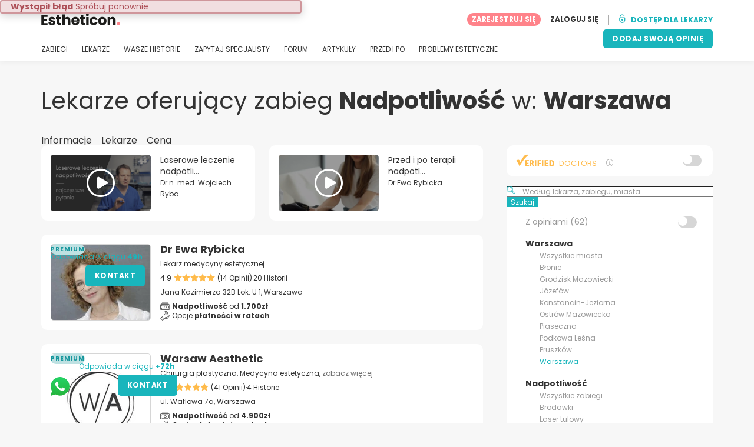

--- FILE ---
content_type: text/html; charset=UTF-8
request_url: https://www.estheticon.pl/chirurdzy/leczenie-nadpotliwosci-hiperhydroza/poland/warszawa
body_size: 26767
content:
<!DOCTYPE html>
<html lang="pl-PL" class="desktop" >
<head>
        
<meta charset="utf-8" />
<meta name="viewport" content="width=device-width, minimum-scale=1.0, maximum-scale=1.0"/>

<title>Leczenie nadpotliwości Warszawa - Estheticon.pl</title>

<link rel="preconnect" href="//static.estheticon.pl" crossorigin>


                    <script async src="https://www.googletagmanager.com/gtag/js?id=G-QHJNPDZ2V0"></script>
    

    <link rel="stylesheet" href="https://static.estheticon.pl/10009307/build/yns/main_general.css">

            <link rel="stylesheet" href="https://static.estheticon.pl/10009307/build/yns/yns_header_nav.css">
        <link rel="stylesheet" href="https://static.estheticon.pl/10009307/build/yns/yns_footer.css">
    
    <link rel="stylesheet" href="https://static.estheticon.pl/10009307/build/yns/5056.css"><link rel="stylesheet" href="https://static.estheticon.pl/10009307/build/yns/company_listing.css">

<script id="js_analytics" type="text/javascript">
    const projectDomain = 'estheticon.pl';

        (function(i,s,o,g,r,a,m){i['GoogleAnalyticsObject']=r;i[r]=i[r]||function(){
        (i[r].q=i[r].q||[]).push(arguments)},i[r].l=1*new Date();a=s.createElement(o),
        m=s.getElementsByTagName(o)[0];a.async=1;a.src=g;m.parentNode.insertBefore(a,m)
    })(window,document,'script','https://www.google-analytics.com/analytics.js','ga');

    window.gaYNS = {
                analyticsPageItems: '35',
                analyticsTreatmentName: 'Nadpotliwość',
        analyticsTreatmentEnglishName: 'Hyperhidrosis',
        dimensionPath: '/doctors/list/treatment/population',
                gaTracker: 'UA-159852189-1',
                gaTrackerGlobal: 'UA-103658573-1',
        pageType: ''
    };


                !function(f,b,e,v,n,t,s){if(f.fbq)return;n=f.fbq=function(){n.callMethod?
        n.callMethod.apply(n,arguments):n.queue.push(arguments)};if(!f._fbq)f._fbq=n;
        n.push=n;n.loaded=!0;n.version='2.0';n.queue=[];t=b.createElement(e);t.async=!0;
        t.src=v;s=b.getElementsByTagName(e)[0];s.parentNode.insertBefore(t,s)}(window,
        document,'script','https://connect.facebook.net/en_US/fbevents.js');
    

                window.dataLayer = window.dataLayer || [];
        window.gA4Data = window.gA4Data || {};
        window.gA4Data.measurement_id = 'G-QHJNPDZ2V0';
        window.gA4Data.treatmentName = 'Nadpotliwość';
        window.gA4Data.treatmentEnglishName = 'Hyperhidrosis';
        window.gA4Data.pageItems = '35';
        window.gA4Data.creationDate = '';
        window.gA4Data.brandRelatedId = '';
        window.gA4Data.doctorRelatedId = '';

        function gtag(){dataLayer.push(arguments);}

        // Config GA4
        gtag('js', new Date());

        function getCookie(name) {
            return document.cookie
            .split('; ')
            .find(row => row.startsWith(name))
            ?.split('=')[1] || null;
        }
        const COOKIE_NAME = '_ynsGDPR_';
        const consentCookieValue = getCookie(COOKIE_NAME);

        const defaultConsentConfig = {
            'ad_storage': 'denied',
            'ad_user_data': 'denied',
            'ad_personalization': 'denied',
            'analytics_storage': 'denied',
            'functionality_storage': 'denied',
            'personalization_storage': 'denied',
            'security_storage': 'granted',  // Always granted
        };

        let shouldEnableUrlPassthrough = true;

        if (consentCookieValue) {
            const consent = JSON.parse(decodeURIComponent(consentCookieValue));

            Object.assign(defaultConsentConfig, {
                'ad_storage': consent.marketing ? 'granted' : 'denied',
                'ad_user_data':  consent.marketing ? 'granted' : 'denied',
                'ad_personalization':  consent.marketing ? 'granted' : 'denied',
                'analytics_storage':  consent.analysis ? 'granted' : 'denied',
                'functionality_storage':  consent.functional ? 'granted' : 'denied',
                'personalization_storage':  consent.marketing ? 'granted' : 'denied',
            });

            shouldEnableUrlPassthrough = !(consent.marketing && consent.analysis);
        }
        gtag('consent', 'default', defaultConsentConfig);

        gtag('set', 'url_passthrough', shouldEnableUrlPassthrough);

        data = {};
        data.content_group = '/doctors/list/treatment/population';
        if (window.gA4Data.treatmentName) {
            data.treatment = window.gA4Data.treatmentName;
        }
        if (window.gA4Data.treatmentEnglishName) {
            data.english_treatment = window.gA4Data.treatmentEnglishName;
        }
        if (window.gA4Data.pageItems) {
            data.content_items = window.gA4Data.pageItems;
        }
        if (window.gA4Data.creationDate) {
            data.creation_date = window.gA4Data.creationDate;
        }
        if (window.gA4Data.brandRelatedId) {
            data.brand_related_id = window.gA4Data.brandRelatedId;
        }
        if (window.gA4Data.doctorRelatedId) {
            data.doctor_related_id = window.gA4Data.doctorRelatedId;
        }

        // /_ga=([^;]+)/i.test(document.cookie) ? data.yns_client_id = RegExp.$1.split('.').slice(2).join('.').replace('3','2'): null;
        // /smd5=([^;]+)/i.test(document.cookie) ? data.yns_session_id = RegExp.$1 : null;
        /User=([^;]+)/i.test(document.cookie) ? data.user_id = RegExp.$1 : null;

        gtag('config', window.gA4Data.measurement_id, {
            ...data,
            'cookie_domain': `.${projectDomain}`,
            'linker': {
                'url_passthrough': true
            },
        });
    </script>

<!-- Google Tag Manager -->
<script>(function(w,d,s,l,i){w[l]=w[l]||[];w[l].push({'gtm.start':
            new Date().getTime(),event:'gtm.js'});var f=d.getElementsByTagName(s)[0],
        j=d.createElement(s),dl=l!='dataLayer'?'&l='+l:'';j.async=true;j.src=
        'https://www.googletagmanager.com/gtm.js?id='+i+dl;f.parentNode.insertBefore(j,f);
    })(window,document,'script','dataLayer','GTM-5PCHSHG');</script>
<!-- End Google Tag Manager -->



    <link rel="preload" href="https://static.estheticon.pl/10009307/build/yns/fonts/Poppins-Regular.ad19729d.woff2" as="font" type="font/woff2" crossorigin>
<link rel="preload" href="https://static.estheticon.pl/10009307/build/yns/fonts/Poppins-Bold.dd24d10e.woff2" as="font" type="font/woff2" crossorigin>
<link rel="preload" href="https://static.estheticon.pl/10009307/build/yns/fonts/YNS_icons.e0995834.woff2" as="font" type="font/woff2" crossorigin>




<link rel="dns-prefetch" href="//fonts.googleapis.com">
<link rel="dns-prefetch" href="//www.googleadservices.com">
<link rel="dns-prefetch" href="//pagead2.googlesyndication.com">
<link rel="dns-prefetch" href="//tpc.googlesyndication.com">
<link rel="dns-prefetch" href="//connect.facebook.net">
<link rel="dns-prefetch" href="//www.google-analytics.com">
<link rel="dns-prefetch" href="//www.googletagmanager.com">
<link rel="dns-prefetch" href="//cdnjs.cloudflare.com">
<link rel="dns-prefetch" href="//googleads.g.doubleclick.net">
<link rel="dns-prefetch" href="//stats.g.doubleclick.net">
<link rel="dns-prefetch" href="//www.google.com">
<link rel="dns-prefetch" href="//js-agent.newrelic.com">
<link rel="dns-prefetch" href="//bam.nr-data.net">
<link rel="dns-prefetch" href="//cdn.livechatinc.com">
<link rel="dns-prefetch" href="//secure.livechatinc.com">
<link rel="dns-prefetch" href="//accounts.livechatinc.com">
<link rel="dns-prefetch" href="//analytics.tiktok.com">


<meta name="google-site-verification" content="tFyTp0vI7okiPZHCNULlmh7C5U50LrLFGa80eFdgZA8"/>
<meta name="robots" content="index, follow"/>    <meta name="description" content="Wybieraj wśród najlepszych specjalistów zabiegu Leczenie nadpotliwości. Czytaj opinie pacjentów i umów się na wizytę z wybranym lekarzem."/>
<meta name="apple-itunes-app" content="app-id=1149340927, app-argument=https://www.estheticon.pl/chirurdzy/leczenie-nadpotliwosci-hiperhydroza/poland/warszawa">

            <link rel="canonical" href="https://www.estheticon.pl/chirurdzy/leczenie-nadpotliwosci-hiperhydroza/poland/warszawa"/>
    


    <script async src="https://securepubads.g.doubleclick.net/tag/js/gpt.js"></script>
    <script>
                const decode = function (e) {
            return decodeURIComponent(e)
        }, leftTrim = function (e) {
            return e.replace(/^\s+/, "")
        }, coIsset = function (e) {
            return -1 !== window.document.cookie.indexOf(e + "=")
        }, coGet = function (e) {
            const n = document.cookie.split(";");
            let t = "", o = "", c = [];
            for (let i = 0; i < n.length; i++) if (o = (c = (t = n[i].replace(/^\s+/, "")).split("=")).shift(), t = c.join("="), e === o) return decode(t);
            return ""
        };

                window.loadSlots = false;
        window.googletag = window.googletag || {cmd: []};

        googletag.cmd.push(function () {
            let DISABLE_COOKIES = 1;

                            googletag.defineSlot('/21674600035/YNS_AU_PL_GENERAL', [420, 420], 'div-gpt-ad-21907693799-0').addService(googletag.pubads());
                                                    googletag.pubads().enableSingleRequest();
            googletag.pubads().setTargeting('country', ['pl'])
                                            .setTargeting('treatment', ['leczenie-nadpotliwosci-hiperhydroza'])
                                                            .setTargeting('city_name', ['warszawa'])
                                                            .setTargeting('area2_name', ['mazowieckie'])
                                                            .setTargeting('section', ['/doctors/list/treatment/population']);

            if (coIsset('_ynsGDPR_')) {
                const segmentationEnabled = JSON.parse(coGet('_ynsGDPR_')).segmentation;
                DISABLE_COOKIES = segmentationEnabled ? 0 : 1;
            }

            googletag.pubads().setCookieOptions(DISABLE_COOKIES);
            googletag.pubads().collapseEmptyDivs(true);
            googletag.pubads().addEventListener('slotOnload', function (event) {
                window.loadSlots = true;
            });

            googletag.enableServices();
        });
    </script>


<link rel="manifest" href="/manifest.webmanifest"/>

    <base href="https://www.estheticon.pl">
</head>

<body id="company_listing"        data-meta="treatment_card"              data-show-sensitive-content="false"
      class="        "
>
            
    <header class="header-nav header-nav--desktop u-flex">
        <div class="container-layout">
            <div class="header-nav__top u-flex u-flex-justify-between u-flex-align-items-center">
                                <a href="/"
                   class="header-nav__logo u-flex u-flex-align-items-center"
                   title="Medycyny estetycznej"
                >
                    <img src="https://static.estheticon.pl/img/img_et/logo/PL/logo.svg"
                         width="134"
                         height="20"
                         alt="Medycyny estetycznej"
                    />
                </a>
                
                                

                                <div id="jsv-nav-user-menu-new">
                    <div class="nav-user-menu"><ul
                class="nav-user-menu--not-logged nav-user-menu__links u-flex u-flex-align-items-center u-p--0"
                data-role="nav-user-menu-not-logged"
            ><li class="nav-user-menu__users-register"><span
                        data-href="/registration"
                        rel="nofollow"
                        class="nav-user-menu__users-register-btn u-font--bold u-flex u-flex-align-items-center u-flex-justify-center u-render__cursor--pointer u-render__border-none internal-span-link"
                        aria-label="Dołącz do Estheticon.pl"
                        data-role="nav-user-register-btn"
                    >
                        ZAREJESTRUJ SIĘ
                    </span></li><li class="nav-user-menu__users-login"><span
                        data-href="/sign-in?rurl=https://www.estheticon.pl/chirurdzy/leczenie-nadpotliwosci-hiperhydroza/poland/warszawa"
                        rel="nofollow"
                        class="btn--primary btn--white u-ml--2 u-font--bold u-render__border-none internal-span-link"
                        data-role="nav-user-login-btn"
                    >
                        ZALOGUJ SIĘ
                    </span></li><li class="nav-user-menu__doctors u-ml--2 u-pl--2"><i
                        class="yns-icon-unlocked u-font--bold"
                        aria-hidden="true"
                    ></i><span
                        data-href="/front/user_account/login"
                        rel="nofollow"
                        class="u-ml--1 u-font--bold u-render__border-none btn--basic u-render__underline-none internal-span-link"
                    >DOSTĘP DLA LEKARZY</span></li></ul></div>
                </div>
            </div>

                        <nav role="navigation" class="u-flex u-flex-justify-between">
                <ul class="header-nav__list u-mt--3 u-pl--0" data-role="header-nav-list">
                                        <li class="header-nav__list-item header-nav__sublist-parent u-render__position--relative">
                        <a class="header-nav__list-link u-pb--1 "
                           href="https://www.estheticon.pl/zabiegi"
                           data-link="treatment_list"
                        >
                            ZABIEGI
                        </a>

                                                        
    <div class="header-nav__sublist ">
        <div class="u-text--nowrap">
            <span class="header-nav__sublist-label u-font--bold u-mr--1">Najpopularniejsze zabiegi</span>
            <a href="https://www.estheticon.pl/zabiegi" class="header-nav__sublist-link-all u-font--bold u-text--nowrap js-ga-link"
               data-ga-ev="Main menu|View all treatments|Wyświetl więcej">
                                    Wyświetl więcej
                            </a>
        </div>
        <ul class="u-p--0">
                                                                                                                                                                                                        <li>
                    <a href="https://www.estheticon.pl/zabiegi/korekcja-powiek-blepharoplastyka"
                       class="header-nav__sublist-link u-text--ellipsis js-ga-link"
                       data-ga-ev="Main menu|Go to treatment item|Blefaroplastyka">
                        Blefaroplastyka
                    </a>
                </li>
                                                                                                                                                                                                        <li>
                    <a href="https://www.estheticon.pl/zabiegi/korekcja-uszu-otoplastyka"
                       class="header-nav__sublist-link u-text--ellipsis js-ga-link"
                       data-ga-ev="Main menu|Go to treatment item|Korekcja uszu">
                        Korekcja uszu
                    </a>
                </li>
                                                                                                                                                                                                        <li>
                    <a href="https://www.estheticon.pl/zabiegi/korekcja-nosa-rhinoplastyka"
                       class="header-nav__sublist-link u-text--ellipsis js-ga-link"
                       data-ga-ev="Main menu|Go to treatment item|Korekta nosa">
                        Korekta nosa
                    </a>
                </li>
                                                                                                                                                                                                        <li>
                    <a href="https://www.estheticon.pl/zabiegi/plastyka-warg-sromowych-labioplastyka"
                       class="header-nav__sublist-link u-text--ellipsis js-ga-link"
                       data-ga-ev="Main menu|Go to treatment item|Labioplastyka">
                        Labioplastyka
                    </a>
                </li>
                                                                                                                                                                                                        <li>
                    <a href="https://www.estheticon.pl/zabiegi/face-lift-lifting-twarzy-rhytide-podciaganie-powlok-twarzy"
                       class="header-nav__sublist-link u-text--ellipsis js-ga-link"
                       data-ga-ev="Main menu|Go to treatment item|Lifting twarzy">
                        Lifting twarzy
                    </a>
                </li>
                                                                                                                                                                                                        <li>
                    <a href="https://www.estheticon.pl/zabiegi/liposukcja-odsysanie-tluszczu"
                       class="header-nav__sublist-link u-text--ellipsis js-ga-link"
                       data-ga-ev="Main menu|Go to treatment item|Liposukcja">
                        Liposukcja
                    </a>
                </li>
                                                                                                                                                                                                        <li>
                    <a href="https://www.estheticon.pl/zabiegi/abdominoplastyka-operacja-powlok-brzucha"
                       class="header-nav__sublist-link u-text--ellipsis js-ga-link"
                       data-ga-ev="Main menu|Go to treatment item|Plastyka brzucha">
                        Plastyka brzucha
                    </a>
                </li>
                                                                                                                                                                                                        <li>
                    <a href="https://www.estheticon.pl/zabiegi/powiekszanie-piersi-augmentacja"
                       class="header-nav__sublist-link u-text--ellipsis js-ga-link"
                       data-ga-ev="Main menu|Go to treatment item|Powiększanie biustu">
                        Powiększanie biustu
                    </a>
                </li>
                                                                                                                                                                                                        <li>
                    <a href="https://www.estheticon.pl/zabiegi/usuwanie-znamion-i-zaskorniakow"
                       class="header-nav__sublist-link u-text--ellipsis js-ga-link"
                       data-ga-ev="Main menu|Go to treatment item|Usuwanie znamion">
                        Usuwanie znamion
                    </a>
                </li>
                                                                                                                                                                                                        <li>
                    <a href="https://www.estheticon.pl/zabiegi/zmniejszenie-piersi"
                       class="header-nav__sublist-link u-text--ellipsis js-ga-link"
                       data-ga-ev="Main menu|Go to treatment item|Zmniejszenie biustu">
                        Zmniejszenie biustu
                    </a>
                </li>
                    </ul>
    </div>

                                            </li>

                                        <li class="header-nav__list-item header-nav__sublist-parent u-render__position--relative">
                        <a href="https://www.estheticon.pl/chirurdzy"
                           class="header-nav__list-link u-pb--1 "
                           data-link="company_listing"
                        >
                            LEKARZE
                        </a>

                                                        
    <div class="header-nav__sublist ">
        <div class="u-text--nowrap">
            <span class="header-nav__sublist-label u-font--bold u-mr--1">Specjaliści według zabiegu i miasta</span>
            <a href="https://www.estheticon.pl/chirurdzy" class="header-nav__sublist-link-all u-font--bold u-text--nowrap js-ga-link"
               data-ga-ev="Main menu|View all doctors|Wyświetl więcej">
                                    Wyświetl więcej
                            </a>
        </div>
        <ul class="u-p--0">
                                                                                                                                                                                                                                                    <li>
                    <a href="https://www.estheticon.pl/chirurdzy/korekcja-uszu-otoplastyka/poland/warszawa"
                       class="header-nav__sublist-link u-text--ellipsis js-ga-link"
                       data-ga-ev="Main menu|Go to doctors list treatment area2|Korekcja uszu Warszawa">
                        Korekcja uszu Warszawa
                    </a>
                </li>
                                                                                                                                                                                                                                                    <li>
                    <a href="https://www.estheticon.pl/chirurdzy/korekcja-nosa-rhinoplastyka/poland/krakow"
                       class="header-nav__sublist-link u-text--ellipsis js-ga-link"
                       data-ga-ev="Main menu|Go to doctors list treatment area2|Korekta nosa Kraków">
                        Korekta nosa Kraków
                    </a>
                </li>
                                                                                                                                                                                                                                                    <li>
                    <a href="https://www.estheticon.pl/chirurdzy/liposukcja-odsysanie-tluszczu/poland/wroclaw"
                       class="header-nav__sublist-link u-text--ellipsis js-ga-link"
                       data-ga-ev="Main menu|Go to doctors list treatment area2|Liposukcja Wrocław">
                        Liposukcja Wrocław
                    </a>
                </li>
                                                                                                                                                                                                                                                    <li>
                    <a href="https://www.estheticon.pl/chirurdzy/zmniejszenie-piersi/poland/katowice"
                       class="header-nav__sublist-link u-text--ellipsis js-ga-link"
                       data-ga-ev="Main menu|Go to doctors list treatment area2|Zmniejszenie biustu Katowice">
                        Zmniejszenie biustu Katowice
                    </a>
                </li>
                                                                                                                                                                                                                                                    <li>
                    <a href="https://www.estheticon.pl/chirurdzy/powiekszanie-piersi-augmentacja/poland/poznan"
                       class="header-nav__sublist-link u-text--ellipsis js-ga-link"
                       data-ga-ev="Main menu|Go to doctors list treatment area2|Powiększanie biustu Poznań">
                        Powiększanie biustu Poznań
                    </a>
                </li>
                                                                                                                                                                                                                                                    <li>
                    <a href="https://www.estheticon.pl/chirurdzy/korekcja-powiek-blepharoplastyka/poland/warszawa"
                       class="header-nav__sublist-link u-text--ellipsis js-ga-link"
                       data-ga-ev="Main menu|Go to doctors list treatment area2|Blefaroplastyka Warszawa">
                        Blefaroplastyka Warszawa
                    </a>
                </li>
                                                                                                                                                                                                                                                    <li>
                    <a href="https://www.estheticon.pl/chirurdzy/face-lift-lifting-twarzy-rhytide-podciaganie-powlok-twarzy/poland/krakow"
                       class="header-nav__sublist-link u-text--ellipsis js-ga-link"
                       data-ga-ev="Main menu|Go to doctors list treatment area2|Lifting twarzy Kraków">
                        Lifting twarzy Kraków
                    </a>
                </li>
                                                                                                                                                                                                                                                    <li>
                    <a href="https://www.estheticon.pl/chirurdzy/usuwanie-znamion-i-zaskorniakow/poland/wroclaw"
                       class="header-nav__sublist-link u-text--ellipsis js-ga-link"
                       data-ga-ev="Main menu|Go to doctors list treatment area2|Usuwanie znamion Wrocław">
                        Usuwanie znamion Wrocław
                    </a>
                </li>
                                                                                                                                                                                                                                                    <li>
                    <a href="https://www.estheticon.pl/chirurdzy/korekcja-uszu-otoplastyka/poland/katowice"
                       class="header-nav__sublist-link u-text--ellipsis js-ga-link"
                       data-ga-ev="Main menu|Go to doctors list treatment area2|Korekcja uszu Katowice">
                        Korekcja uszu Katowice
                    </a>
                </li>
                                                                                                                                                                                                                                                    <li>
                    <a href="https://www.estheticon.pl/chirurdzy/korekcja-nosa-rhinoplastyka/poland/poznan"
                       class="header-nav__sublist-link u-text--ellipsis js-ga-link"
                       data-ga-ev="Main menu|Go to doctors list treatment area2|Korekta nosa Poznań">
                        Korekta nosa Poznań
                    </a>
                </li>
                    </ul>
    </div>

                                            </li>

                                                                <li class="header-nav__list-item header-nav__sublist-parent u-render__position--relative">
                            <a class="header-nav__list-link u-pb--1 "
                               href="https://www.estheticon.pl/pacjenci"
                               data-link="experiences-home"
                               data-role="experiences-navigation-tab"
                            >
                                WASZE HISTORIE
                            </a>

                                                                
    <div class="header-nav__sublist ">
        <div class="u-text--nowrap">
            <span class="header-nav__sublist-label u-font--bold u-mr--1">Zabiegi z największą liczbą historii</span>
            <a href="https://www.estheticon.pl/pacjenci" class="header-nav__sublist-link-all u-font--bold u-text--nowrap js-ga-link"
               data-ga-ev="Main menu|View all experiences|Wyświetl więcej">
                                    Wyświetl więcej
                            </a>
        </div>
        <ul class="u-p--0">
                                                                                                                                                                                                        <li>
                    <a href="https://www.estheticon.pl/pacjenci/korekcja-powiek-blepharoplastyka"
                       class="header-nav__sublist-link u-text--ellipsis js-ga-link"
                       data-ga-ev="Main menu|Go to treatment experience list|Historie o zabiegu Blefaroplastyka">
                        Historie o zabiegu Blefaroplastyka
                    </a>
                </li>
                                                                                                                                                                                                        <li>
                    <a href="https://www.estheticon.pl/pacjenci/korekcja-uszu-otoplastyka"
                       class="header-nav__sublist-link u-text--ellipsis js-ga-link"
                       data-ga-ev="Main menu|Go to treatment experience list|Historie o zabiegu Korekcja uszu">
                        Historie o zabiegu Korekcja uszu
                    </a>
                </li>
                                                                                                                                                                                                        <li>
                    <a href="https://www.estheticon.pl/pacjenci/korekcja-nosa-rhinoplastyka"
                       class="header-nav__sublist-link u-text--ellipsis js-ga-link"
                       data-ga-ev="Main menu|Go to treatment experience list|Historie o zabiegu Korekta nosa">
                        Historie o zabiegu Korekta nosa
                    </a>
                </li>
                                                                                                                                                                                                        <li>
                    <a href="https://www.estheticon.pl/pacjenci/plastyka-warg-sromowych-labioplastyka"
                       class="header-nav__sublist-link u-text--ellipsis js-ga-link"
                       data-ga-ev="Main menu|Go to treatment experience list|Historie o zabiegu Labioplastyka">
                        Historie o zabiegu Labioplastyka
                    </a>
                </li>
                                                                                                                                                                                                        <li>
                    <a href="https://www.estheticon.pl/pacjenci/laserowe-usuwanie-blizn"
                       class="header-nav__sublist-link u-text--ellipsis js-ga-link"
                       data-ga-ev="Main menu|Go to treatment experience list|Historie o zabiegu Laserowe usuwanie blizn">
                        Historie o zabiegu Laserowe usuwanie blizn
                    </a>
                </li>
                                                                                                                                                                                                        <li>
                    <a href="https://www.estheticon.pl/pacjenci/liposukcja-odsysanie-tluszczu"
                       class="header-nav__sublist-link u-text--ellipsis js-ga-link"
                       data-ga-ev="Main menu|Go to treatment experience list|Historie o zabiegu Liposukcja">
                        Historie o zabiegu Liposukcja
                    </a>
                </li>
                                                                                                                                                                                                        <li>
                    <a href="https://www.estheticon.pl/pacjenci/abdominoplastyka-operacja-powlok-brzucha"
                       class="header-nav__sublist-link u-text--ellipsis js-ga-link"
                       data-ga-ev="Main menu|Go to treatment experience list|Historie o zabiegu Plastyka brzucha">
                        Historie o zabiegu Plastyka brzucha
                    </a>
                </li>
                                                                                                                                                                                                        <li>
                    <a href="https://www.estheticon.pl/pacjenci/powiekszanie-piersi-augmentacja"
                       class="header-nav__sublist-link u-text--ellipsis js-ga-link"
                       data-ga-ev="Main menu|Go to treatment experience list|Historie o zabiegu Powiększanie biustu">
                        Historie o zabiegu Powiększanie biustu
                    </a>
                </li>
                                                                                                                                                                                                        <li>
                    <a href="https://www.estheticon.pl/pacjenci/usuwanie-znamion-i-zaskorniakow"
                       class="header-nav__sublist-link u-text--ellipsis js-ga-link"
                       data-ga-ev="Main menu|Go to treatment experience list|Historie o zabiegu Usuwanie znamion">
                        Historie o zabiegu Usuwanie znamion
                    </a>
                </li>
                                                                                                                                                                                                        <li>
                    <a href="https://www.estheticon.pl/pacjenci/zmniejszenie-piersi"
                       class="header-nav__sublist-link u-text--ellipsis js-ga-link"
                       data-ga-ev="Main menu|Go to treatment experience list|Historie o zabiegu Zmniejszenie biustu">
                        Historie o zabiegu Zmniejszenie biustu
                    </a>
                </li>
                    </ul>
    </div>

                                                    </li>
                    
                                                                <li class="header-nav__list-item header-nav__sublist-parent u-render__position--relative">
                            <a class="header-nav__list-link u-pb--1 "
                               href="https://www.estheticon.pl/dyskusje"
                               data-link="qanda_home"
                            >
                                ZAPYTAJ SPECJALISTY
                            </a>

                                                                
    <div class="header-nav__sublist ">
        <div class="u-text--nowrap">
            <span class="header-nav__sublist-label u-font--bold u-mr--1">Zabiegi z największą ilością dodanych pytań</span>
            <a href="https://www.estheticon.pl/dyskusje" class="header-nav__sublist-link-all u-font--bold u-text--nowrap js-ga-link"
               data-ga-ev="Main menu|View all qanda|Wyświetl więcej">
                                    Wyświetl więcej
                            </a>
        </div>
        <ul class="u-p--0">
                                                                                                                                                                                                        <li>
                    <a href="https://www.estheticon.pl/dyskusje/korekcja-powiek-blepharoplastyka"
                       class="header-nav__sublist-link u-text--ellipsis js-ga-link"
                       data-ga-ev="Main menu|Go to treatment qanda|Pytania dotyczące zabiegu Blefaroplastyka">
                        Pytania dotyczące zabiegu Blefaroplastyka
                    </a>
                </li>
                                                                                                                                                                                                        <li>
                    <a href="https://www.estheticon.pl/dyskusje/korekcja-nosa-rhinoplastyka"
                       class="header-nav__sublist-link u-text--ellipsis js-ga-link"
                       data-ga-ev="Main menu|Go to treatment qanda|Pytania dotyczące zabiegu Korekta nosa">
                        Pytania dotyczące zabiegu Korekta nosa
                    </a>
                </li>
                                                                                                                                                                                                        <li>
                    <a href="https://www.estheticon.pl/dyskusje/restylan-juvederm-surgiderm-teosynal-matridex-matridur-kwasy-hianulorowe"
                       class="header-nav__sublist-link u-text--ellipsis js-ga-link"
                       data-ga-ev="Main menu|Go to treatment qanda|Pytania dotyczące zabiegu Kwas hialuronowy">
                        Pytania dotyczące zabiegu Kwas hialuronowy
                    </a>
                </li>
                                                                                                                                                                                                        <li>
                    <a href="https://www.estheticon.pl/dyskusje/resurfacing-laserem-frakcyjnym"
                       class="header-nav__sublist-link u-text--ellipsis js-ga-link"
                       data-ga-ev="Main menu|Go to treatment qanda|Pytania dotyczące zabiegu Laser frakcyjny">
                        Pytania dotyczące zabiegu Laser frakcyjny
                    </a>
                </li>
                                                                                                                                                                                                        <li>
                    <a href="https://www.estheticon.pl/dyskusje/laserowe-usuwanie-blizn"
                       class="header-nav__sublist-link u-text--ellipsis js-ga-link"
                       data-ga-ev="Main menu|Go to treatment qanda|Pytania dotyczące zabiegu Laserowe usuwanie blizn">
                        Pytania dotyczące zabiegu Laserowe usuwanie blizn
                    </a>
                </li>
                                                                                                                                                                                                        <li>
                    <a href="https://www.estheticon.pl/dyskusje/liposukcja-odsysanie-tluszczu"
                       class="header-nav__sublist-link u-text--ellipsis js-ga-link"
                       data-ga-ev="Main menu|Go to treatment qanda|Pytania dotyczące zabiegu Liposukcja">
                        Pytania dotyczące zabiegu Liposukcja
                    </a>
                </li>
                                                                                                                                                                                                        <li>
                    <a href="https://www.estheticon.pl/dyskusje/powiekszanie-piersi-augmentacja"
                       class="header-nav__sublist-link u-text--ellipsis js-ga-link"
                       data-ga-ev="Main menu|Go to treatment qanda|Pytania dotyczące zabiegu Powiększanie biustu">
                        Pytania dotyczące zabiegu Powiększanie biustu
                    </a>
                </li>
                                                                                                                                                                                                        <li>
                    <a href="https://www.estheticon.pl/dyskusje/powiekszanie-ust-kwasem-hialuronowym"
                       class="header-nav__sublist-link u-text--ellipsis js-ga-link"
                       data-ga-ev="Main menu|Go to treatment qanda|Pytania dotyczące zabiegu Powiększanie ust kwasem hialuronowym">
                        Pytania dotyczące zabiegu Powiększanie ust kwasem hialuronowym
                    </a>
                </li>
                                                                                                                                                                                                        <li>
                    <a href="https://www.estheticon.pl/dyskusje/korekcja-blizn"
                       class="header-nav__sublist-link u-text--ellipsis js-ga-link"
                       data-ga-ev="Main menu|Go to treatment qanda|Pytania dotyczące zabiegu Usuwanie blizn">
                        Pytania dotyczące zabiegu Usuwanie blizn
                    </a>
                </li>
                                                                                                                                                                                                        <li>
                    <a href="https://www.estheticon.pl/dyskusje/usuwanie-znamion-i-zaskorniakow"
                       class="header-nav__sublist-link u-text--ellipsis js-ga-link"
                       data-ga-ev="Main menu|Go to treatment qanda|Pytania dotyczące zabiegu Usuwanie znamion">
                        Pytania dotyczące zabiegu Usuwanie znamion
                    </a>
                </li>
                    </ul>
    </div>

                                                    </li>
                    
                                                                <li class="header-nav__list-item">
                            <a class="header-nav__list-link u-pb--1 "
                               href="https://forum.estheticon.pl/"
                               data-link="forum-list-categories"
                            >
                                FORUM
                            </a>
                        </li>
                    
                                        <li class="header-nav__list-item">
                        <a class="header-nav__list-link u-pb--1 "
                           href="https://www.estheticon.pl/nowosci"
                           data-link="article-home"
                        >
                            ARTYKUŁY
                        </a>
                    </li>

                                                                <li class="header-nav__list-item">
                            <a class="header-nav__list-link u-pb--1 "
                               href="https://www.estheticon.pl/przed-i-po"
                               data-link="gallery-listing"
                            >
                                PRZED I PO
                            </a>
                        </li>
                    
                                        <li class="header-nav__list-item">
                        <a class="header-nav__list-link u-pb--1 "
                           href="https://www.estheticon.pl/problemow-estetycznych"
                           data-link="concern_list"
                        >
                            PROBLEMY ESTETYCZNE
                        </a>
                    </li>
                </ul>

                                                        <div class="u-my--1">
                        <button
                            data-com-id="0"
                            data-treatment-id="0"
                            data-source="14"
                            class="btn-header btn-header--primary u-render__display--none js-experience-review-selector js-show-for-patients js-ga-link"
                                
    data-ga-category="click"
    data-ga-props="{&quot;action&quot;:&quot;share experience&quot;,&quot;cta&quot;:&quot;navigation button&quot;,&quot;content_group&quot;:&quot;\/doctors\/list\/treatment\/population&quot;}"

                        >DODAJ SWOJĄ OPINIĘ</button>
                    </div>
                            </nav>
        </div>
    </header>

    
    <div id="remarketing" data-section="company_list"
        data-sev-id="6523"        data-ae2-id="770638" />

    <div class="container-layout">
                                    <div class="u-mt--5 d:u-mt--6 u-mb--4 d:u-mb--5 u-flex u-flex--gap-8 d:u-flex--gap-16">
                <h1 class="u-font--regular u-m--0">
                    Lekarze oferujący zabieg <b>Nadpotliwość</b> w: <b>Warszawa</b>
                </h1>

                                                        <div class="btn--rounded bookmark-btn u-flex-none u-render__display--none">
                        <div
                            id="jsv-bookmark-btn-6523"
                            class="jsv-bookmark-btn u-flex u-flex-align-items-center u-flex-justify-center u-render__cursor--pointer"
                            data-treatment-id="6523"
                        ></div>
                    </div>
                            </div>

                                        <nav>
    <ul class="u-flex u-p--0">
                                    <li class="tabs__item u-mr--2">
                    <a href="https://www.estheticon.pl/zabiegi/leczenie-nadpotliwosci-hiperhydroza"
                       class="tabs__item-link u-color--grey-carbon"
                       data-role="tab_home"
                    >
                        Informacje
                    </a>
                </li>
                                                <li class="tabs__item u-mr--2">
                    <a href="/chirurdzy/leczenie-nadpotliwosci-hiperhydroza"
                       class="tabs__item-link u-color--grey-carbon tabs__item-link--active"
                       data-role="tab_companies"
                    >
                        Lekarze
                    </a>
                </li>
                                                <li class="tabs__item ">
                    <a href="/cenniki/leczenie-nadpotliwosci-hiperhydroza"
                       class="tabs__item-link u-color--grey-carbon"
                       data-role="tab_pricing"
                    >
                        Cena
                    </a>
                </li>
                        </ul>
</nav>

                    
        <div class="container-layout__grid has-sidebar">
            <div class="container-layout__content">                                
                                                    
    <div class="featured-videos u-mb--3 js-ynsModal-container">
                                            
            <article class="featured-videos__item u-flex-align-items-start u-render__overflow--hidden">
                <a href="javascript:void(0);"
                   data-src="https://www.youtube.com/embed/DTaVAmMJ30Q"
                   data-video-id="29284"
                   data-type="video"
                   data-ga-ev="Video|Play|Outstanding video top Company list"
                   class="featured-videos__item-image u-render__position--relative u-render__overflow--hidden u-render__display--block js-image-sensitive js-ga-link js-ynsModal-item"
                >

                    <span class="video-cover u-flex u-flex-align-items-center u-flex-justify-center u-render__position--absolute ">
    <i class="yns-icon-play-button" aria-hidden="true"></i>
</span>


                        <picture ><source srcset="https://static.estheticon.pl/site/videos/cd/29284/29284_vi3.webp"
                        type="image/webp"
                ><source srcset="https://static.estheticon.pl/site/videos/cd/29284/29284_vi3.jpg"
                        type="image/jpg"
                ><img src="https://static.estheticon.pl/site/videos/cd/29284/29284_vi3.jpg"
                 alt="Laserowe leczenie nadpotliwości – najczęstsze pytania"
                                
                                                    class="js-image-sensitive"
                
                                
                                
                                
                                
                                                    width="170"
                
                                                    height="96"
                
                                                    loading="eager"
                
                                
                                                    decoding="async"
                
                                                    importance="high"
                
                                            /></picture>
                </a>
                <div class="featured-videos__item-description">
                                        <div class="featured-videos__item-description-title u-font--medium">
                        Laserowe leczenie nadpotli...                    </div>
                    <span class="featured-videos__item-description-name">
                        Dr n. med. Wojciech Ryba...                    </span>
                </div>
            </article>
                                            
            <article class="featured-videos__item u-flex-align-items-start u-render__overflow--hidden">
                <a href="javascript:void(0);"
                   data-src="https://static.estheticon.pl/site/videos/dc/35828/35828_vv432.webm"
                   data-video-id="35828"
                   data-type="video"
                   data-ga-ev="Video|Play|Outstanding video top Company list"
                   class="featured-videos__item-image u-render__position--relative u-render__overflow--hidden u-render__display--block js-image-sensitive js-ga-link js-ynsModal-item"
                >

                    <span class="video-cover u-flex u-flex-align-items-center u-flex-justify-center u-render__position--absolute ">
    <i class="yns-icon-play-button" aria-hidden="true"></i>
</span>


                        <picture ><source srcset="https://static.estheticon.pl/site/videos/dc/35828/35828_vi3.webp"
                        type="image/webp"
                ><source srcset="https://static.estheticon.pl/site/videos/dc/35828/35828_vi3.jpg"
                        type="image/jpg"
                ><img src="https://static.estheticon.pl/site/videos/dc/35828/35828_vi3.jpg"
                 alt="Przed i po terapii nadpotliwości dłoni - Dr Ewa Rybicka"
                                
                                                    class="js-image-sensitive"
                
                                
                                
                                
                                
                                                    width="170"
                
                                                    height="96"
                
                                                    loading="eager"
                
                                
                                                    decoding="async"
                
                                                    importance="high"
                
                                            /></picture>
                </a>
                <div class="featured-videos__item-description">
                                        <div class="featured-videos__item-description-title u-font--medium">
                        Przed i po terapii nadpotl...                    </div>
                    <span class="featured-videos__item-description-name">
                        Dr Ewa Rybicka                    </span>
                </div>
            </article>
            </div>

                
                                <div class="company-listing__loop js_companies_container">
                    
 
<script
        id="ga-listing-data-1"
        type="application/ld+json"
>
            {
        "items": [
                                    {
                    "content_group": "/doctors/list/treatment/population",
                    "index": "0",
                    "item_area2": "Mazowieckie",
                    "item_category": "premium",
                    "item_category2": "doctor",
                    "item_category3": "A",
                    "item_category4": "",
                    "item_id": "348862",
                    "item_list_id": "hyperhidrosis_in_warszawa",
                    "item_list_name": "Hyperhidrosis in Warszawa",
                    "item_name": "Dr Ewa Rybicka",
                    "item_population": "Warszawa",
                    "item_treatment": "Hyperhidrosis",
                    "page_index": "1"
                },
                                    {
                    "content_group": "/doctors/list/treatment/population",
                    "index": "1",
                    "item_area2": "Mazowieckie",
                    "item_category": "premium",
                    "item_category2": "center",
                    "item_category3": "A",
                    "item_category4": "348827",
                    "item_id": "348827",
                    "item_list_id": "hyperhidrosis_in_warszawa",
                    "item_list_name": "Hyperhidrosis in Warszawa",
                    "item_name": "Warsaw Aesthetic",
                    "item_population": "Warszawa",
                    "item_treatment": "Hyperhidrosis",
                    "page_index": "1"
                },
                                    {
                    "content_group": "/doctors/list/treatment/population",
                    "index": "2",
                    "item_area2": "Mazowieckie",
                    "item_category": "premium",
                    "item_category2": "doctor",
                    "item_category3": "",
                    "item_category4": "348827",
                    "item_id": "349289",
                    "item_list_id": "hyperhidrosis_in_warszawa",
                    "item_list_name": "Hyperhidrosis in Warszawa",
                    "item_name": "lek. Jakub Kulesza",
                    "item_population": "Warszawa",
                    "item_treatment": "Hyperhidrosis",
                    "page_index": "1"
                },
                                    {
                    "content_group": "/doctors/list/treatment/population",
                    "index": "3",
                    "item_area2": "Mazowieckie",
                    "item_category": "premium",
                    "item_category2": "doctor",
                    "item_category3": "B",
                    "item_category4": "348960",
                    "item_id": "348960",
                    "item_list_id": "hyperhidrosis_in_warszawa",
                    "item_list_name": "Hyperhidrosis in Warszawa",
                    "item_name": "Lek. med. Janusz Jaworowski",
                    "item_population": "Warszawa",
                    "item_treatment": "Hyperhidrosis",
                    "page_index": "1"
                },
                                    {
                    "content_group": "/doctors/list/treatment/population",
                    "index": "4",
                    "item_area2": "Mazowieckie",
                    "item_category": "premium",
                    "item_category2": "doctor",
                    "item_category3": "",
                    "item_category4": "348827",
                    "item_id": "349328",
                    "item_list_id": "hyperhidrosis_in_warszawa",
                    "item_list_name": "Hyperhidrosis in Warszawa",
                    "item_name": "lek. med. Jakub Miszczyk",
                    "item_population": "Warszawa",
                    "item_treatment": "Hyperhidrosis",
                    "page_index": "1"
                },
                                    {
                    "content_group": "/doctors/list/treatment/population",
                    "index": "5",
                    "item_area2": "Mazowieckie",
                    "item_category": "premium",
                    "item_category2": "doctor",
                    "item_category3": "",
                    "item_category4": "348827",
                    "item_id": "379153",
                    "item_list_id": "hyperhidrosis_in_warszawa",
                    "item_list_name": "Hyperhidrosis in Warszawa",
                    "item_name": "dr Kamil Gabryszuk",
                    "item_population": "Warszawa",
                    "item_treatment": "Hyperhidrosis",
                    "page_index": "1"
                },
                                    {
                    "content_group": "/doctors/list/treatment/population",
                    "index": "6",
                    "item_area2": "Mazowieckie",
                    "item_category": "premium",
                    "item_category2": "doctor",
                    "item_category3": "",
                    "item_category4": "348827",
                    "item_id": "366440",
                    "item_list_id": "hyperhidrosis_in_warszawa",
                    "item_list_name": "Hyperhidrosis in Warszawa",
                    "item_name": "Dr n. med. Piotr Stabryła",
                    "item_population": "Warszawa",
                    "item_treatment": "Hyperhidrosis",
                    "page_index": "1"
                },
                                    {
                    "content_group": "/doctors/list/treatment/population",
                    "index": "7",
                    "item_area2": "Mazowieckie",
                    "item_category": "basic",
                    "item_category2": "center",
                    "item_category3": "",
                    "item_category4": "",
                    "item_id": "348520",
                    "item_list_id": "hyperhidrosis_in_warszawa",
                    "item_list_name": "Hyperhidrosis in Warszawa",
                    "item_name": "Viva Derm",
                    "item_population": "Warszawa",
                    "item_treatment": "Hyperhidrosis",
                    "page_index": "1"
                },
                                    {
                    "content_group": "/doctors/list/treatment/population",
                    "index": "8",
                    "item_area2": "Mazowieckie",
                    "item_category": "basic",
                    "item_category2": "doctor",
                    "item_category3": "",
                    "item_category4": "",
                    "item_id": "349075",
                    "item_list_id": "hyperhidrosis_in_warszawa",
                    "item_list_name": "Hyperhidrosis in Warszawa",
                    "item_name": "Dr n. med. Joanna Wiśniewska–Goryń",
                    "item_population": "Warszawa",
                    "item_treatment": "Hyperhidrosis",
                    "page_index": "1"
                },
                                    {
                    "content_group": "/doctors/list/treatment/population",
                    "index": "9",
                    "item_area2": "Mazowieckie",
                    "item_category": "basic",
                    "item_category2": "doctor",
                    "item_category3": "",
                    "item_category4": "",
                    "item_id": "349321",
                    "item_list_id": "hyperhidrosis_in_warszawa",
                    "item_list_name": "Hyperhidrosis in Warszawa",
                    "item_name": "dr n. med. Małgorzata Uchman-Musielak",
                    "item_population": "Warszawa",
                    "item_treatment": "Hyperhidrosis",
                    "page_index": "1"
                },
                                    {
                    "content_group": "/doctors/list/treatment/population",
                    "index": "10",
                    "item_area2": "Mazowieckie",
                    "item_category": "basic",
                    "item_category2": "center",
                    "item_category3": "",
                    "item_category4": "",
                    "item_id": "352047",
                    "item_list_id": "hyperhidrosis_in_warszawa",
                    "item_list_name": "Hyperhidrosis in Warszawa",
                    "item_name": "Klinika Projekt Skóra",
                    "item_population": "Warszawa",
                    "item_treatment": "Hyperhidrosis",
                    "page_index": "1"
                },
                                    {
                    "content_group": "/doctors/list/treatment/population",
                    "index": "11",
                    "item_area2": "Mazowieckie",
                    "item_category": "basic",
                    "item_category2": "doctor",
                    "item_category3": "",
                    "item_category4": "",
                    "item_id": "360656",
                    "item_list_id": "hyperhidrosis_in_warszawa",
                    "item_list_name": "Hyperhidrosis in Warszawa",
                    "item_name": "Dr hab. n. med. Joanna Jońska-Gmyrek",
                    "item_population": "Warszawa",
                    "item_treatment": "Hyperhidrosis",
                    "page_index": "1"
                },
                                    {
                    "content_group": "/doctors/list/treatment/population",
                    "index": "12",
                    "item_area2": "Mazowieckie",
                    "item_category": "basic",
                    "item_category2": "doctor",
                    "item_category3": "",
                    "item_category4": "",
                    "item_id": "378209",
                    "item_list_id": "hyperhidrosis_in_warszawa",
                    "item_list_name": "Hyperhidrosis in Warszawa",
                    "item_name": "Lek. dent. Michalina Olszewska",
                    "item_population": "Warszawa",
                    "item_treatment": "Hyperhidrosis",
                    "page_index": "1"
                },
                                    {
                    "content_group": "/doctors/list/treatment/population",
                    "index": "13",
                    "item_area2": "Mazowieckie",
                    "item_category": "basic",
                    "item_category2": "doctor",
                    "item_category3": "",
                    "item_category4": "",
                    "item_id": "349343",
                    "item_list_id": "hyperhidrosis_in_warszawa",
                    "item_list_name": "Hyperhidrosis in Warszawa",
                    "item_name": "Dr n. med. Agnieszka Surowiecka",
                    "item_population": "Warszawa",
                    "item_treatment": "Hyperhidrosis",
                    "page_index": "1"
                },
                                    {
                    "content_group": "/doctors/list/treatment/population",
                    "index": "14",
                    "item_area2": "Mazowieckie",
                    "item_category": "basic",
                    "item_category2": "center",
                    "item_category3": "",
                    "item_category4": "",
                    "item_id": "378976",
                    "item_list_id": "hyperhidrosis_in_warszawa",
                    "item_list_name": "Hyperhidrosis in Warszawa",
                    "item_name": "Life Medical Center",
                    "item_population": "Warszawa",
                    "item_treatment": "Hyperhidrosis",
                    "page_index": "1"
                },
                                    {
                    "content_group": "/doctors/list/treatment/population",
                    "index": "15",
                    "item_area2": "Mazowieckie",
                    "item_category": "basic",
                    "item_category2": "center",
                    "item_category3": "",
                    "item_category4": "",
                    "item_id": "348918",
                    "item_list_id": "hyperhidrosis_in_warszawa",
                    "item_list_name": "Hyperhidrosis in Warszawa",
                    "item_name": "NATIVIS CLINIC",
                    "item_population": "Warszawa",
                    "item_treatment": "Hyperhidrosis",
                    "page_index": "1"
                },
                                    {
                    "content_group": "/doctors/list/treatment/population",
                    "index": "16",
                    "item_area2": "Mazowieckie",
                    "item_category": "basic",
                    "item_category2": "doctor",
                    "item_category3": "",
                    "item_category4": "",
                    "item_id": "348770",
                    "item_list_id": "hyperhidrosis_in_warszawa",
                    "item_list_name": "Hyperhidrosis in Warszawa",
                    "item_name": "Lek. med. Michał Tarkiewicz",
                    "item_population": "Warszawa",
                    "item_treatment": "Hyperhidrosis",
                    "page_index": "1"
                },
                                    {
                    "content_group": "/doctors/list/treatment/population",
                    "index": "17",
                    "item_area2": "Mazowieckie",
                    "item_category": "basic",
                    "item_category2": "center",
                    "item_category3": "",
                    "item_category4": "",
                    "item_id": "348431",
                    "item_list_id": "hyperhidrosis_in_warszawa",
                    "item_list_name": "Hyperhidrosis in Warszawa",
                    "item_name": "AGklinik",
                    "item_population": "Warszawa",
                    "item_treatment": "Hyperhidrosis",
                    "page_index": "1"
                },
                                    {
                    "content_group": "/doctors/list/treatment/population",
                    "index": "18",
                    "item_area2": "Mazowieckie",
                    "item_category": "basic",
                    "item_category2": "center",
                    "item_category3": "",
                    "item_category4": "",
                    "item_id": "348691",
                    "item_list_id": "hyperhidrosis_in_warszawa",
                    "item_list_name": "Hyperhidrosis in Warszawa",
                    "item_name": "Medical Hair&amp;Esthetic",
                    "item_population": "Warszawa",
                    "item_treatment": "Hyperhidrosis",
                    "page_index": "1"
                },
                                    {
                    "content_group": "/doctors/list/treatment/population",
                    "index": "19",
                    "item_area2": "Mazowieckie",
                    "item_category": "basic",
                    "item_category2": "doctor",
                    "item_category3": "",
                    "item_category4": "",
                    "item_id": "348728",
                    "item_list_id": "hyperhidrosis_in_warszawa",
                    "item_list_name": "Hyperhidrosis in Warszawa",
                    "item_name": "BELLISANA",
                    "item_population": "Warszawa",
                    "item_treatment": "Hyperhidrosis",
                    "page_index": "1"
                },
                                    {
                    "content_group": "/doctors/list/treatment/population",
                    "index": "20",
                    "item_area2": "Mazowieckie",
                    "item_category": "basic",
                    "item_category2": "center",
                    "item_category3": "",
                    "item_category4": "",
                    "item_id": "349044",
                    "item_list_id": "hyperhidrosis_in_warszawa",
                    "item_list_name": "Hyperhidrosis in Warszawa",
                    "item_name": "Klinika Dr Kuschill Medestetis",
                    "item_population": "Warszawa",
                    "item_treatment": "Hyperhidrosis",
                    "page_index": "1"
                },
                                    {
                    "content_group": "/doctors/list/treatment/population",
                    "index": "21",
                    "item_area2": "Mazowieckie",
                    "item_category": "basic",
                    "item_category2": "center",
                    "item_category3": "",
                    "item_category4": "",
                    "item_id": "378159",
                    "item_list_id": "hyperhidrosis_in_warszawa",
                    "item_list_name": "Hyperhidrosis in Warszawa",
                    "item_name": "Medycyna i Estetyka",
                    "item_population": "Warszawa",
                    "item_treatment": "Hyperhidrosis",
                    "page_index": "1"
                },
                                    {
                    "content_group": "/doctors/list/treatment/population",
                    "index": "22",
                    "item_area2": "Mazowieckie",
                    "item_category": "basic",
                    "item_category2": "doctor",
                    "item_category3": "",
                    "item_category4": "",
                    "item_id": "349007",
                    "item_list_id": "hyperhidrosis_in_warszawa",
                    "item_list_name": "Hyperhidrosis in Warszawa",
                    "item_name": "dr n. med. Elżbieta Radzikowska-Büchner",
                    "item_population": "Warszawa",
                    "item_treatment": "Hyperhidrosis",
                    "page_index": "1"
                },
                                    {
                    "content_group": "/doctors/list/treatment/population",
                    "index": "23",
                    "item_area2": "Mazowieckie",
                    "item_category": "basic",
                    "item_category2": "center",
                    "item_category3": "",
                    "item_category4": "348537",
                    "item_id": "348537",
                    "item_list_id": "hyperhidrosis_in_warszawa",
                    "item_list_name": "Hyperhidrosis in Warszawa",
                    "item_name": "Klinika Melitus",
                    "item_population": "Warszawa",
                    "item_treatment": "Hyperhidrosis",
                    "page_index": "1"
                },
                                    {
                    "content_group": "/doctors/list/treatment/population",
                    "index": "24",
                    "item_area2": "Mazowieckie",
                    "item_category": "basic",
                    "item_category2": "doctor",
                    "item_category3": "",
                    "item_category4": "",
                    "item_id": "348908",
                    "item_list_id": "hyperhidrosis_in_warszawa",
                    "item_list_name": "Hyperhidrosis in Warszawa",
                    "item_name": "Lek. med. Robert Chmielewski",
                    "item_population": "Warszawa",
                    "item_treatment": "Hyperhidrosis",
                    "page_index": "1"
                },
                                    {
                    "content_group": "/doctors/list/treatment/population",
                    "index": "25",
                    "item_area2": "Mazowieckie",
                    "item_category": "basic",
                    "item_category2": "doctor",
                    "item_category3": "",
                    "item_category4": "348537",
                    "item_id": "348539",
                    "item_list_id": "hyperhidrosis_in_warszawa",
                    "item_list_name": "Hyperhidrosis in Warszawa",
                    "item_name": "Dr n. med. Urszula Kozłowska",
                    "item_population": "Warszawa",
                    "item_treatment": "Hyperhidrosis",
                    "page_index": "1"
                },
                                    {
                    "content_group": "/doctors/list/treatment/population",
                    "index": "26",
                    "item_area2": "Mazowieckie",
                    "item_category": "basic",
                    "item_category2": "center",
                    "item_category3": "",
                    "item_category4": "368763",
                    "item_id": "368763",
                    "item_list_id": "hyperhidrosis_in_warszawa",
                    "item_list_name": "Hyperhidrosis in Warszawa",
                    "item_name": "Klinika Sienna",
                    "item_population": "Warszawa",
                    "item_treatment": "Hyperhidrosis",
                    "page_index": "1"
                },
                                    {
                    "content_group": "/doctors/list/treatment/population",
                    "index": "27",
                    "item_area2": "Mazowieckie",
                    "item_category": "basic",
                    "item_category2": "doctor",
                    "item_category3": "",
                    "item_category4": "",
                    "item_id": "348593",
                    "item_list_id": "hyperhidrosis_in_warszawa",
                    "item_list_name": "Hyperhidrosis in Warszawa",
                    "item_name": "Lek. med. Anna Żbikowska-Kostrzewa",
                    "item_population": "Warszawa",
                    "item_treatment": "Hyperhidrosis",
                    "page_index": "1"
                },
                                    {
                    "content_group": "/doctors/list/treatment/population",
                    "index": "28",
                    "item_area2": "Mazowieckie",
                    "item_category": "basic",
                    "item_category2": "center",
                    "item_category3": "",
                    "item_category4": "348586",
                    "item_id": "348586",
                    "item_list_id": "hyperhidrosis_in_warszawa",
                    "item_list_name": "Hyperhidrosis in Warszawa",
                    "item_name": "Bali Clinic",
                    "item_population": "Warszawa",
                    "item_treatment": "Hyperhidrosis",
                    "page_index": "1"
                },
                                    {
                    "content_group": "/doctors/list/treatment/population",
                    "index": "29",
                    "item_area2": "Mazowieckie",
                    "item_category": "basic",
                    "item_category2": "center",
                    "item_category3": "",
                    "item_category4": "",
                    "item_id": "379587",
                    "item_list_id": "hyperhidrosis_in_warszawa",
                    "item_list_name": "Hyperhidrosis in Warszawa",
                    "item_name": "FullFace Clinic",
                    "item_population": "Warszawa",
                    "item_treatment": "Hyperhidrosis",
                    "page_index": "1"
                },
                                    {
                    "content_group": "/doctors/list/treatment/population",
                    "index": "30",
                    "item_area2": "Mazowieckie",
                    "item_category": "basic",
                    "item_category2": "doctor",
                    "item_category3": "",
                    "item_category4": "",
                    "item_id": "349151",
                    "item_list_id": "hyperhidrosis_in_warszawa",
                    "item_list_name": "Hyperhidrosis in Warszawa",
                    "item_name": "Lek. med. Jan Bujok",
                    "item_population": "Warszawa",
                    "item_treatment": "Hyperhidrosis",
                    "page_index": "1"
                },
                                    {
                    "content_group": "/doctors/list/treatment/population",
                    "index": "31",
                    "item_area2": "Mazowieckie",
                    "item_category": "basic",
                    "item_category2": "doctor",
                    "item_category3": "",
                    "item_category4": "",
                    "item_id": "348867",
                    "item_list_id": "hyperhidrosis_in_warszawa",
                    "item_list_name": "Hyperhidrosis in Warszawa",
                    "item_name": "dr Katarzyna Mudel",
                    "item_population": "Warszawa",
                    "item_treatment": "Hyperhidrosis",
                    "page_index": "1"
                },
                                    {
                    "content_group": "/doctors/list/treatment/population",
                    "index": "32",
                    "item_area2": "Mazowieckie",
                    "item_category": "basic",
                    "item_category2": "doctor",
                    "item_category3": "",
                    "item_category4": "",
                    "item_id": "348869",
                    "item_list_id": "hyperhidrosis_in_warszawa",
                    "item_list_name": "Hyperhidrosis in Warszawa",
                    "item_name": "Centrum Medyczne DERMIQ",
                    "item_population": "Warszawa",
                    "item_treatment": "Hyperhidrosis",
                    "page_index": "1"
                },
                                    {
                    "content_group": "/doctors/list/treatment/population",
                    "index": "33",
                    "item_area2": "Mazowieckie",
                    "item_category": "basic",
                    "item_category2": "doctor",
                    "item_category3": "",
                    "item_category4": "",
                    "item_id": "349158",
                    "item_list_id": "hyperhidrosis_in_warszawa",
                    "item_list_name": "Hyperhidrosis in Warszawa",
                    "item_name": "dr n. med. Elżbieta Podgórska",
                    "item_population": "Warszawa",
                    "item_treatment": "Hyperhidrosis",
                    "page_index": "1"
                },
                                    {
                    "content_group": "/doctors/list/treatment/population",
                    "index": "34",
                    "item_area2": "Mazowieckie",
                    "item_category": "basic",
                    "item_category2": "doctor",
                    "item_category3": "",
                    "item_category4": "348537",
                    "item_id": "349356",
                    "item_list_id": "hyperhidrosis_in_warszawa",
                    "item_list_name": "Hyperhidrosis in Warszawa",
                    "item_name": "Lek. med. Stella Korycińska",
                    "item_population": "Warszawa",
                    "item_treatment": "Hyperhidrosis",
                    "page_index": "1"
                }
        ],
    "item_list_id": "hyperhidrosis_in_warszawa",
        "item_list_name": "Hyperhidrosis in Warszawa"
    }
</script>

            
        

<article
    id="li_1"
    class="u-bg--white u-radius--10 u-p--2 u-render__position--relative js_customer_content"
    data-company-id="348862"
    data-appointment="not_showing"
    data-company-ordinal="1"
    data-role="company list item"
    data-type="premium"
    data-global-offer=""
>
     


<div class="company-miniature">
                            

                
    <span
        class="bookmark bookmark--premium u-font--bold u-px--1 u-render__position--absolute"
        data-role="company-chip"
    >
        Premium
    </span>

            
        <div class="company-miniature__picture">
        




                                    
            <a href="https://www.estheticon.pl/chirurdzy/rybicka-ewa"
                                            
    data-ga-category="view_item"
    data-ga-props="{&quot;action&quot;:&quot;go to doctor card&quot;,&quot;content_group&quot;:&quot;\/doctors\/list\/treatment\/population&quot;,&quot;cta&quot;:&quot;list item image&quot;,&quot;doctor_id&quot;:348862,&quot;items&quot;:[{&quot;content_group&quot;:&quot;\/doctors\/list\/treatment\/population&quot;,&quot;index&quot;:0,&quot;item_area2&quot;:&quot;Mazowieckie&quot;,&quot;item_category&quot;:&quot;premium&quot;,&quot;item_category2&quot;:&quot;doctor&quot;,&quot;item_category3&quot;:&quot;A&quot;,&quot;item_category4&quot;:null,&quot;item_id&quot;:348862,&quot;item_list_id&quot;:&quot;hyperhidrosis_in_warszawa&quot;,&quot;item_list_name&quot;:&quot;Hyperhidrosis in Warszawa&quot;,&quot;item_name&quot;:&quot;Dr Ewa Rybicka&quot;,&quot;item_population&quot;:&quot;Warszawa&quot;,&quot;item_treatment&quot;:&quot;Hyperhidrosis&quot;,&quot;page_index&quot;:1}],&quot;user_id&quot;:null}"

                        data-role="company-logo"
                            class="js-ga-link"
                    >
    
            <picture class="company-logo__picture u-render__overflow--hidden u-flex-none skeleton skeleton--r5"><source srcset="//static.estheticon.pl/site/company/1a/348862/logo/rybicka-ewa_li1.webp?timestamp=1769213543"
                        type="image/webp"
                ><source srcset="//static.estheticon.pl/site/company/1a/348862/logo/rybicka-ewa_li1.jpg?timestamp=1769213543"
                        type="image/jpg"
                ><img src="//static.estheticon.pl/site/company/1a/348862/logo/rybicka-ewa_li1.jpg?timestamp=1769213543"
                 alt="Dr Ewa Rybicka"
                                
                                
                                
                                
                                
                                
                                                    width="168"
                
                                                    height="128"
                
                                                    loading="eager"
                
                                
                                                    decoding="async"
                
                                
                                            /></picture>

            </a>
    
                

    </div>

        <h3 class="company-miniature__name u-font--bold u-mt--0 u-mb--1">
        <a
            href="https://www.estheticon.pl/chirurdzy/rybicka-ewa"
            class="company-miniature__name-link js-ga-link"
                                
    data-ga-category="view_item"
    data-ga-props="{&quot;action&quot;:&quot;go to doctor card&quot;,&quot;content_group&quot;:&quot;\/doctors\/list\/treatment\/population&quot;,&quot;cta&quot;:&quot;list item name&quot;,&quot;doctor_id&quot;:348862,&quot;items&quot;:[{&quot;content_group&quot;:&quot;\/doctors\/list\/treatment\/population&quot;,&quot;index&quot;:0,&quot;item_area2&quot;:&quot;Mazowieckie&quot;,&quot;item_category&quot;:&quot;premium&quot;,&quot;item_category2&quot;:&quot;doctor&quot;,&quot;item_category3&quot;:&quot;A&quot;,&quot;item_category4&quot;:null,&quot;item_id&quot;:348862,&quot;item_list_id&quot;:&quot;hyperhidrosis_in_warszawa&quot;,&quot;item_list_name&quot;:&quot;Hyperhidrosis in Warszawa&quot;,&quot;item_name&quot;:&quot;Dr Ewa Rybicka&quot;,&quot;item_population&quot;:&quot;Warszawa&quot;,&quot;item_treatment&quot;:&quot;Hyperhidrosis&quot;,&quot;page_index&quot;:1}],&quot;user_id&quot;:null}"

                        data-role="company-title"
                    >
            Dr Ewa Rybicka
        </a>
    </h3>

                <div class="company-miniature__specialities u-mb--1">
                                        Lekarz medycyny estetycznej            
                    </div>
    
        <div
        class="company-miniature__rating u-flex u-flex-align-items-baseline u-flex-wrap u-mb--1"
        data-role="company-rating"
    >
                    
            

    <div
                        class="stars u-flex u-flex-align-items-center u-flex-none u-flex-wrap"
                        data-role="company-stars"
                    ><div class="u-flex u-flex-align-items-center u-flex-none"><span class="u-mr--05">4.9</span><div
            class="stars__icons "
                    ><i class="yns-icon-star-full" aria-hidden="true"></i><i class="yns-icon-star-full" aria-hidden="true"></i><i class="yns-icon-star-full" aria-hidden="true"></i><i class="yns-icon-star-full" aria-hidden="true"></i><i class="yns-icon-star-full" aria-hidden="true"></i></div></div><div data-role="company-reviews">(14 Opinii)</div></div>

                                    <span class="company-miniature__separator">·</span>
            <span data-role="company-stories">20 Historii</span>
            </div>

        <div
        class="company-miniature__location u-text__line-clamp--2 u-mb--1"
        data-role="company-location"
    >
                                Jana Kazimierza 32B Lok. U 1, Warszawa
    </div>

                <div class="company-miniature__details u-flex u-flex-col">

                                        <div
                    class="u-flex u-flex-align-items-center"
                    data-role="company-lower-price"
                >
                    <i class="company-miniature__details-icon yns-icon-price" aria-hidden="true"></i>
                    <div>
                        <b>Nadpotliwość</b> od <b>1.700z&lstrok;</b>
                    </div>
                </div>
            
                                        <div class="u-flex u-flex-align-items-center">
                    <i class="company-miniature__details-icon yns-icon-financing" aria-hidden="true"></i>
                    <span>Opcje <strong>płatności w ratach</strong></span>
                </div>
            
                        
                        
                                </div>
    
        <div class="company-miniature__bottom u-flex u-flex-justify-end u-flex-align-items-end">

                

        <div class="u-flex u-flex u-flex-align-items-end u-ml--auto">

                        
            <div class="u-flex u-flex-col u-flex-align-items-end">
                                                    <div class="company-miniature__respond u-mb--1 u-mr--05"
                         data-role="company-response-time"
                    >
                                                    Odpowiada w ciągu <b>49h</b>
                                            </div>
                
                                
                                                            
                    

<button
    type="button"
        class="btn btn--primary js-lead-form js-ga-link"
    
                    
    data-ga-category="select_item"
    data-ga-props="{&quot;action&quot;:&quot;ask for a lead&quot;,&quot;content_group&quot;:&quot;\/doctors\/list\/treatment\/population&quot;,&quot;cta&quot;:&quot;list item contact button&quot;,&quot;doctor_id&quot;:348862,&quot;doctor_plan&quot;:&quot;premium&quot;,&quot;items&quot;:[{&quot;content_group&quot;:&quot;\/doctors\/list\/treatment\/population&quot;,&quot;index&quot;:0,&quot;item_area2&quot;:&quot;Mazowieckie&quot;,&quot;item_category&quot;:&quot;premium&quot;,&quot;item_category2&quot;:&quot;doctor&quot;,&quot;item_category3&quot;:&quot;A&quot;,&quot;item_category4&quot;:null,&quot;item_id&quot;:348862,&quot;item_list_id&quot;:&quot;hyperhidrosis_in_warszawa&quot;,&quot;item_list_name&quot;:&quot;Hyperhidrosis in Warszawa&quot;,&quot;item_name&quot;:&quot;Dr Ewa Rybicka&quot;,&quot;item_population&quot;:&quot;Warszawa&quot;,&quot;item_treatment&quot;:&quot;Hyperhidrosis&quot;,&quot;page_index&quot;:1}],&quot;user_id&quot;:null}"

        data-company-id=348862
    
    
    data-rob-position=100

    data-source=33
    data-button-type=contact
            data-role=direct-lead
    data-isMobile=""
    data-referrer="https://www.estheticon.pl/chirurdzy/leczenie-nadpotliwosci-hiperhydroza/poland/warszawa"
>
    Kontakt
</button>

                            </div>
        </div>
    </div>
</div>


    </article>


                
    
        
                    
        

<article
    id="li_2"
    class="u-bg--white u-radius--10 u-p--2 u-render__position--relative js_customer_content"
    data-company-id="348827"
    data-appointment="not_showing"
    data-company-ordinal="2"
    data-role="company list item"
    data-type="premium"
    data-global-offer=""
>
     


<div class="company-miniature">
                            

                
    <span
        class="bookmark bookmark--premium u-font--bold u-px--1 u-render__position--absolute"
        data-role="company-chip"
    >
        Premium
    </span>

            
        <div class="company-miniature__picture">
        




                                    
            <a href="https://www.estheticon.pl/chirurdzy/klinika-szczyt"
                                            
    data-ga-category="view_item"
    data-ga-props="{&quot;action&quot;:&quot;go to doctor card&quot;,&quot;content_group&quot;:&quot;\/doctors\/list\/treatment\/population&quot;,&quot;cta&quot;:&quot;list item image&quot;,&quot;doctor_id&quot;:348827,&quot;items&quot;:[{&quot;content_group&quot;:&quot;\/doctors\/list\/treatment\/population&quot;,&quot;index&quot;:1,&quot;item_area2&quot;:&quot;Mazowieckie&quot;,&quot;item_category&quot;:&quot;premium&quot;,&quot;item_category2&quot;:&quot;center&quot;,&quot;item_category3&quot;:&quot;A&quot;,&quot;item_category4&quot;:348827,&quot;item_id&quot;:348827,&quot;item_list_id&quot;:&quot;hyperhidrosis_in_warszawa&quot;,&quot;item_list_name&quot;:&quot;Hyperhidrosis in Warszawa&quot;,&quot;item_name&quot;:&quot;Warsaw Aesthetic&quot;,&quot;item_population&quot;:&quot;Warszawa&quot;,&quot;item_treatment&quot;:&quot;Hyperhidrosis&quot;,&quot;page_index&quot;:1}],&quot;user_id&quot;:null}"

                        data-role="company-logo"
                            class="js-ga-link"
                    >
    
            <picture class="company-logo__picture u-render__overflow--hidden u-flex-none skeleton skeleton--r5"><source srcset="//static.estheticon.pl/site/company/88/348827/logo/klinika-szczyt_li1.webp?timestamp=1766412652"
                        type="image/webp"
                ><source srcset="//static.estheticon.pl/site/company/88/348827/logo/klinika-szczyt_li1.jpg?timestamp=1766412652"
                        type="image/jpg"
                ><img src="//static.estheticon.pl/site/company/88/348827/logo/klinika-szczyt_li1.jpg?timestamp=1766412652"
                 alt="Warsaw Aesthetic"
                                
                                
                                
                                
                                
                                
                                                    width="168"
                
                                                    height="128"
                
                                                    loading="eager"
                
                                
                                                    decoding="async"
                
                                
                                            /></picture>

            </a>
    
                

    </div>

        <h3 class="company-miniature__name u-font--bold u-mt--0 u-mb--1">
        <a
            href="https://www.estheticon.pl/chirurdzy/klinika-szczyt"
            class="company-miniature__name-link js-ga-link"
                                
    data-ga-category="view_item"
    data-ga-props="{&quot;action&quot;:&quot;go to doctor card&quot;,&quot;content_group&quot;:&quot;\/doctors\/list\/treatment\/population&quot;,&quot;cta&quot;:&quot;list item name&quot;,&quot;doctor_id&quot;:348827,&quot;items&quot;:[{&quot;content_group&quot;:&quot;\/doctors\/list\/treatment\/population&quot;,&quot;index&quot;:1,&quot;item_area2&quot;:&quot;Mazowieckie&quot;,&quot;item_category&quot;:&quot;premium&quot;,&quot;item_category2&quot;:&quot;center&quot;,&quot;item_category3&quot;:&quot;A&quot;,&quot;item_category4&quot;:348827,&quot;item_id&quot;:348827,&quot;item_list_id&quot;:&quot;hyperhidrosis_in_warszawa&quot;,&quot;item_list_name&quot;:&quot;Hyperhidrosis in Warszawa&quot;,&quot;item_name&quot;:&quot;Warsaw Aesthetic&quot;,&quot;item_population&quot;:&quot;Warszawa&quot;,&quot;item_treatment&quot;:&quot;Hyperhidrosis&quot;,&quot;page_index&quot;:1}],&quot;user_id&quot;:null}"

                        data-role="company-title"
                    >
            Warsaw Aesthetic
        </a>
    </h3>

                <div class="company-miniature__specialities u-mb--1">
                                        Chirurgia plastyczna,                             Medycyna estetyczna,             
                            <a
                    href="https://www.estheticon.pl/chirurdzy/klinika-szczyt"
                    class="u-color--grey-dim"
                >
                    zobacz więcej
                </a>
                    </div>
    
        <div
        class="company-miniature__rating u-flex u-flex-align-items-baseline u-flex-wrap u-mb--1"
        data-role="company-rating"
    >
                    
            

    <div
                        class="stars u-flex u-flex-align-items-center u-flex-none u-flex-wrap"
                        data-role="company-stars"
                    ><div class="u-flex u-flex-align-items-center u-flex-none"><span class="u-mr--05">5</span><div
            class="stars__icons "
                    ><i class="yns-icon-star-full" aria-hidden="true"></i><i class="yns-icon-star-full" aria-hidden="true"></i><i class="yns-icon-star-full" aria-hidden="true"></i><i class="yns-icon-star-full" aria-hidden="true"></i><i class="yns-icon-star-full" aria-hidden="true"></i></div></div><div data-role="company-reviews">(41 Opinii)</div></div>

                                    <span class="company-miniature__separator">·</span>
            <span data-role="company-stories">4 Historie</span>
            </div>

        <div
        class="company-miniature__location u-text__line-clamp--2 u-mb--1"
        data-role="company-location"
    >
                                ul. Waflowa 7a, Warszawa
    </div>

                <div class="company-miniature__details u-flex u-flex-col">

                                        <div
                    class="u-flex u-flex-align-items-center"
                    data-role="company-lower-price"
                >
                    <i class="company-miniature__details-icon yns-icon-price" aria-hidden="true"></i>
                    <div>
                        <b>Nadpotliwość</b> od <b>4.900z&lstrok;</b>
                    </div>
                </div>
            
                                        <div class="u-flex u-flex-align-items-center">
                    <i class="company-miniature__details-icon yns-icon-financing" aria-hidden="true"></i>
                    <span>Opcje <strong>płatności w ratach</strong></span>
                </div>
            
                        
                        
                                </div>
    
        <div class="company-miniature__bottom u-flex u-flex-justify-end u-flex-align-items-end">

                

        <div class="u-flex u-flex u-flex-align-items-end u-ml--auto">

                                        
<button
        type="button"
        data-href="/lead/whatsapp/348827?source=99"
                class="u-p--0 u-bg--transparent u-render__border-none internal-span-link js-ga-link u-mr--2"
        data-role=whatsapp-lead-button
        data-referrer="https://www.estheticon.pl/chirurdzy/leczenie-nadpotliwosci-hiperhydroza/poland/warszawa"
                        
    data-ga-category="look_for_a_doctor"
    data-ga-props="{&quot;user_id&quot;:null,&quot;doctor_id&quot;:348827,&quot;action&quot;:&quot;ask for a lead&quot;,&quot;cta&quot;:&quot;company list lead button whatsapp&quot;,&quot;content_group&quot;:&quot;\/doctors\/list\/treatment\/population&quot;,&quot;doctor_plan&quot;:&quot;premium&quot;}"

        >
    <img
        src="https://static.estheticon.pl/img/img_et/default/whatsApp.svg"
        height="32"
        alt="WhatsApp"
    />
</button>

            
            <div class="u-flex u-flex-col u-flex-align-items-end">
                                                    <div class="company-miniature__respond u-mb--1 u-mr--05 u-color--grey-koala"
                         data-role="company-response-time"
                    >
                                                    Odpowiada w ciągu <b>+72h</b>
                                            </div>
                
                                
                                                            
                    

<button
    type="button"
        class="btn btn--primary js-lead-form js-ga-link"
    
                    
    data-ga-category="select_item"
    data-ga-props="{&quot;action&quot;:&quot;ask for a lead&quot;,&quot;content_group&quot;:&quot;\/doctors\/list\/treatment\/population&quot;,&quot;cta&quot;:&quot;list item contact button&quot;,&quot;doctor_id&quot;:348827,&quot;doctor_plan&quot;:&quot;premium&quot;,&quot;items&quot;:[{&quot;content_group&quot;:&quot;\/doctors\/list\/treatment\/population&quot;,&quot;index&quot;:1,&quot;item_area2&quot;:&quot;Mazowieckie&quot;,&quot;item_category&quot;:&quot;premium&quot;,&quot;item_category2&quot;:&quot;center&quot;,&quot;item_category3&quot;:&quot;A&quot;,&quot;item_category4&quot;:348827,&quot;item_id&quot;:348827,&quot;item_list_id&quot;:&quot;hyperhidrosis_in_warszawa&quot;,&quot;item_list_name&quot;:&quot;Hyperhidrosis in Warszawa&quot;,&quot;item_name&quot;:&quot;Warsaw Aesthetic&quot;,&quot;item_population&quot;:&quot;Warszawa&quot;,&quot;item_treatment&quot;:&quot;Hyperhidrosis&quot;,&quot;page_index&quot;:1}],&quot;user_id&quot;:null}"

        data-company-id=348827
    
    
    data-rob-position=100

    data-source=33
    data-button-type=contact
            data-role=direct-lead
    data-isMobile=""
    data-referrer="https://www.estheticon.pl/chirurdzy/leczenie-nadpotliwosci-hiperhydroza/poland/warszawa"
>
    Kontakt
</button>

                            </div>
        </div>
    </div>
</div>


    </article>


        
        
                    
        

<article
    id="li_3"
    class="u-bg--white u-radius--10 u-p--2 u-render__position--relative js_customer_content"
    data-company-id="349289"
    data-appointment="not_showing"
    data-company-ordinal="3"
    data-role="company list item"
    data-type="premium"
    data-global-offer=""
>
     


<div class="company-miniature">
                            

                
    <span
        class="bookmark bookmark--premium u-font--bold u-px--1 u-render__position--absolute"
        data-role="company-chip"
    >
        Premium
    </span>

            
        <div class="company-miniature__picture">
        




                                    
            <a href="https://www.estheticon.pl/chirurdzy/jakub-kulesza"
                                            
    data-ga-category="view_item"
    data-ga-props="{&quot;action&quot;:&quot;go to doctor card&quot;,&quot;content_group&quot;:&quot;\/doctors\/list\/treatment\/population&quot;,&quot;cta&quot;:&quot;list item image&quot;,&quot;doctor_id&quot;:349289,&quot;items&quot;:[{&quot;content_group&quot;:&quot;\/doctors\/list\/treatment\/population&quot;,&quot;index&quot;:2,&quot;item_area2&quot;:&quot;Mazowieckie&quot;,&quot;item_category&quot;:&quot;premium&quot;,&quot;item_category2&quot;:&quot;doctor&quot;,&quot;item_category3&quot;:null,&quot;item_category4&quot;:348827,&quot;item_id&quot;:349289,&quot;item_list_id&quot;:&quot;hyperhidrosis_in_warszawa&quot;,&quot;item_list_name&quot;:&quot;Hyperhidrosis in Warszawa&quot;,&quot;item_name&quot;:&quot;lek. Jakub Kulesza&quot;,&quot;item_population&quot;:&quot;Warszawa&quot;,&quot;item_treatment&quot;:&quot;Hyperhidrosis&quot;,&quot;page_index&quot;:1}],&quot;user_id&quot;:null}"

                        data-role="company-logo"
                            class="js-ga-link"
                    >
    
            <picture class="company-logo__picture u-render__overflow--hidden u-flex-none skeleton skeleton--r5"><source srcset="//static.estheticon.pl/site/company/36/349289/logo/jakub-kulesza_li1.webp?timestamp=1754482738"
                        type="image/webp"
                ><source srcset="//static.estheticon.pl/site/company/36/349289/logo/jakub-kulesza_li1.jpg?timestamp=1754482738"
                        type="image/jpg"
                ><img src="//static.estheticon.pl/site/company/36/349289/logo/jakub-kulesza_li1.jpg?timestamp=1754482738"
                 alt="lek. Jakub Kulesza"
                                
                                
                                
                                
                                
                                
                                                    width="168"
                
                                                    height="128"
                
                                                    loading="eager"
                
                                
                                                    decoding="async"
                
                                
                                            /></picture>

            </a>
    
                

    </div>

        <h3 class="company-miniature__name u-font--bold u-mt--0 u-mb--1">
        <a
            href="https://www.estheticon.pl/chirurdzy/jakub-kulesza"
            class="company-miniature__name-link js-ga-link"
                                
    data-ga-category="view_item"
    data-ga-props="{&quot;action&quot;:&quot;go to doctor card&quot;,&quot;content_group&quot;:&quot;\/doctors\/list\/treatment\/population&quot;,&quot;cta&quot;:&quot;list item name&quot;,&quot;doctor_id&quot;:349289,&quot;items&quot;:[{&quot;content_group&quot;:&quot;\/doctors\/list\/treatment\/population&quot;,&quot;index&quot;:2,&quot;item_area2&quot;:&quot;Mazowieckie&quot;,&quot;item_category&quot;:&quot;premium&quot;,&quot;item_category2&quot;:&quot;doctor&quot;,&quot;item_category3&quot;:null,&quot;item_category4&quot;:348827,&quot;item_id&quot;:349289,&quot;item_list_id&quot;:&quot;hyperhidrosis_in_warszawa&quot;,&quot;item_list_name&quot;:&quot;Hyperhidrosis in Warszawa&quot;,&quot;item_name&quot;:&quot;lek. Jakub Kulesza&quot;,&quot;item_population&quot;:&quot;Warszawa&quot;,&quot;item_treatment&quot;:&quot;Hyperhidrosis&quot;,&quot;page_index&quot;:1}],&quot;user_id&quot;:null}"

                        data-role="company-title"
                    >
            lek. Jakub Kulesza
        </a>
    </h3>

                <div class="company-miniature__specialities u-mb--1">
                                        Lekarz medycyny estetycznej            
                    </div>
    
        <div
        class="company-miniature__rating u-flex u-flex-align-items-baseline u-flex-wrap u-mb--1"
        data-role="company-rating"
    >
                    
            

    <div
                        class="stars u-flex u-flex-align-items-center u-flex-none u-flex-wrap"
                        data-role="company-stars"
                    ><div class="u-flex u-flex-align-items-center u-flex-none"><span class="u-mr--05">5</span><div
            class="stars__icons "
                    ><i class="yns-icon-star-full" aria-hidden="true"></i><i class="yns-icon-star-full" aria-hidden="true"></i><i class="yns-icon-star-full" aria-hidden="true"></i><i class="yns-icon-star-full" aria-hidden="true"></i><i class="yns-icon-star-full" aria-hidden="true"></i></div></div><div data-role="company-reviews">(5 Opinii)</div></div>

                            </div>

        <div
        class="company-miniature__location u-text__line-clamp--2 u-mb--1"
        data-role="company-location"
    >
                                Waflowa 7a, Warszawa
    </div>

                <div class="company-miniature__details u-flex u-flex-col">

                                        <div
                    class="u-flex u-flex-align-items-center"
                    data-role="company-lower-price"
                >
                    <i class="company-miniature__details-icon yns-icon-price" aria-hidden="true"></i>
                    <div>
                        <b>Nadpotliwość</b> od <b>4.900z&lstrok;</b>
                    </div>
                </div>
            
                        
                        
                        
                                </div>
    
        <div class="company-miniature__bottom u-flex u-flex-justify-end u-flex-align-items-end">

                

        <div class="u-flex u-flex u-flex-align-items-end u-ml--auto">

                        
            <div class="u-flex u-flex-col u-flex-align-items-end">
                                                    <div class="company-miniature__respond u-mb--1 u-mr--05"
                         data-role="company-response-time"
                    >
                                                    Odpowiada w ciągu <b>63h</b>
                                            </div>
                
                                
                                                            
                    

<button
    type="button"
        class="btn btn--primary js-lead-form js-ga-link"
    
                    
    data-ga-category="select_item"
    data-ga-props="{&quot;action&quot;:&quot;ask for a lead&quot;,&quot;content_group&quot;:&quot;\/doctors\/list\/treatment\/population&quot;,&quot;cta&quot;:&quot;list item contact button&quot;,&quot;doctor_id&quot;:349289,&quot;doctor_plan&quot;:&quot;premium&quot;,&quot;items&quot;:[{&quot;content_group&quot;:&quot;\/doctors\/list\/treatment\/population&quot;,&quot;index&quot;:2,&quot;item_area2&quot;:&quot;Mazowieckie&quot;,&quot;item_category&quot;:&quot;premium&quot;,&quot;item_category2&quot;:&quot;doctor&quot;,&quot;item_category3&quot;:null,&quot;item_category4&quot;:348827,&quot;item_id&quot;:349289,&quot;item_list_id&quot;:&quot;hyperhidrosis_in_warszawa&quot;,&quot;item_list_name&quot;:&quot;Hyperhidrosis in Warszawa&quot;,&quot;item_name&quot;:&quot;lek. Jakub Kulesza&quot;,&quot;item_population&quot;:&quot;Warszawa&quot;,&quot;item_treatment&quot;:&quot;Hyperhidrosis&quot;,&quot;page_index&quot;:1}],&quot;user_id&quot;:null}"

        data-company-id=349289
    
    
    data-rob-position=100

    data-source=33
    data-button-type=contact
            data-role=direct-lead
    data-isMobile=""
    data-referrer="https://www.estheticon.pl/chirurdzy/leczenie-nadpotliwosci-hiperhydroza/poland/warszawa"
>
    Kontakt
</button>

                            </div>
        </div>
    </div>
</div>


    </article>


        
                <div id="js-doctor-listing-rotating-banner"
     data-treatment-id="6523"
     data-area1-id="7717"
     data-area2-id="770638"
     data-population-id="710069621"
>
    <div class="skeleton skeleton__international-banner"></div>
</div>

    
                    
        

<article
    id="li_4"
    class="u-bg--white u-radius--10 u-p--2 u-render__position--relative js_customer_content"
    data-company-id="348960"
    data-appointment="not_showing"
    data-company-ordinal="4"
    data-role="company list item"
    data-type="premium"
    data-global-offer=""
>
     


<div class="company-miniature">
                            

                
    <span
        class="bookmark bookmark--premium u-font--bold u-px--1 u-render__position--absolute"
        data-role="company-chip"
    >
        Premium
    </span>

            
        <div class="company-miniature__picture">
        




                                    
            <a href="https://www.estheticon.pl/chirurdzy/janusz-jaworowski"
                                            
    data-ga-category="view_item"
    data-ga-props="{&quot;action&quot;:&quot;go to doctor card&quot;,&quot;content_group&quot;:&quot;\/doctors\/list\/treatment\/population&quot;,&quot;cta&quot;:&quot;list item image&quot;,&quot;doctor_id&quot;:348960,&quot;items&quot;:[{&quot;content_group&quot;:&quot;\/doctors\/list\/treatment\/population&quot;,&quot;index&quot;:3,&quot;item_area2&quot;:&quot;Mazowieckie&quot;,&quot;item_category&quot;:&quot;premium&quot;,&quot;item_category2&quot;:&quot;doctor&quot;,&quot;item_category3&quot;:&quot;B&quot;,&quot;item_category4&quot;:348960,&quot;item_id&quot;:348960,&quot;item_list_id&quot;:&quot;hyperhidrosis_in_warszawa&quot;,&quot;item_list_name&quot;:&quot;Hyperhidrosis in Warszawa&quot;,&quot;item_name&quot;:&quot;Lek. med. Janusz Jaworowski&quot;,&quot;item_population&quot;:&quot;Warszawa&quot;,&quot;item_treatment&quot;:&quot;Hyperhidrosis&quot;,&quot;page_index&quot;:1}],&quot;user_id&quot;:null}"

                        data-role="company-logo"
                            class="js-ga-link"
                    >
    
            <picture class="company-logo__picture u-render__overflow--hidden u-flex-none skeleton skeleton--r5"><source srcset="//static.estheticon.pl/site/company/6f/348960/logo/janusz-jaworowski_li1.webp?timestamp=1763559945"
                        type="image/webp"
                ><source srcset="//static.estheticon.pl/site/company/6f/348960/logo/janusz-jaworowski_li1.jpg?timestamp=1763559945"
                        type="image/jpg"
                ><img src="//static.estheticon.pl/site/company/6f/348960/logo/janusz-jaworowski_li1.jpg?timestamp=1763559945"
                 alt="Lek. med. Janusz Jaworowski"
                                
                                
                                
                                
                                
                                
                                                    width="168"
                
                                                    height="128"
                
                                                    loading="lazy"
                
                                
                                                    decoding="async"
                
                                
                                            /></picture>

            </a>
    
                

    </div>

        <h3 class="company-miniature__name u-font--bold u-mt--0 u-mb--1">
        <a
            href="https://www.estheticon.pl/chirurdzy/janusz-jaworowski"
            class="company-miniature__name-link js-ga-link"
                                
    data-ga-category="view_item"
    data-ga-props="{&quot;action&quot;:&quot;go to doctor card&quot;,&quot;content_group&quot;:&quot;\/doctors\/list\/treatment\/population&quot;,&quot;cta&quot;:&quot;list item name&quot;,&quot;doctor_id&quot;:348960,&quot;items&quot;:[{&quot;content_group&quot;:&quot;\/doctors\/list\/treatment\/population&quot;,&quot;index&quot;:3,&quot;item_area2&quot;:&quot;Mazowieckie&quot;,&quot;item_category&quot;:&quot;premium&quot;,&quot;item_category2&quot;:&quot;doctor&quot;,&quot;item_category3&quot;:&quot;B&quot;,&quot;item_category4&quot;:348960,&quot;item_id&quot;:348960,&quot;item_list_id&quot;:&quot;hyperhidrosis_in_warszawa&quot;,&quot;item_list_name&quot;:&quot;Hyperhidrosis in Warszawa&quot;,&quot;item_name&quot;:&quot;Lek. med. Janusz Jaworowski&quot;,&quot;item_population&quot;:&quot;Warszawa&quot;,&quot;item_treatment&quot;:&quot;Hyperhidrosis&quot;,&quot;page_index&quot;:1}],&quot;user_id&quot;:null}"

                        data-role="company-title"
                    >
            Lek. med. Janusz Jaworowski
        </a>
    </h3>

                <div class="company-miniature__specialities u-mb--1">
                                        Chirurg plastyczny            
                    </div>
    
        <div
        class="company-miniature__rating u-flex u-flex-align-items-baseline u-flex-wrap u-mb--1"
        data-role="company-rating"
    >
                    
            

    <div
                        class="stars u-flex u-flex-align-items-center u-flex-none u-flex-wrap"
                        data-role="company-stars"
                    ><div class="u-flex u-flex-align-items-center u-flex-none"><span class="u-mr--05">4.9</span><div
            class="stars__icons "
                    ><i class="yns-icon-star-full" aria-hidden="true"></i><i class="yns-icon-star-full" aria-hidden="true"></i><i class="yns-icon-star-full" aria-hidden="true"></i><i class="yns-icon-star-full" aria-hidden="true"></i><i class="yns-icon-star-full" aria-hidden="true"></i></div></div><div data-role="company-reviews">(27 Opinii)</div></div>

                                    <span class="company-miniature__separator">·</span>
            <span data-role="company-stories">24 Historie</span>
            </div>

        <div
        class="company-miniature__location u-text__line-clamp--2 u-mb--1"
        data-role="company-location"
    >
                                Gen. Abrahama 18/322, Warszawa
    </div>

                <div class="company-miniature__details u-flex u-flex-col">

                        
                                        <div class="u-flex u-flex-align-items-center">
                    <i class="company-miniature__details-icon yns-icon-financing" aria-hidden="true"></i>
                    <span>Opcje <strong>płatności w ratach</strong></span>
                </div>
            
                        
                        
                                </div>
    
        <div class="company-miniature__bottom u-flex u-flex-justify-end u-flex-align-items-end">

                

        <div class="u-flex u-flex u-flex-align-items-end u-ml--auto">

                        
            <div class="u-flex u-flex-col u-flex-align-items-end">
                                                    <div class="company-miniature__respond u-mb--1 u-mr--05"
                         data-role="company-response-time"
                    >
                                                    Odpowiada w ciągu <b>38h</b>
                                            </div>
                
                                
                                                            
                    

<button
    type="button"
        class="btn btn--primary js-lead-form js-ga-link"
    
                    
    data-ga-category="select_item"
    data-ga-props="{&quot;action&quot;:&quot;ask for a lead&quot;,&quot;content_group&quot;:&quot;\/doctors\/list\/treatment\/population&quot;,&quot;cta&quot;:&quot;list item contact button&quot;,&quot;doctor_id&quot;:348960,&quot;doctor_plan&quot;:&quot;premium&quot;,&quot;items&quot;:[{&quot;content_group&quot;:&quot;\/doctors\/list\/treatment\/population&quot;,&quot;index&quot;:3,&quot;item_area2&quot;:&quot;Mazowieckie&quot;,&quot;item_category&quot;:&quot;premium&quot;,&quot;item_category2&quot;:&quot;doctor&quot;,&quot;item_category3&quot;:&quot;B&quot;,&quot;item_category4&quot;:348960,&quot;item_id&quot;:348960,&quot;item_list_id&quot;:&quot;hyperhidrosis_in_warszawa&quot;,&quot;item_list_name&quot;:&quot;Hyperhidrosis in Warszawa&quot;,&quot;item_name&quot;:&quot;Lek. med. Janusz Jaworowski&quot;,&quot;item_population&quot;:&quot;Warszawa&quot;,&quot;item_treatment&quot;:&quot;Hyperhidrosis&quot;,&quot;page_index&quot;:1}],&quot;user_id&quot;:null}"

        data-company-id=348960
    
    
    data-rob-position=100

    data-source=33
    data-button-type=contact
            data-role=direct-lead
    data-isMobile=""
    data-referrer="https://www.estheticon.pl/chirurdzy/leczenie-nadpotliwosci-hiperhydroza/poland/warszawa"
>
    Kontakt
</button>

                            </div>
        </div>
    </div>
</div>


    </article>


        
        
                    
        

<article
    id="li_5"
    class="u-bg--white u-radius--10 u-p--2 u-render__position--relative js_customer_content"
    data-company-id="349328"
    data-appointment="not_showing"
    data-company-ordinal="5"
    data-role="company list item"
    data-type="premium"
    data-global-offer=""
>
     


<div class="company-miniature">
                            

                
    <span
        class="bookmark bookmark--premium u-font--bold u-px--1 u-render__position--absolute"
        data-role="company-chip"
    >
        Premium
    </span>

            
        <div class="company-miniature__picture">
        




                                    
            <a href="https://www.estheticon.pl/chirurdzy/jakub-miszczyk"
                                            
    data-ga-category="view_item"
    data-ga-props="{&quot;action&quot;:&quot;go to doctor card&quot;,&quot;content_group&quot;:&quot;\/doctors\/list\/treatment\/population&quot;,&quot;cta&quot;:&quot;list item image&quot;,&quot;doctor_id&quot;:349328,&quot;items&quot;:[{&quot;content_group&quot;:&quot;\/doctors\/list\/treatment\/population&quot;,&quot;index&quot;:4,&quot;item_area2&quot;:&quot;Mazowieckie&quot;,&quot;item_category&quot;:&quot;premium&quot;,&quot;item_category2&quot;:&quot;doctor&quot;,&quot;item_category3&quot;:null,&quot;item_category4&quot;:348827,&quot;item_id&quot;:349328,&quot;item_list_id&quot;:&quot;hyperhidrosis_in_warszawa&quot;,&quot;item_list_name&quot;:&quot;Hyperhidrosis in Warszawa&quot;,&quot;item_name&quot;:&quot;lek. med. Jakub Miszczyk&quot;,&quot;item_population&quot;:&quot;Warszawa&quot;,&quot;item_treatment&quot;:&quot;Hyperhidrosis&quot;,&quot;page_index&quot;:1}],&quot;user_id&quot;:null}"

                        data-role="company-logo"
                            class="js-ga-link"
                    >
    
            <picture class="company-logo__picture u-render__overflow--hidden u-flex-none skeleton skeleton--r5"><source srcset="//static.estheticon.pl/site/company/4f/349328/logo/jakub-miszczyk_li1.webp?timestamp=1753885031"
                        type="image/webp"
                ><source srcset="//static.estheticon.pl/site/company/4f/349328/logo/jakub-miszczyk_li1.jpg?timestamp=1753885031"
                        type="image/jpg"
                ><img src="//static.estheticon.pl/site/company/4f/349328/logo/jakub-miszczyk_li1.jpg?timestamp=1753885031"
                 alt="lek. med. Jakub Miszczyk"
                                
                                
                                
                                
                                
                                
                                                    width="168"
                
                                                    height="128"
                
                                                    loading="lazy"
                
                                
                                                    decoding="async"
                
                                
                                            /></picture>

            </a>
    
                

    </div>

        <h3 class="company-miniature__name u-font--bold u-mt--0 u-mb--1">
        <a
            href="https://www.estheticon.pl/chirurdzy/jakub-miszczyk"
            class="company-miniature__name-link js-ga-link"
                                
    data-ga-category="view_item"
    data-ga-props="{&quot;action&quot;:&quot;go to doctor card&quot;,&quot;content_group&quot;:&quot;\/doctors\/list\/treatment\/population&quot;,&quot;cta&quot;:&quot;list item name&quot;,&quot;doctor_id&quot;:349328,&quot;items&quot;:[{&quot;content_group&quot;:&quot;\/doctors\/list\/treatment\/population&quot;,&quot;index&quot;:4,&quot;item_area2&quot;:&quot;Mazowieckie&quot;,&quot;item_category&quot;:&quot;premium&quot;,&quot;item_category2&quot;:&quot;doctor&quot;,&quot;item_category3&quot;:null,&quot;item_category4&quot;:348827,&quot;item_id&quot;:349328,&quot;item_list_id&quot;:&quot;hyperhidrosis_in_warszawa&quot;,&quot;item_list_name&quot;:&quot;Hyperhidrosis in Warszawa&quot;,&quot;item_name&quot;:&quot;lek. med. Jakub Miszczyk&quot;,&quot;item_population&quot;:&quot;Warszawa&quot;,&quot;item_treatment&quot;:&quot;Hyperhidrosis&quot;,&quot;page_index&quot;:1}],&quot;user_id&quot;:null}"

                        data-role="company-title"
                    >
            lek. med. Jakub Miszczyk
        </a>
    </h3>

                <div class="company-miniature__specialities u-mb--1">
                                        Chirurg plastyczny,                             Lekarz medycyny estetycznej,             
                            <a
                    href="https://www.estheticon.pl/chirurdzy/jakub-miszczyk"
                    class="u-color--grey-dim"
                >
                    zobacz więcej
                </a>
                    </div>
    
        <div
        class="company-miniature__rating u-flex u-flex-align-items-baseline u-flex-wrap u-mb--1"
        data-role="company-rating"
    >
                    
            

    <div class="stars stars--no-review">
                Brak opinii
            </div>

                            </div>

        <div
        class="company-miniature__location u-text__line-clamp--2 u-mb--1"
        data-role="company-location"
    >
                                Warsaw Aesthetic, ul. Waflowa 7a, Warszawa
    </div>

                <div class="company-miniature__details u-flex u-flex-col">

                                        <div
                    class="u-flex u-flex-align-items-center"
                    data-role="company-lower-price"
                >
                    <i class="company-miniature__details-icon yns-icon-price" aria-hidden="true"></i>
                    <div>
                        <b>Nadpotliwość</b> od <b>4.900z&lstrok;</b>
                    </div>
                </div>
            
                        
                        
                        
                                </div>
    
        <div class="company-miniature__bottom u-flex u-flex-justify-end u-flex-align-items-end">

                

        <div class="u-flex u-flex u-flex-align-items-end u-ml--auto">

                        
            <div class="u-flex u-flex-col u-flex-align-items-end">
                                                    <div class="company-miniature__respond u-mb--1 u-mr--05 u-color--grey-koala"
                         data-role="company-response-time"
                    >
                                                    Odpowiada w ciągu <b>+72h</b>
                                            </div>
                
                                
                                                            
                    

<button
    type="button"
        class="btn btn--primary js-lead-form js-ga-link"
    
                    
    data-ga-category="select_item"
    data-ga-props="{&quot;action&quot;:&quot;ask for a lead&quot;,&quot;content_group&quot;:&quot;\/doctors\/list\/treatment\/population&quot;,&quot;cta&quot;:&quot;list item contact button&quot;,&quot;doctor_id&quot;:349328,&quot;doctor_plan&quot;:&quot;premium&quot;,&quot;items&quot;:[{&quot;content_group&quot;:&quot;\/doctors\/list\/treatment\/population&quot;,&quot;index&quot;:4,&quot;item_area2&quot;:&quot;Mazowieckie&quot;,&quot;item_category&quot;:&quot;premium&quot;,&quot;item_category2&quot;:&quot;doctor&quot;,&quot;item_category3&quot;:null,&quot;item_category4&quot;:348827,&quot;item_id&quot;:349328,&quot;item_list_id&quot;:&quot;hyperhidrosis_in_warszawa&quot;,&quot;item_list_name&quot;:&quot;Hyperhidrosis in Warszawa&quot;,&quot;item_name&quot;:&quot;lek. med. Jakub Miszczyk&quot;,&quot;item_population&quot;:&quot;Warszawa&quot;,&quot;item_treatment&quot;:&quot;Hyperhidrosis&quot;,&quot;page_index&quot;:1}],&quot;user_id&quot;:null}"

        data-company-id=349328
    
    
    data-rob-position=100

    data-source=33
    data-button-type=contact
            data-role=direct-lead
    data-isMobile=""
    data-referrer="https://www.estheticon.pl/chirurdzy/leczenie-nadpotliwosci-hiperhydroza/poland/warszawa"
>
    Kontakt
</button>

                            </div>
        </div>
    </div>
</div>


    </article>


        
        
                    
        

<article
    id="li_6"
    class="u-bg--white u-radius--10 u-p--2 u-render__position--relative js_customer_content"
    data-company-id="379153"
    data-appointment="not_showing"
    data-company-ordinal="6"
    data-role="company list item"
    data-type="premium"
    data-global-offer=""
>
     


<div class="company-miniature">
                            

                
    <span
        class="bookmark bookmark--premium u-font--bold u-px--1 u-render__position--absolute"
        data-role="company-chip"
    >
        Premium
    </span>

            
        <div class="company-miniature__picture">
        




                                    
            <a href="https://www.estheticon.pl/chirurdzy/dr-kamil-gabryszuk"
                                            
    data-ga-category="view_item"
    data-ga-props="{&quot;action&quot;:&quot;go to doctor card&quot;,&quot;content_group&quot;:&quot;\/doctors\/list\/treatment\/population&quot;,&quot;cta&quot;:&quot;list item image&quot;,&quot;doctor_id&quot;:379153,&quot;items&quot;:[{&quot;content_group&quot;:&quot;\/doctors\/list\/treatment\/population&quot;,&quot;index&quot;:5,&quot;item_area2&quot;:&quot;Mazowieckie&quot;,&quot;item_category&quot;:&quot;premium&quot;,&quot;item_category2&quot;:&quot;doctor&quot;,&quot;item_category3&quot;:null,&quot;item_category4&quot;:348827,&quot;item_id&quot;:379153,&quot;item_list_id&quot;:&quot;hyperhidrosis_in_warszawa&quot;,&quot;item_list_name&quot;:&quot;Hyperhidrosis in Warszawa&quot;,&quot;item_name&quot;:&quot;dr Kamil Gabryszuk&quot;,&quot;item_population&quot;:&quot;Warszawa&quot;,&quot;item_treatment&quot;:&quot;Hyperhidrosis&quot;,&quot;page_index&quot;:1}],&quot;user_id&quot;:null}"

                        data-role="company-logo"
                            class="js-ga-link"
                    >
    
            <picture class="company-logo__picture u-render__overflow--hidden u-flex-none skeleton skeleton--r5"><source srcset="//static.estheticon.pl/site/company/7f/379153/logo/dr-kamil-gabryszuk_li1.webp?timestamp=1743407601"
                        type="image/webp"
                ><source srcset="//static.estheticon.pl/site/company/7f/379153/logo/dr-kamil-gabryszuk_li1.jpg?timestamp=1743407601"
                        type="image/jpg"
                ><img src="//static.estheticon.pl/site/company/7f/379153/logo/dr-kamil-gabryszuk_li1.jpg?timestamp=1743407601"
                 alt="dr Kamil Gabryszuk"
                                
                                
                                
                                
                                
                                
                                                    width="168"
                
                                                    height="128"
                
                                                    loading="lazy"
                
                                
                                                    decoding="async"
                
                                
                                            /></picture>

            </a>
    
                

    </div>

        <h3 class="company-miniature__name u-font--bold u-mt--0 u-mb--1">
        <a
            href="https://www.estheticon.pl/chirurdzy/dr-kamil-gabryszuk"
            class="company-miniature__name-link js-ga-link"
                                
    data-ga-category="view_item"
    data-ga-props="{&quot;action&quot;:&quot;go to doctor card&quot;,&quot;content_group&quot;:&quot;\/doctors\/list\/treatment\/population&quot;,&quot;cta&quot;:&quot;list item name&quot;,&quot;doctor_id&quot;:379153,&quot;items&quot;:[{&quot;content_group&quot;:&quot;\/doctors\/list\/treatment\/population&quot;,&quot;index&quot;:5,&quot;item_area2&quot;:&quot;Mazowieckie&quot;,&quot;item_category&quot;:&quot;premium&quot;,&quot;item_category2&quot;:&quot;doctor&quot;,&quot;item_category3&quot;:null,&quot;item_category4&quot;:348827,&quot;item_id&quot;:379153,&quot;item_list_id&quot;:&quot;hyperhidrosis_in_warszawa&quot;,&quot;item_list_name&quot;:&quot;Hyperhidrosis in Warszawa&quot;,&quot;item_name&quot;:&quot;dr Kamil Gabryszuk&quot;,&quot;item_population&quot;:&quot;Warszawa&quot;,&quot;item_treatment&quot;:&quot;Hyperhidrosis&quot;,&quot;page_index&quot;:1}],&quot;user_id&quot;:null}"

                        data-role="company-title"
                    >
            dr Kamil Gabryszuk
        </a>
    </h3>

                <div class="company-miniature__specialities u-mb--1">
                                        Chirurg plastyczny            
                    </div>
    
        <div
        class="company-miniature__rating u-flex u-flex-align-items-baseline u-flex-wrap u-mb--1"
        data-role="company-rating"
    >
                    
            

    <div class="stars stars--no-review">
                Brak opinii
            </div>

                            </div>

        <div
        class="company-miniature__location u-text__line-clamp--2 u-mb--1"
        data-role="company-location"
    >
                                Waflowa 7a, Warszawa
    </div>

                <div class="company-miniature__details u-flex u-flex-col">

                        
                                        <div class="u-flex u-flex-align-items-center">
                    <i class="company-miniature__details-icon yns-icon-financing" aria-hidden="true"></i>
                    <span>Opcje <strong>płatności w ratach</strong></span>
                </div>
            
                        
                        
                                </div>
    
        <div class="company-miniature__bottom u-flex u-flex-justify-end u-flex-align-items-end">

                

        <div class="u-flex u-flex u-flex-align-items-end u-ml--auto">

                        
            <div class="u-flex u-flex-col u-flex-align-items-end">
                                                    <div class="company-miniature__respond u-mb--1 u-mr--05 u-color--grey-koala"
                         data-role="company-response-time"
                    >
                                                    Odpowiada w ciągu <b>+72h</b>
                                            </div>
                
                                
                                                            
                    

<button
    type="button"
        class="btn btn--primary js-lead-form js-ga-link"
    
                    
    data-ga-category="select_item"
    data-ga-props="{&quot;action&quot;:&quot;ask for a lead&quot;,&quot;content_group&quot;:&quot;\/doctors\/list\/treatment\/population&quot;,&quot;cta&quot;:&quot;list item contact button&quot;,&quot;doctor_id&quot;:379153,&quot;doctor_plan&quot;:&quot;premium&quot;,&quot;items&quot;:[{&quot;content_group&quot;:&quot;\/doctors\/list\/treatment\/population&quot;,&quot;index&quot;:5,&quot;item_area2&quot;:&quot;Mazowieckie&quot;,&quot;item_category&quot;:&quot;premium&quot;,&quot;item_category2&quot;:&quot;doctor&quot;,&quot;item_category3&quot;:null,&quot;item_category4&quot;:348827,&quot;item_id&quot;:379153,&quot;item_list_id&quot;:&quot;hyperhidrosis_in_warszawa&quot;,&quot;item_list_name&quot;:&quot;Hyperhidrosis in Warszawa&quot;,&quot;item_name&quot;:&quot;dr Kamil Gabryszuk&quot;,&quot;item_population&quot;:&quot;Warszawa&quot;,&quot;item_treatment&quot;:&quot;Hyperhidrosis&quot;,&quot;page_index&quot;:1}],&quot;user_id&quot;:null}"

        data-company-id=379153
    
    
    data-rob-position=100

    data-source=33
    data-button-type=contact
            data-role=direct-lead
    data-isMobile=""
    data-referrer="https://www.estheticon.pl/chirurdzy/leczenie-nadpotliwosci-hiperhydroza/poland/warszawa"
>
    Kontakt
</button>

                            </div>
        </div>
    </div>
</div>


    </article>


        
        
                    
        

<article
    id="li_7"
    class="u-bg--white u-radius--10 u-p--2 u-render__position--relative js_customer_content"
    data-company-id="366440"
    data-appointment="not_showing"
    data-company-ordinal="7"
    data-role="company list item"
    data-type="premium"
    data-global-offer=""
>
     


<div class="company-miniature">
                            

                
    <span
        class="bookmark bookmark--premium u-font--bold u-px--1 u-render__position--absolute"
        data-role="company-chip"
    >
        Premium
    </span>

            
        <div class="company-miniature__picture">
        




                                    
            <a href="https://www.estheticon.pl/chirurdzy/dr-n-med-piotr-stabryla"
                                            
    data-ga-category="view_item"
    data-ga-props="{&quot;action&quot;:&quot;go to doctor card&quot;,&quot;content_group&quot;:&quot;\/doctors\/list\/treatment\/population&quot;,&quot;cta&quot;:&quot;list item image&quot;,&quot;doctor_id&quot;:366440,&quot;items&quot;:[{&quot;content_group&quot;:&quot;\/doctors\/list\/treatment\/population&quot;,&quot;index&quot;:6,&quot;item_area2&quot;:&quot;Mazowieckie&quot;,&quot;item_category&quot;:&quot;premium&quot;,&quot;item_category2&quot;:&quot;doctor&quot;,&quot;item_category3&quot;:null,&quot;item_category4&quot;:348827,&quot;item_id&quot;:366440,&quot;item_list_id&quot;:&quot;hyperhidrosis_in_warszawa&quot;,&quot;item_list_name&quot;:&quot;Hyperhidrosis in Warszawa&quot;,&quot;item_name&quot;:&quot;Dr n. med. Piotr Stabry\u0142a&quot;,&quot;item_population&quot;:&quot;Warszawa&quot;,&quot;item_treatment&quot;:&quot;Hyperhidrosis&quot;,&quot;page_index&quot;:1}],&quot;user_id&quot;:null}"

                        data-role="company-logo"
                            class="js-ga-link"
                    >
    
            <picture class="company-logo__picture u-render__overflow--hidden u-flex-none skeleton skeleton--r5"><source srcset="//static.estheticon.pl/site/company/3d/366440/logo/dr-n-med-piotr-stabryla_li1.webp?timestamp=1762042396"
                        type="image/webp"
                ><source srcset="//static.estheticon.pl/site/company/3d/366440/logo/dr-n-med-piotr-stabryla_li1.jpg?timestamp=1762042396"
                        type="image/jpg"
                ><img src="//static.estheticon.pl/site/company/3d/366440/logo/dr-n-med-piotr-stabryla_li1.jpg?timestamp=1762042396"
                 alt="Dr n. med. Piotr Stabryła"
                                
                                
                                
                                
                                
                                
                                                    width="168"
                
                                                    height="128"
                
                                                    loading="lazy"
                
                                
                                                    decoding="async"
                
                                
                                            /></picture>

            </a>
    
                

    </div>

        <h3 class="company-miniature__name u-font--bold u-mt--0 u-mb--1">
        <a
            href="https://www.estheticon.pl/chirurdzy/dr-n-med-piotr-stabryla"
            class="company-miniature__name-link js-ga-link"
                                
    data-ga-category="view_item"
    data-ga-props="{&quot;action&quot;:&quot;go to doctor card&quot;,&quot;content_group&quot;:&quot;\/doctors\/list\/treatment\/population&quot;,&quot;cta&quot;:&quot;list item name&quot;,&quot;doctor_id&quot;:366440,&quot;items&quot;:[{&quot;content_group&quot;:&quot;\/doctors\/list\/treatment\/population&quot;,&quot;index&quot;:6,&quot;item_area2&quot;:&quot;Mazowieckie&quot;,&quot;item_category&quot;:&quot;premium&quot;,&quot;item_category2&quot;:&quot;doctor&quot;,&quot;item_category3&quot;:null,&quot;item_category4&quot;:348827,&quot;item_id&quot;:366440,&quot;item_list_id&quot;:&quot;hyperhidrosis_in_warszawa&quot;,&quot;item_list_name&quot;:&quot;Hyperhidrosis in Warszawa&quot;,&quot;item_name&quot;:&quot;Dr n. med. Piotr Stabry\u0142a&quot;,&quot;item_population&quot;:&quot;Warszawa&quot;,&quot;item_treatment&quot;:&quot;Hyperhidrosis&quot;,&quot;page_index&quot;:1}],&quot;user_id&quot;:null}"

                        data-role="company-title"
                    >
            Dr n. med. Piotr Stabryła
        </a>
    </h3>

                <div class="company-miniature__specialities u-mb--1">
                                        Chirurg plastyczny            
                    </div>
    
        <div
        class="company-miniature__rating u-flex u-flex-align-items-baseline u-flex-wrap u-mb--1"
        data-role="company-rating"
    >
                    
            

    <div
                        class="stars u-flex u-flex-align-items-center u-flex-none u-flex-wrap"
                        data-role="company-stars"
                    ><div class="u-flex u-flex-align-items-center u-flex-none"><span class="u-mr--05">5</span><div
            class="stars__icons "
                    ><i class="yns-icon-star-full" aria-hidden="true"></i><i class="yns-icon-star-full" aria-hidden="true"></i><i class="yns-icon-star-full" aria-hidden="true"></i><i class="yns-icon-star-full" aria-hidden="true"></i><i class="yns-icon-star-full" aria-hidden="true"></i></div></div><div data-role="company-reviews">(10 Opinii)</div></div>

                            </div>

        <div
        class="company-miniature__location u-text__line-clamp--2 u-mb--1"
        data-role="company-location"
    >
                                Waflowa 7a, Warszawa
    </div>

                <div class="company-miniature__details u-flex u-flex-col">

                                        <div
                    class="u-flex u-flex-align-items-center"
                    data-role="company-lower-price"
                >
                    <i class="company-miniature__details-icon yns-icon-price" aria-hidden="true"></i>
                    <div>
                        <b>Nadpotliwość</b> od <b>4.900z&lstrok;</b>
                    </div>
                </div>
            
                        
                        
                        
                                </div>
    
        <div class="company-miniature__bottom u-flex u-flex-justify-end u-flex-align-items-end">

                

        <div class="u-flex u-flex u-flex-align-items-end u-ml--auto">

                        
            <div class="u-flex u-flex-col u-flex-align-items-end">
                                                    <div class="company-miniature__respond u-mb--1 u-mr--05 u-color--grey-koala"
                         data-role="company-response-time"
                    >
                                                    Odpowiada w ciągu <b>+72h</b>
                                            </div>
                
                                
                                                            
                    

<button
    type="button"
        class="btn btn--primary js-lead-form js-ga-link"
    
                    
    data-ga-category="select_item"
    data-ga-props="{&quot;action&quot;:&quot;ask for a lead&quot;,&quot;content_group&quot;:&quot;\/doctors\/list\/treatment\/population&quot;,&quot;cta&quot;:&quot;list item contact button&quot;,&quot;doctor_id&quot;:366440,&quot;doctor_plan&quot;:&quot;premium&quot;,&quot;items&quot;:[{&quot;content_group&quot;:&quot;\/doctors\/list\/treatment\/population&quot;,&quot;index&quot;:6,&quot;item_area2&quot;:&quot;Mazowieckie&quot;,&quot;item_category&quot;:&quot;premium&quot;,&quot;item_category2&quot;:&quot;doctor&quot;,&quot;item_category3&quot;:null,&quot;item_category4&quot;:348827,&quot;item_id&quot;:366440,&quot;item_list_id&quot;:&quot;hyperhidrosis_in_warszawa&quot;,&quot;item_list_name&quot;:&quot;Hyperhidrosis in Warszawa&quot;,&quot;item_name&quot;:&quot;Dr n. med. Piotr Stabry\u0142a&quot;,&quot;item_population&quot;:&quot;Warszawa&quot;,&quot;item_treatment&quot;:&quot;Hyperhidrosis&quot;,&quot;page_index&quot;:1}],&quot;user_id&quot;:null}"

        data-company-id=366440
    
    
    data-rob-position=100

    data-source=33
    data-button-type=contact
            data-role=direct-lead
    data-isMobile=""
    data-referrer="https://www.estheticon.pl/chirurdzy/leczenie-nadpotliwosci-hiperhydroza/poland/warszawa"
>
    Kontakt
</button>

                            </div>
        </div>
    </div>
</div>


    </article>


        
        
                    
        

<article
    id="li_8"
    class="u-bg--white u-radius--10 u-p--0 u-render__position--relative js_customer_content"
    data-company-id="348520"
    data-appointment="not_showing"
    data-company-ordinal="8"
    data-role="company list item"
    data-type="basic"
    data-global-offer=""
>
     


<div class="company-miniature u-p--2">
        
        <div class="company-miniature__picture">
        




                                    
            <a href="https://www.estheticon.pl/chirurdzy/vivaderm"
                                            
    data-ga-category="view_item"
    data-ga-props="{&quot;action&quot;:&quot;go to doctor card&quot;,&quot;content_group&quot;:&quot;\/doctors\/list\/treatment\/population&quot;,&quot;cta&quot;:&quot;list item image&quot;,&quot;doctor_id&quot;:348520,&quot;items&quot;:[{&quot;content_group&quot;:&quot;\/doctors\/list\/treatment\/population&quot;,&quot;index&quot;:7,&quot;item_area2&quot;:&quot;Mazowieckie&quot;,&quot;item_category&quot;:&quot;basic&quot;,&quot;item_category2&quot;:&quot;center&quot;,&quot;item_category3&quot;:null,&quot;item_category4&quot;:null,&quot;item_id&quot;:348520,&quot;item_list_id&quot;:&quot;hyperhidrosis_in_warszawa&quot;,&quot;item_list_name&quot;:&quot;Hyperhidrosis in Warszawa&quot;,&quot;item_name&quot;:&quot;Viva Derm&quot;,&quot;item_population&quot;:&quot;Warszawa&quot;,&quot;item_treatment&quot;:&quot;Hyperhidrosis&quot;,&quot;page_index&quot;:1}],&quot;user_id&quot;:null}"

                        data-role="company-logo"
                            class="js-ga-link"
                    >
    
            <picture class="company-logo__picture u-render__overflow--hidden u-flex-none skeleton skeleton--r5"><source srcset="//static.estheticon.pl/site/company/37/348520/logo/vivaderm_li1.webp?timestamp=1683209946"
                        type="image/webp"
                ><source srcset="//static.estheticon.pl/site/company/37/348520/logo/vivaderm_li1.jpg?timestamp=1683209946"
                        type="image/jpg"
                ><img src="//static.estheticon.pl/site/company/37/348520/logo/vivaderm_li1.jpg?timestamp=1683209946"
                 alt="Viva Derm"
                                
                                
                                
                                
                                
                                
                                                    width="168"
                
                                                    height="128"
                
                                                    loading="lazy"
                
                                
                                                    decoding="async"
                
                                
                                            /></picture>

            </a>
    
                

    </div>

        <h3 class="company-miniature__name u-font--bold u-mt--0 u-mb--1">
        <a
            href="https://www.estheticon.pl/chirurdzy/vivaderm"
            class="company-miniature__name-link js-ga-link"
                                
    data-ga-category="view_item"
    data-ga-props="{&quot;action&quot;:&quot;go to doctor card&quot;,&quot;content_group&quot;:&quot;\/doctors\/list\/treatment\/population&quot;,&quot;cta&quot;:&quot;list item name&quot;,&quot;doctor_id&quot;:348520,&quot;items&quot;:[{&quot;content_group&quot;:&quot;\/doctors\/list\/treatment\/population&quot;,&quot;index&quot;:7,&quot;item_area2&quot;:&quot;Mazowieckie&quot;,&quot;item_category&quot;:&quot;basic&quot;,&quot;item_category2&quot;:&quot;center&quot;,&quot;item_category3&quot;:null,&quot;item_category4&quot;:null,&quot;item_id&quot;:348520,&quot;item_list_id&quot;:&quot;hyperhidrosis_in_warszawa&quot;,&quot;item_list_name&quot;:&quot;Hyperhidrosis in Warszawa&quot;,&quot;item_name&quot;:&quot;Viva Derm&quot;,&quot;item_population&quot;:&quot;Warszawa&quot;,&quot;item_treatment&quot;:&quot;Hyperhidrosis&quot;,&quot;page_index&quot;:1}],&quot;user_id&quot;:null}"

                        data-role="company-title"
            data-no-client="true"        >
            Viva Derm
        </a>
    </h3>

                <div class="company-miniature__specialities u-mb--1">
                                        Medycyna estetyczna,                             Dermatologia,             
                            <a
                    href="https://www.estheticon.pl/chirurdzy/vivaderm"
                    class="u-color--grey-dim"
                >
                    zobacz więcej
                </a>
                    </div>
    
        <div
        class="company-miniature__rating u-flex u-flex-align-items-baseline u-flex-wrap u-mb--1"
        data-role="company-rating"
    >
                    
            

    <div
                        class="stars u-flex u-flex-align-items-center u-flex-none u-flex-wrap"
                        data-role="company-stars"
                    ><div class="u-flex u-flex-align-items-center u-flex-none"><span class="u-mr--05">4.9</span><div
            class="stars__icons "
                    ><i class="yns-icon-star-full" aria-hidden="true"></i><i class="yns-icon-star-full" aria-hidden="true"></i><i class="yns-icon-star-full" aria-hidden="true"></i><i class="yns-icon-star-full" aria-hidden="true"></i><i class="yns-icon-star-full" aria-hidden="true"></i></div></div><div data-role="company-reviews">(13 Opinii)</div></div>

                                    <span class="company-miniature__separator">·</span>
            <span data-role="company-stories">3 Historie</span>
            </div>

        <div
        class="company-miniature__location u-text__line-clamp--2 u-mb--1"
        data-role="company-location"
    >
                                Pustułeczki 36, Warszawa
    </div>

        
        <div class="company-miniature__bottom u-flex u-flex-justify-end u-flex-align-items-end">

                

        <div class="u-flex u-flex u-flex-align-items-end u-ml--auto">

                        
            <div class="u-flex u-flex-col u-flex-align-items-end">
                                
                                
                                                            
                    

<button
    type="button"
        class="btn btn--basic js-lead-form js-ga-link"
    
                    
    data-ga-category="select_item"
    data-ga-props="{&quot;action&quot;:&quot;ask for a lead&quot;,&quot;content_group&quot;:&quot;\/doctors\/list\/treatment\/population&quot;,&quot;cta&quot;:&quot;list item contact button&quot;,&quot;doctor_id&quot;:348520,&quot;doctor_plan&quot;:&quot;basic&quot;,&quot;items&quot;:[{&quot;content_group&quot;:&quot;\/doctors\/list\/treatment\/population&quot;,&quot;index&quot;:7,&quot;item_area2&quot;:&quot;Mazowieckie&quot;,&quot;item_category&quot;:&quot;basic&quot;,&quot;item_category2&quot;:&quot;center&quot;,&quot;item_category3&quot;:null,&quot;item_category4&quot;:null,&quot;item_id&quot;:348520,&quot;item_list_id&quot;:&quot;hyperhidrosis_in_warszawa&quot;,&quot;item_list_name&quot;:&quot;Hyperhidrosis in Warszawa&quot;,&quot;item_name&quot;:&quot;Viva Derm&quot;,&quot;item_population&quot;:&quot;Warszawa&quot;,&quot;item_treatment&quot;:&quot;Hyperhidrosis&quot;,&quot;page_index&quot;:1}],&quot;user_id&quot;:null}"

        data-company-id=348520
    
    
    

    data-source=33
    data-button-type=contact
            data-role=general-lead
    data-isMobile=""
    data-referrer="https://www.estheticon.pl/chirurdzy/leczenie-nadpotliwosci-hiperhydroza/poland/warszawa"
>
    Kontakt
</button>

                            </div>
        </div>
    </div>
</div>


    </article>


        
        
                    
        

<article
    id="li_9"
    class="u-bg--white u-radius--10 u-p--0 u-render__position--relative js_customer_content"
    data-company-id="349075"
    data-appointment="not_showing"
    data-company-ordinal="9"
    data-role="company list item"
    data-type="basic"
    data-global-offer=""
>
     


<div class="company-miniature u-p--2">
        
        <div class="company-miniature__picture">
        




                                    
            <a href="https://www.estheticon.pl/chirurdzy/joanna-goryn"
                                            
    data-ga-category="view_item"
    data-ga-props="{&quot;action&quot;:&quot;go to doctor card&quot;,&quot;content_group&quot;:&quot;\/doctors\/list\/treatment\/population&quot;,&quot;cta&quot;:&quot;list item image&quot;,&quot;doctor_id&quot;:349075,&quot;items&quot;:[{&quot;content_group&quot;:&quot;\/doctors\/list\/treatment\/population&quot;,&quot;index&quot;:8,&quot;item_area2&quot;:&quot;Mazowieckie&quot;,&quot;item_category&quot;:&quot;basic&quot;,&quot;item_category2&quot;:&quot;doctor&quot;,&quot;item_category3&quot;:null,&quot;item_category4&quot;:null,&quot;item_id&quot;:349075,&quot;item_list_id&quot;:&quot;hyperhidrosis_in_warszawa&quot;,&quot;item_list_name&quot;:&quot;Hyperhidrosis in Warszawa&quot;,&quot;item_name&quot;:&quot;Dr n. med. Joanna Wi\u015bniewska\u2013Gory\u0144&quot;,&quot;item_population&quot;:&quot;Warszawa&quot;,&quot;item_treatment&quot;:&quot;Hyperhidrosis&quot;,&quot;page_index&quot;:1}],&quot;user_id&quot;:null}"

                        data-role="company-logo"
                            class="js-ga-link"
                    >
    
            <picture class="company-logo__picture u-render__overflow--hidden u-flex-none skeleton skeleton--r5"><source srcset="//static.estheticon.pl/site/company/f8/349075/logo/joanna-goryn_li1.webp?timestamp=1684139492"
                        type="image/webp"
                ><source srcset="//static.estheticon.pl/site/company/f8/349075/logo/joanna-goryn_li1.jpg?timestamp=1684139492"
                        type="image/jpg"
                ><img src="//static.estheticon.pl/site/company/f8/349075/logo/joanna-goryn_li1.jpg?timestamp=1684139492"
                 alt="Dr n. med. Joanna Wiśniewska–Goryń"
                                
                                
                                
                                
                                
                                
                                                    width="168"
                
                                                    height="128"
                
                                                    loading="lazy"
                
                                
                                                    decoding="async"
                
                                
                                            /></picture>

            </a>
    
                

    </div>

        <h3 class="company-miniature__name u-font--bold u-mt--0 u-mb--1">
        <a
            href="https://www.estheticon.pl/chirurdzy/joanna-goryn"
            class="company-miniature__name-link js-ga-link"
                                
    data-ga-category="view_item"
    data-ga-props="{&quot;action&quot;:&quot;go to doctor card&quot;,&quot;content_group&quot;:&quot;\/doctors\/list\/treatment\/population&quot;,&quot;cta&quot;:&quot;list item name&quot;,&quot;doctor_id&quot;:349075,&quot;items&quot;:[{&quot;content_group&quot;:&quot;\/doctors\/list\/treatment\/population&quot;,&quot;index&quot;:8,&quot;item_area2&quot;:&quot;Mazowieckie&quot;,&quot;item_category&quot;:&quot;basic&quot;,&quot;item_category2&quot;:&quot;doctor&quot;,&quot;item_category3&quot;:null,&quot;item_category4&quot;:null,&quot;item_id&quot;:349075,&quot;item_list_id&quot;:&quot;hyperhidrosis_in_warszawa&quot;,&quot;item_list_name&quot;:&quot;Hyperhidrosis in Warszawa&quot;,&quot;item_name&quot;:&quot;Dr n. med. Joanna Wi\u015bniewska\u2013Gory\u0144&quot;,&quot;item_population&quot;:&quot;Warszawa&quot;,&quot;item_treatment&quot;:&quot;Hyperhidrosis&quot;,&quot;page_index&quot;:1}],&quot;user_id&quot;:null}"

                        data-role="company-title"
            data-no-client="true"        >
            Dr n. med. Joanna Wiśniewska–Goryń
        </a>
    </h3>

                <div class="company-miniature__specialities u-mb--1">
                                        Chirurg plastyczny            
                    </div>
    
        <div
        class="company-miniature__rating u-flex u-flex-align-items-baseline u-flex-wrap u-mb--1"
        data-role="company-rating"
    >
                    
            

    <div
                        class="stars u-flex u-flex-align-items-center u-flex-none u-flex-wrap"
                        data-role="company-stars"
                    ><div class="u-flex u-flex-align-items-center u-flex-none"><span class="u-mr--05">5</span><div
            class="stars__icons "
                    ><i class="yns-icon-star-full" aria-hidden="true"></i><i class="yns-icon-star-full" aria-hidden="true"></i><i class="yns-icon-star-full" aria-hidden="true"></i><i class="yns-icon-star-full" aria-hidden="true"></i><i class="yns-icon-star-full" aria-hidden="true"></i></div></div><div data-role="company-reviews">(2 Opinie)</div></div>

                                    <span class="company-miniature__separator">·</span>
            <span data-role="company-stories">1 Historia</span>
            </div>

        <div
        class="company-miniature__location u-text__line-clamp--2 u-mb--1"
        data-role="company-location"
    >
                                Warszawska 197/D, Warszawa
    </div>

        
        <div class="company-miniature__bottom u-flex u-flex-justify-end u-flex-align-items-end">

                

        <div class="u-flex u-flex u-flex-align-items-end u-ml--auto">

                        
            <div class="u-flex u-flex-col u-flex-align-items-end">
                                
                                
                                                            
                    

<button
    type="button"
        class="btn btn--basic js-lead-form js-ga-link"
    
                    
    data-ga-category="select_item"
    data-ga-props="{&quot;action&quot;:&quot;ask for a lead&quot;,&quot;content_group&quot;:&quot;\/doctors\/list\/treatment\/population&quot;,&quot;cta&quot;:&quot;list item contact button&quot;,&quot;doctor_id&quot;:349075,&quot;doctor_plan&quot;:&quot;basic&quot;,&quot;items&quot;:[{&quot;content_group&quot;:&quot;\/doctors\/list\/treatment\/population&quot;,&quot;index&quot;:8,&quot;item_area2&quot;:&quot;Mazowieckie&quot;,&quot;item_category&quot;:&quot;basic&quot;,&quot;item_category2&quot;:&quot;doctor&quot;,&quot;item_category3&quot;:null,&quot;item_category4&quot;:null,&quot;item_id&quot;:349075,&quot;item_list_id&quot;:&quot;hyperhidrosis_in_warszawa&quot;,&quot;item_list_name&quot;:&quot;Hyperhidrosis in Warszawa&quot;,&quot;item_name&quot;:&quot;Dr n. med. Joanna Wi\u015bniewska\u2013Gory\u0144&quot;,&quot;item_population&quot;:&quot;Warszawa&quot;,&quot;item_treatment&quot;:&quot;Hyperhidrosis&quot;,&quot;page_index&quot;:1}],&quot;user_id&quot;:null}"

        data-company-id=349075
    
    
    

    data-source=33
    data-button-type=contact
            data-role=general-lead
    data-isMobile=""
    data-referrer="https://www.estheticon.pl/chirurdzy/leczenie-nadpotliwosci-hiperhydroza/poland/warszawa"
>
    Kontakt
</button>

                            </div>
        </div>
    </div>
</div>


    </article>


        
        
                    
        

<article
    id="li_10"
    class="u-bg--white u-radius--10 u-p--0 u-render__position--relative js_customer_content"
    data-company-id="349321"
    data-appointment="not_showing"
    data-company-ordinal="10"
    data-role="company list item"
    data-type="basic"
    data-global-offer=""
>
     


<div class="company-miniature u-p--2">
        
        <div class="company-miniature__picture">
        




                                    
            <a href="https://www.estheticon.pl/chirurdzy/feminity-uchman-musielak"
                                            
    data-ga-category="view_item"
    data-ga-props="{&quot;action&quot;:&quot;go to doctor card&quot;,&quot;content_group&quot;:&quot;\/doctors\/list\/treatment\/population&quot;,&quot;cta&quot;:&quot;list item image&quot;,&quot;doctor_id&quot;:349321,&quot;items&quot;:[{&quot;content_group&quot;:&quot;\/doctors\/list\/treatment\/population&quot;,&quot;index&quot;:9,&quot;item_area2&quot;:&quot;Mazowieckie&quot;,&quot;item_category&quot;:&quot;basic&quot;,&quot;item_category2&quot;:&quot;doctor&quot;,&quot;item_category3&quot;:null,&quot;item_category4&quot;:null,&quot;item_id&quot;:349321,&quot;item_list_id&quot;:&quot;hyperhidrosis_in_warszawa&quot;,&quot;item_list_name&quot;:&quot;Hyperhidrosis in Warszawa&quot;,&quot;item_name&quot;:&quot;dr n. med. Ma\u0142gorzata Uchman-Musielak&quot;,&quot;item_population&quot;:&quot;Warszawa&quot;,&quot;item_treatment&quot;:&quot;Hyperhidrosis&quot;,&quot;page_index&quot;:1}],&quot;user_id&quot;:null}"

                        data-role="company-logo"
                            class="js-ga-link"
                    >
    
            <picture class="company-logo__picture u-render__overflow--hidden u-flex-none skeleton skeleton--r5"><source srcset="//static.estheticon.pl/site/company/ff/349321/logo/feminity-uchman-musielak_li1.webp?timestamp=1686245599"
                        type="image/webp"
                ><source srcset="//static.estheticon.pl/site/company/ff/349321/logo/feminity-uchman-musielak_li1.jpg?timestamp=1686245599"
                        type="image/jpg"
                ><img src="//static.estheticon.pl/site/company/ff/349321/logo/feminity-uchman-musielak_li1.jpg?timestamp=1686245599"
                 alt="dr n. med. Małgorzata Uchman-Musielak"
                                
                                
                                
                                
                                
                                
                                                    width="168"
                
                                                    height="128"
                
                                                    loading="lazy"
                
                                
                                                    decoding="async"
                
                                
                                            /></picture>

            </a>
    
                

    </div>

        <h3 class="company-miniature__name u-font--bold u-mt--0 u-mb--1">
        <a
            href="https://www.estheticon.pl/chirurdzy/feminity-uchman-musielak"
            class="company-miniature__name-link js-ga-link"
                                
    data-ga-category="view_item"
    data-ga-props="{&quot;action&quot;:&quot;go to doctor card&quot;,&quot;content_group&quot;:&quot;\/doctors\/list\/treatment\/population&quot;,&quot;cta&quot;:&quot;list item name&quot;,&quot;doctor_id&quot;:349321,&quot;items&quot;:[{&quot;content_group&quot;:&quot;\/doctors\/list\/treatment\/population&quot;,&quot;index&quot;:9,&quot;item_area2&quot;:&quot;Mazowieckie&quot;,&quot;item_category&quot;:&quot;basic&quot;,&quot;item_category2&quot;:&quot;doctor&quot;,&quot;item_category3&quot;:null,&quot;item_category4&quot;:null,&quot;item_id&quot;:349321,&quot;item_list_id&quot;:&quot;hyperhidrosis_in_warszawa&quot;,&quot;item_list_name&quot;:&quot;Hyperhidrosis in Warszawa&quot;,&quot;item_name&quot;:&quot;dr n. med. Ma\u0142gorzata Uchman-Musielak&quot;,&quot;item_population&quot;:&quot;Warszawa&quot;,&quot;item_treatment&quot;:&quot;Hyperhidrosis&quot;,&quot;page_index&quot;:1}],&quot;user_id&quot;:null}"

                        data-role="company-title"
            data-no-client="true"        >
            dr n. med. Małgorzata Uchman-Musielak
        </a>
    </h3>

                <div class="company-miniature__specialities u-mb--1">
                                        Specjalista od chirurgii intymnej            
                    </div>
    
        <div
        class="company-miniature__rating u-flex u-flex-align-items-baseline u-flex-wrap u-mb--1"
        data-role="company-rating"
    >
                    
            

    <div class="stars stars--no-review">
                Brak opinii
            </div>

                            </div>

        <div
        class="company-miniature__location u-text__line-clamp--2 u-mb--1"
        data-role="company-location"
    >
                                Jagiellońska 32 lok. U2, Warszawa
    </div>

        
        <div class="company-miniature__bottom u-flex u-flex-justify-end u-flex-align-items-end">

                

        <div class="u-flex u-flex u-flex-align-items-end u-ml--auto">

                        
            <div class="u-flex u-flex-col u-flex-align-items-end">
                                
                                
                                                            
                    

<button
    type="button"
        class="btn btn--basic js-lead-form js-ga-link"
    
                    
    data-ga-category="select_item"
    data-ga-props="{&quot;action&quot;:&quot;ask for a lead&quot;,&quot;content_group&quot;:&quot;\/doctors\/list\/treatment\/population&quot;,&quot;cta&quot;:&quot;list item contact button&quot;,&quot;doctor_id&quot;:349321,&quot;doctor_plan&quot;:&quot;basic&quot;,&quot;items&quot;:[{&quot;content_group&quot;:&quot;\/doctors\/list\/treatment\/population&quot;,&quot;index&quot;:9,&quot;item_area2&quot;:&quot;Mazowieckie&quot;,&quot;item_category&quot;:&quot;basic&quot;,&quot;item_category2&quot;:&quot;doctor&quot;,&quot;item_category3&quot;:null,&quot;item_category4&quot;:null,&quot;item_id&quot;:349321,&quot;item_list_id&quot;:&quot;hyperhidrosis_in_warszawa&quot;,&quot;item_list_name&quot;:&quot;Hyperhidrosis in Warszawa&quot;,&quot;item_name&quot;:&quot;dr n. med. Ma\u0142gorzata Uchman-Musielak&quot;,&quot;item_population&quot;:&quot;Warszawa&quot;,&quot;item_treatment&quot;:&quot;Hyperhidrosis&quot;,&quot;page_index&quot;:1}],&quot;user_id&quot;:null}"

        data-company-id=349321
    
    
    

    data-source=33
    data-button-type=contact
            data-role=general-lead
    data-isMobile=""
    data-referrer="https://www.estheticon.pl/chirurdzy/leczenie-nadpotliwosci-hiperhydroza/poland/warszawa"
>
    Kontakt
</button>

                            </div>
        </div>
    </div>
</div>


    </article>


        
        
                    
        

<article
    id="li_11"
    class="u-bg--white u-radius--10 u-p--0 u-render__position--relative js_customer_content"
    data-company-id="352047"
    data-appointment="not_showing"
    data-company-ordinal="11"
    data-role="company list item"
    data-type="basic"
    data-global-offer=""
>
     


<div class="company-miniature u-p--2">
        
        <div class="company-miniature__picture">
        




                                    
            <a href="https://www.estheticon.pl/chirurdzy/klinika-projekt-skora"
                                            
    data-ga-category="view_item"
    data-ga-props="{&quot;action&quot;:&quot;go to doctor card&quot;,&quot;content_group&quot;:&quot;\/doctors\/list\/treatment\/population&quot;,&quot;cta&quot;:&quot;list item image&quot;,&quot;doctor_id&quot;:352047,&quot;items&quot;:[{&quot;content_group&quot;:&quot;\/doctors\/list\/treatment\/population&quot;,&quot;index&quot;:10,&quot;item_area2&quot;:&quot;Mazowieckie&quot;,&quot;item_category&quot;:&quot;basic&quot;,&quot;item_category2&quot;:&quot;center&quot;,&quot;item_category3&quot;:null,&quot;item_category4&quot;:null,&quot;item_id&quot;:352047,&quot;item_list_id&quot;:&quot;hyperhidrosis_in_warszawa&quot;,&quot;item_list_name&quot;:&quot;Hyperhidrosis in Warszawa&quot;,&quot;item_name&quot;:&quot;Klinika Projekt Sk\u00f3ra&quot;,&quot;item_population&quot;:&quot;Warszawa&quot;,&quot;item_treatment&quot;:&quot;Hyperhidrosis&quot;,&quot;page_index&quot;:1}],&quot;user_id&quot;:null}"

                        data-role="company-logo"
                            class="js-ga-link"
                    >
    
            <picture class="company-logo__picture u-render__overflow--hidden u-flex-none skeleton skeleton--r5"><source srcset="//static.estheticon.pl/site/company/27/352047/logo/klinika-projekt-skora_li1.webp?timestamp=1684232180"
                        type="image/webp"
                ><source srcset="//static.estheticon.pl/site/company/27/352047/logo/klinika-projekt-skora_li1.jpg?timestamp=1684232180"
                        type="image/jpg"
                ><img src="//static.estheticon.pl/site/company/27/352047/logo/klinika-projekt-skora_li1.jpg?timestamp=1684232180"
                 alt="Klinika Projekt Skóra"
                                
                                
                                
                                
                                
                                
                                                    width="168"
                
                                                    height="128"
                
                                                    loading="lazy"
                
                                
                                                    decoding="async"
                
                                
                                            /></picture>

            </a>
    
                

    </div>

        <h3 class="company-miniature__name u-font--bold u-mt--0 u-mb--1">
        <a
            href="https://www.estheticon.pl/chirurdzy/klinika-projekt-skora"
            class="company-miniature__name-link js-ga-link"
                                
    data-ga-category="view_item"
    data-ga-props="{&quot;action&quot;:&quot;go to doctor card&quot;,&quot;content_group&quot;:&quot;\/doctors\/list\/treatment\/population&quot;,&quot;cta&quot;:&quot;list item name&quot;,&quot;doctor_id&quot;:352047,&quot;items&quot;:[{&quot;content_group&quot;:&quot;\/doctors\/list\/treatment\/population&quot;,&quot;index&quot;:10,&quot;item_area2&quot;:&quot;Mazowieckie&quot;,&quot;item_category&quot;:&quot;basic&quot;,&quot;item_category2&quot;:&quot;center&quot;,&quot;item_category3&quot;:null,&quot;item_category4&quot;:null,&quot;item_id&quot;:352047,&quot;item_list_id&quot;:&quot;hyperhidrosis_in_warszawa&quot;,&quot;item_list_name&quot;:&quot;Hyperhidrosis in Warszawa&quot;,&quot;item_name&quot;:&quot;Klinika Projekt Sk\u00f3ra&quot;,&quot;item_population&quot;:&quot;Warszawa&quot;,&quot;item_treatment&quot;:&quot;Hyperhidrosis&quot;,&quot;page_index&quot;:1}],&quot;user_id&quot;:null}"

                        data-role="company-title"
            data-no-client="true"        >
            Klinika Projekt Skóra
        </a>
    </h3>

                <div class="company-miniature__specialities u-mb--1">
                                        Medycyna estetyczna,                             Dermatologia            
                    </div>
    
        <div
        class="company-miniature__rating u-flex u-flex-align-items-baseline u-flex-wrap u-mb--1"
        data-role="company-rating"
    >
                    
            

    <div
                        class="stars u-flex u-flex-align-items-center u-flex-none u-flex-wrap"
                        data-role="company-stars"
                    ><div class="u-flex u-flex-align-items-center u-flex-none"><span class="u-mr--05">5</span><div
            class="stars__icons "
                    ><i class="yns-icon-star-full" aria-hidden="true"></i><i class="yns-icon-star-full" aria-hidden="true"></i><i class="yns-icon-star-full" aria-hidden="true"></i><i class="yns-icon-star-full" aria-hidden="true"></i><i class="yns-icon-star-full" aria-hidden="true"></i></div></div><div data-role="company-reviews">(4 Opinie)</div></div>

                            </div>

        <div
        class="company-miniature__location u-text__line-clamp--2 u-mb--1"
        data-role="company-location"
    >
                                św. Barbary 4/U2, Warszawa
    </div>

        
        <div class="company-miniature__bottom u-flex u-flex-justify-end u-flex-align-items-end">

                

        <div class="u-flex u-flex u-flex-align-items-end u-ml--auto">

                        
            <div class="u-flex u-flex-col u-flex-align-items-end">
                                
                                
                                                            
                    

<button
    type="button"
        class="btn btn--basic js-lead-form js-ga-link"
    
                    
    data-ga-category="select_item"
    data-ga-props="{&quot;action&quot;:&quot;ask for a lead&quot;,&quot;content_group&quot;:&quot;\/doctors\/list\/treatment\/population&quot;,&quot;cta&quot;:&quot;list item contact button&quot;,&quot;doctor_id&quot;:352047,&quot;doctor_plan&quot;:&quot;basic&quot;,&quot;items&quot;:[{&quot;content_group&quot;:&quot;\/doctors\/list\/treatment\/population&quot;,&quot;index&quot;:10,&quot;item_area2&quot;:&quot;Mazowieckie&quot;,&quot;item_category&quot;:&quot;basic&quot;,&quot;item_category2&quot;:&quot;center&quot;,&quot;item_category3&quot;:null,&quot;item_category4&quot;:null,&quot;item_id&quot;:352047,&quot;item_list_id&quot;:&quot;hyperhidrosis_in_warszawa&quot;,&quot;item_list_name&quot;:&quot;Hyperhidrosis in Warszawa&quot;,&quot;item_name&quot;:&quot;Klinika Projekt Sk\u00f3ra&quot;,&quot;item_population&quot;:&quot;Warszawa&quot;,&quot;item_treatment&quot;:&quot;Hyperhidrosis&quot;,&quot;page_index&quot;:1}],&quot;user_id&quot;:null}"

        data-company-id=352047
    
    
    

    data-source=33
    data-button-type=contact
            data-role=general-lead
    data-isMobile=""
    data-referrer="https://www.estheticon.pl/chirurdzy/leczenie-nadpotliwosci-hiperhydroza/poland/warszawa"
>
    Kontakt
</button>

                            </div>
        </div>
    </div>
</div>


    </article>


        
        
                    
        

<article
    id="li_12"
    class="u-bg--white u-radius--10 u-p--0 u-render__position--relative js_customer_content"
    data-company-id="360656"
    data-appointment="not_showing"
    data-company-ordinal="12"
    data-role="company list item"
    data-type="basic"
    data-global-offer=""
>
     


<div class="company-miniature u-p--2">
        
        <div class="company-miniature__picture">
        




                                    
            <a href="https://www.estheticon.pl/chirurdzy/joanna-jonska-gmyrek"
                                            
    data-ga-category="view_item"
    data-ga-props="{&quot;action&quot;:&quot;go to doctor card&quot;,&quot;content_group&quot;:&quot;\/doctors\/list\/treatment\/population&quot;,&quot;cta&quot;:&quot;list item image&quot;,&quot;doctor_id&quot;:360656,&quot;items&quot;:[{&quot;content_group&quot;:&quot;\/doctors\/list\/treatment\/population&quot;,&quot;index&quot;:11,&quot;item_area2&quot;:&quot;Mazowieckie&quot;,&quot;item_category&quot;:&quot;basic&quot;,&quot;item_category2&quot;:&quot;doctor&quot;,&quot;item_category3&quot;:null,&quot;item_category4&quot;:null,&quot;item_id&quot;:360656,&quot;item_list_id&quot;:&quot;hyperhidrosis_in_warszawa&quot;,&quot;item_list_name&quot;:&quot;Hyperhidrosis in Warszawa&quot;,&quot;item_name&quot;:&quot;Dr hab. n. med. Joanna Jo\u0144ska-Gmyrek&quot;,&quot;item_population&quot;:&quot;Warszawa&quot;,&quot;item_treatment&quot;:&quot;Hyperhidrosis&quot;,&quot;page_index&quot;:1}],&quot;user_id&quot;:null}"

                        data-role="company-logo"
                            class="js-ga-link"
                    >
    
            <picture class="company-logo__picture u-render__overflow--hidden u-flex-none skeleton skeleton--r5"><source srcset="//static.estheticon.pl/site/company/dd/360656/logo/joanna-jonska-gmyrek_li1.webp?timestamp=1684138980"
                        type="image/webp"
                ><source srcset="//static.estheticon.pl/site/company/dd/360656/logo/joanna-jonska-gmyrek_li1.jpg?timestamp=1684138980"
                        type="image/jpg"
                ><img src="//static.estheticon.pl/site/company/dd/360656/logo/joanna-jonska-gmyrek_li1.jpg?timestamp=1684138980"
                 alt="Dr hab. n. med. Joanna Jońska-Gmyrek"
                                
                                
                                
                                
                                
                                
                                                    width="168"
                
                                                    height="128"
                
                                                    loading="lazy"
                
                                
                                                    decoding="async"
                
                                
                                            /></picture>

            </a>
    
                

    </div>

        <h3 class="company-miniature__name u-font--bold u-mt--0 u-mb--1">
        <a
            href="https://www.estheticon.pl/chirurdzy/joanna-jonska-gmyrek"
            class="company-miniature__name-link js-ga-link"
                                
    data-ga-category="view_item"
    data-ga-props="{&quot;action&quot;:&quot;go to doctor card&quot;,&quot;content_group&quot;:&quot;\/doctors\/list\/treatment\/population&quot;,&quot;cta&quot;:&quot;list item name&quot;,&quot;doctor_id&quot;:360656,&quot;items&quot;:[{&quot;content_group&quot;:&quot;\/doctors\/list\/treatment\/population&quot;,&quot;index&quot;:11,&quot;item_area2&quot;:&quot;Mazowieckie&quot;,&quot;item_category&quot;:&quot;basic&quot;,&quot;item_category2&quot;:&quot;doctor&quot;,&quot;item_category3&quot;:null,&quot;item_category4&quot;:null,&quot;item_id&quot;:360656,&quot;item_list_id&quot;:&quot;hyperhidrosis_in_warszawa&quot;,&quot;item_list_name&quot;:&quot;Hyperhidrosis in Warszawa&quot;,&quot;item_name&quot;:&quot;Dr hab. n. med. Joanna Jo\u0144ska-Gmyrek&quot;,&quot;item_population&quot;:&quot;Warszawa&quot;,&quot;item_treatment&quot;:&quot;Hyperhidrosis&quot;,&quot;page_index&quot;:1}],&quot;user_id&quot;:null}"

                        data-role="company-title"
            data-no-client="true"        >
            Dr hab. n. med. Joanna Jońska-Gmyrek
        </a>
    </h3>

                <div class="company-miniature__specialities u-mb--1">
                                        Lekarz medycyny estetycznej            
                    </div>
    
        <div
        class="company-miniature__rating u-flex u-flex-align-items-baseline u-flex-wrap u-mb--1"
        data-role="company-rating"
    >
                    
            

    <div class="stars stars--no-review">
                Brak opinii
            </div>

                            </div>

        <div
        class="company-miniature__location u-text__line-clamp--2 u-mb--1"
        data-role="company-location"
    >
                                Wilhelma Konrada Roentgena 5, Warszawa
    </div>

        
        <div class="company-miniature__bottom u-flex u-flex-justify-end u-flex-align-items-end">

                

        <div class="u-flex u-flex u-flex-align-items-end u-ml--auto">

                        
            <div class="u-flex u-flex-col u-flex-align-items-end">
                                
                                
                                                            
                    

<button
    type="button"
        class="btn btn--basic js-lead-form js-ga-link"
    
                    
    data-ga-category="select_item"
    data-ga-props="{&quot;action&quot;:&quot;ask for a lead&quot;,&quot;content_group&quot;:&quot;\/doctors\/list\/treatment\/population&quot;,&quot;cta&quot;:&quot;list item contact button&quot;,&quot;doctor_id&quot;:360656,&quot;doctor_plan&quot;:&quot;basic&quot;,&quot;items&quot;:[{&quot;content_group&quot;:&quot;\/doctors\/list\/treatment\/population&quot;,&quot;index&quot;:11,&quot;item_area2&quot;:&quot;Mazowieckie&quot;,&quot;item_category&quot;:&quot;basic&quot;,&quot;item_category2&quot;:&quot;doctor&quot;,&quot;item_category3&quot;:null,&quot;item_category4&quot;:null,&quot;item_id&quot;:360656,&quot;item_list_id&quot;:&quot;hyperhidrosis_in_warszawa&quot;,&quot;item_list_name&quot;:&quot;Hyperhidrosis in Warszawa&quot;,&quot;item_name&quot;:&quot;Dr hab. n. med. Joanna Jo\u0144ska-Gmyrek&quot;,&quot;item_population&quot;:&quot;Warszawa&quot;,&quot;item_treatment&quot;:&quot;Hyperhidrosis&quot;,&quot;page_index&quot;:1}],&quot;user_id&quot;:null}"

        data-company-id=360656
    
    
    

    data-source=33
    data-button-type=contact
            data-role=general-lead
    data-isMobile=""
    data-referrer="https://www.estheticon.pl/chirurdzy/leczenie-nadpotliwosci-hiperhydroza/poland/warszawa"
>
    Kontakt
</button>

                            </div>
        </div>
    </div>
</div>


    </article>


        
        
                    
        

<article
    id="li_13"
    class="u-bg--white u-radius--10 u-p--0 u-render__position--relative js_customer_content"
    data-company-id="378209"
    data-appointment="not_showing"
    data-company-ordinal="13"
    data-role="company list item"
    data-type="basic"
    data-global-offer=""
>
     


<div class="company-miniature u-p--2">
        
        <div class="company-miniature__picture">
        




                                    
            <a href="https://www.estheticon.pl/chirurdzy/michalina-olszewska"
                                            
    data-ga-category="view_item"
    data-ga-props="{&quot;action&quot;:&quot;go to doctor card&quot;,&quot;content_group&quot;:&quot;\/doctors\/list\/treatment\/population&quot;,&quot;cta&quot;:&quot;list item image&quot;,&quot;doctor_id&quot;:378209,&quot;items&quot;:[{&quot;content_group&quot;:&quot;\/doctors\/list\/treatment\/population&quot;,&quot;index&quot;:12,&quot;item_area2&quot;:&quot;Mazowieckie&quot;,&quot;item_category&quot;:&quot;basic&quot;,&quot;item_category2&quot;:&quot;doctor&quot;,&quot;item_category3&quot;:null,&quot;item_category4&quot;:null,&quot;item_id&quot;:378209,&quot;item_list_id&quot;:&quot;hyperhidrosis_in_warszawa&quot;,&quot;item_list_name&quot;:&quot;Hyperhidrosis in Warszawa&quot;,&quot;item_name&quot;:&quot;Lek. dent. Michalina Olszewska&quot;,&quot;item_population&quot;:&quot;Warszawa&quot;,&quot;item_treatment&quot;:&quot;Hyperhidrosis&quot;,&quot;page_index&quot;:1}],&quot;user_id&quot;:null}"

                        data-role="company-logo"
                            class="js-ga-link"
                    >
    
            <picture class="company-logo__picture u-render__overflow--hidden u-flex-none skeleton skeleton--r5"><source srcset="//static.estheticon.pl/site/company/d2/378209/logo/michalina-olszewska_li1.webp?timestamp=1709285162"
                        type="image/webp"
                ><source srcset="//static.estheticon.pl/site/company/d2/378209/logo/michalina-olszewska_li1.jpg?timestamp=1709285162"
                        type="image/jpg"
                ><img src="//static.estheticon.pl/site/company/d2/378209/logo/michalina-olszewska_li1.jpg?timestamp=1709285162"
                 alt="Lek. dent. Michalina Olszewska"
                                
                                
                                
                                
                                
                                
                                                    width="168"
                
                                                    height="128"
                
                                                    loading="lazy"
                
                                
                                                    decoding="async"
                
                                
                                            /></picture>

            </a>
    
                

    </div>

        <h3 class="company-miniature__name u-font--bold u-mt--0 u-mb--1">
        <a
            href="https://www.estheticon.pl/chirurdzy/michalina-olszewska"
            class="company-miniature__name-link js-ga-link"
                                
    data-ga-category="view_item"
    data-ga-props="{&quot;action&quot;:&quot;go to doctor card&quot;,&quot;content_group&quot;:&quot;\/doctors\/list\/treatment\/population&quot;,&quot;cta&quot;:&quot;list item name&quot;,&quot;doctor_id&quot;:378209,&quot;items&quot;:[{&quot;content_group&quot;:&quot;\/doctors\/list\/treatment\/population&quot;,&quot;index&quot;:12,&quot;item_area2&quot;:&quot;Mazowieckie&quot;,&quot;item_category&quot;:&quot;basic&quot;,&quot;item_category2&quot;:&quot;doctor&quot;,&quot;item_category3&quot;:null,&quot;item_category4&quot;:null,&quot;item_id&quot;:378209,&quot;item_list_id&quot;:&quot;hyperhidrosis_in_warszawa&quot;,&quot;item_list_name&quot;:&quot;Hyperhidrosis in Warszawa&quot;,&quot;item_name&quot;:&quot;Lek. dent. Michalina Olszewska&quot;,&quot;item_population&quot;:&quot;Warszawa&quot;,&quot;item_treatment&quot;:&quot;Hyperhidrosis&quot;,&quot;page_index&quot;:1}],&quot;user_id&quot;:null}"

                        data-role="company-title"
            data-no-client="true"        >
            Lek. dent. Michalina Olszewska
        </a>
    </h3>

                <div class="company-miniature__specialities u-mb--1">
                                        Lekarz medycyny estetycznej            
                    </div>
    
        <div
        class="company-miniature__rating u-flex u-flex-align-items-baseline u-flex-wrap u-mb--1"
        data-role="company-rating"
    >
                    
            

    <div class="stars stars--no-review">
                Brak opinii
            </div>

                            </div>

        <div
        class="company-miniature__location u-text__line-clamp--2 u-mb--1"
        data-role="company-location"
    >
                                Mokotowska, Warszawa
    </div>

        
        <div class="company-miniature__bottom u-flex u-flex-justify-end u-flex-align-items-end">

                

        <div class="u-flex u-flex u-flex-align-items-end u-ml--auto">

                        
            <div class="u-flex u-flex-col u-flex-align-items-end">
                                
                                
                                                            
                    

<button
    type="button"
        class="btn btn--basic js-lead-form js-ga-link"
    
                    
    data-ga-category="select_item"
    data-ga-props="{&quot;action&quot;:&quot;ask for a lead&quot;,&quot;content_group&quot;:&quot;\/doctors\/list\/treatment\/population&quot;,&quot;cta&quot;:&quot;list item contact button&quot;,&quot;doctor_id&quot;:378209,&quot;doctor_plan&quot;:&quot;basic&quot;,&quot;items&quot;:[{&quot;content_group&quot;:&quot;\/doctors\/list\/treatment\/population&quot;,&quot;index&quot;:12,&quot;item_area2&quot;:&quot;Mazowieckie&quot;,&quot;item_category&quot;:&quot;basic&quot;,&quot;item_category2&quot;:&quot;doctor&quot;,&quot;item_category3&quot;:null,&quot;item_category4&quot;:null,&quot;item_id&quot;:378209,&quot;item_list_id&quot;:&quot;hyperhidrosis_in_warszawa&quot;,&quot;item_list_name&quot;:&quot;Hyperhidrosis in Warszawa&quot;,&quot;item_name&quot;:&quot;Lek. dent. Michalina Olszewska&quot;,&quot;item_population&quot;:&quot;Warszawa&quot;,&quot;item_treatment&quot;:&quot;Hyperhidrosis&quot;,&quot;page_index&quot;:1}],&quot;user_id&quot;:null}"

        data-company-id=378209
    
    
    

    data-source=33
    data-button-type=contact
            data-role=general-lead
    data-isMobile=""
    data-referrer="https://www.estheticon.pl/chirurdzy/leczenie-nadpotliwosci-hiperhydroza/poland/warszawa"
>
    Kontakt
</button>

                            </div>
        </div>
    </div>
</div>


    </article>


        
        
                    
        

<article
    id="li_14"
    class="u-bg--white u-radius--10 u-p--0 u-render__position--relative js_customer_content"
    data-company-id="349343"
    data-appointment="not_showing"
    data-company-ordinal="14"
    data-role="company list item"
    data-type="basic"
    data-global-offer=""
>
     


<div class="company-miniature u-p--2">
        
        <div class="company-miniature__picture">
        




                                    
            <a href="https://www.estheticon.pl/chirurdzy/medical-spa-by-a-surowiecka"
                                            
    data-ga-category="view_item"
    data-ga-props="{&quot;action&quot;:&quot;go to doctor card&quot;,&quot;content_group&quot;:&quot;\/doctors\/list\/treatment\/population&quot;,&quot;cta&quot;:&quot;list item image&quot;,&quot;doctor_id&quot;:349343,&quot;items&quot;:[{&quot;content_group&quot;:&quot;\/doctors\/list\/treatment\/population&quot;,&quot;index&quot;:13,&quot;item_area2&quot;:&quot;Mazowieckie&quot;,&quot;item_category&quot;:&quot;basic&quot;,&quot;item_category2&quot;:&quot;doctor&quot;,&quot;item_category3&quot;:null,&quot;item_category4&quot;:null,&quot;item_id&quot;:349343,&quot;item_list_id&quot;:&quot;hyperhidrosis_in_warszawa&quot;,&quot;item_list_name&quot;:&quot;Hyperhidrosis in Warszawa&quot;,&quot;item_name&quot;:&quot;Dr n. med. Agnieszka Surowiecka&quot;,&quot;item_population&quot;:&quot;Warszawa&quot;,&quot;item_treatment&quot;:&quot;Hyperhidrosis&quot;,&quot;page_index&quot;:1}],&quot;user_id&quot;:null}"

                        data-role="company-logo"
                            class="js-ga-link"
                    >
    
            <picture class="company-logo__picture u-render__overflow--hidden u-flex-none skeleton skeleton--r5"><source srcset="//static.estheticon.pl/site/company/0b/349343/logo/medical-spa-by-a-surowiecka_li1.webp?timestamp=1683820116"
                        type="image/webp"
                ><source srcset="//static.estheticon.pl/site/company/0b/349343/logo/medical-spa-by-a-surowiecka_li1.jpg?timestamp=1683820116"
                        type="image/jpg"
                ><img src="//static.estheticon.pl/site/company/0b/349343/logo/medical-spa-by-a-surowiecka_li1.jpg?timestamp=1683820116"
                 alt="Dr n. med. Agnieszka Surowiecka"
                                
                                
                                
                                
                                
                                
                                                    width="168"
                
                                                    height="128"
                
                                                    loading="lazy"
                
                                
                                                    decoding="async"
                
                                
                                            /></picture>

            </a>
    
                

    </div>

        <h3 class="company-miniature__name u-font--bold u-mt--0 u-mb--1">
        <a
            href="https://www.estheticon.pl/chirurdzy/medical-spa-by-a-surowiecka"
            class="company-miniature__name-link js-ga-link"
                                
    data-ga-category="view_item"
    data-ga-props="{&quot;action&quot;:&quot;go to doctor card&quot;,&quot;content_group&quot;:&quot;\/doctors\/list\/treatment\/population&quot;,&quot;cta&quot;:&quot;list item name&quot;,&quot;doctor_id&quot;:349343,&quot;items&quot;:[{&quot;content_group&quot;:&quot;\/doctors\/list\/treatment\/population&quot;,&quot;index&quot;:13,&quot;item_area2&quot;:&quot;Mazowieckie&quot;,&quot;item_category&quot;:&quot;basic&quot;,&quot;item_category2&quot;:&quot;doctor&quot;,&quot;item_category3&quot;:null,&quot;item_category4&quot;:null,&quot;item_id&quot;:349343,&quot;item_list_id&quot;:&quot;hyperhidrosis_in_warszawa&quot;,&quot;item_list_name&quot;:&quot;Hyperhidrosis in Warszawa&quot;,&quot;item_name&quot;:&quot;Dr n. med. Agnieszka Surowiecka&quot;,&quot;item_population&quot;:&quot;Warszawa&quot;,&quot;item_treatment&quot;:&quot;Hyperhidrosis&quot;,&quot;page_index&quot;:1}],&quot;user_id&quot;:null}"

                        data-role="company-title"
            data-no-client="true"        >
            Dr n. med. Agnieszka Surowiecka
        </a>
    </h3>

                <div class="company-miniature__specialities u-mb--1">
                                        Lekarz medycyny estetycznej            
                    </div>
    
        <div
        class="company-miniature__rating u-flex u-flex-align-items-baseline u-flex-wrap u-mb--1"
        data-role="company-rating"
    >
                    
            

    <div
                        class="stars u-flex u-flex-align-items-center u-flex-none u-flex-wrap"
                        data-role="company-stars"
                    ><div class="u-flex u-flex-align-items-center u-flex-none"><span class="u-mr--05">5</span><div
            class="stars__icons "
                    ><i class="yns-icon-star-full" aria-hidden="true"></i><i class="yns-icon-star-full" aria-hidden="true"></i><i class="yns-icon-star-full" aria-hidden="true"></i><i class="yns-icon-star-full" aria-hidden="true"></i><i class="yns-icon-star-full" aria-hidden="true"></i></div></div><div data-role="company-reviews">(3 Opinie)</div></div>

                            </div>

        <div
        class="company-miniature__location u-text__line-clamp--2 u-mb--1"
        data-role="company-location"
    >
                                ul. Skalnicowa 21, Warszawa
    </div>

        
        <div class="company-miniature__bottom u-flex u-flex-justify-end u-flex-align-items-end">

                

        <div class="u-flex u-flex u-flex-align-items-end u-ml--auto">

                        
            <div class="u-flex u-flex-col u-flex-align-items-end">
                                
                                
                                                            
                    

<button
    type="button"
        class="btn btn--basic js-lead-form js-ga-link"
    
                    
    data-ga-category="select_item"
    data-ga-props="{&quot;action&quot;:&quot;ask for a lead&quot;,&quot;content_group&quot;:&quot;\/doctors\/list\/treatment\/population&quot;,&quot;cta&quot;:&quot;list item contact button&quot;,&quot;doctor_id&quot;:349343,&quot;doctor_plan&quot;:&quot;basic&quot;,&quot;items&quot;:[{&quot;content_group&quot;:&quot;\/doctors\/list\/treatment\/population&quot;,&quot;index&quot;:13,&quot;item_area2&quot;:&quot;Mazowieckie&quot;,&quot;item_category&quot;:&quot;basic&quot;,&quot;item_category2&quot;:&quot;doctor&quot;,&quot;item_category3&quot;:null,&quot;item_category4&quot;:null,&quot;item_id&quot;:349343,&quot;item_list_id&quot;:&quot;hyperhidrosis_in_warszawa&quot;,&quot;item_list_name&quot;:&quot;Hyperhidrosis in Warszawa&quot;,&quot;item_name&quot;:&quot;Dr n. med. Agnieszka Surowiecka&quot;,&quot;item_population&quot;:&quot;Warszawa&quot;,&quot;item_treatment&quot;:&quot;Hyperhidrosis&quot;,&quot;page_index&quot;:1}],&quot;user_id&quot;:null}"

        data-company-id=349343
    
    
    

    data-source=33
    data-button-type=contact
            data-role=general-lead
    data-isMobile=""
    data-referrer="https://www.estheticon.pl/chirurdzy/leczenie-nadpotliwosci-hiperhydroza/poland/warszawa"
>
    Kontakt
</button>

                            </div>
        </div>
    </div>
</div>


    </article>


        
        
                    
        

<article
    id="li_15"
    class="u-bg--white u-radius--10 u-p--0 u-render__position--relative js_customer_content"
    data-company-id="378976"
    data-appointment="not_showing"
    data-company-ordinal="15"
    data-role="company list item"
    data-type="basic"
    data-global-offer=""
>
     


<div class="company-miniature u-p--2">
        
        <div class="company-miniature__picture">
        




                                    
            <a href="https://www.estheticon.pl/chirurdzy/life-sp-zoo-sp-k"
                                            
    data-ga-category="view_item"
    data-ga-props="{&quot;action&quot;:&quot;go to doctor card&quot;,&quot;content_group&quot;:&quot;\/doctors\/list\/treatment\/population&quot;,&quot;cta&quot;:&quot;list item image&quot;,&quot;doctor_id&quot;:378976,&quot;items&quot;:[{&quot;content_group&quot;:&quot;\/doctors\/list\/treatment\/population&quot;,&quot;index&quot;:14,&quot;item_area2&quot;:&quot;Mazowieckie&quot;,&quot;item_category&quot;:&quot;basic&quot;,&quot;item_category2&quot;:&quot;center&quot;,&quot;item_category3&quot;:null,&quot;item_category4&quot;:null,&quot;item_id&quot;:378976,&quot;item_list_id&quot;:&quot;hyperhidrosis_in_warszawa&quot;,&quot;item_list_name&quot;:&quot;Hyperhidrosis in Warszawa&quot;,&quot;item_name&quot;:&quot;Life Medical Center&quot;,&quot;item_population&quot;:&quot;Warszawa&quot;,&quot;item_treatment&quot;:&quot;Hyperhidrosis&quot;,&quot;page_index&quot;:1}],&quot;user_id&quot;:null}"

                        data-role="company-logo"
                            class="js-ga-link"
                    >
    
            <picture class="company-logo__picture u-render__overflow--hidden u-flex-none skeleton skeleton--r5"><source srcset="//static.estheticon.pl/site/company/06/378976/logo/life-sp-zoo-sp-k_li1.webp?timestamp=1730819631"
                        type="image/webp"
                ><source srcset="//static.estheticon.pl/site/company/06/378976/logo/life-sp-zoo-sp-k_li1.jpg?timestamp=1730819631"
                        type="image/jpg"
                ><img src="//static.estheticon.pl/site/company/06/378976/logo/life-sp-zoo-sp-k_li1.jpg?timestamp=1730819631"
                 alt="Life Medical Center"
                                
                                
                                
                                
                                
                                
                                                    width="168"
                
                                                    height="128"
                
                                                    loading="lazy"
                
                                
                                                    decoding="async"
                
                                
                                            /></picture>

            </a>
    
                

    </div>

        <h3 class="company-miniature__name u-font--bold u-mt--0 u-mb--1">
        <a
            href="https://www.estheticon.pl/chirurdzy/life-sp-zoo-sp-k"
            class="company-miniature__name-link js-ga-link"
                                
    data-ga-category="view_item"
    data-ga-props="{&quot;action&quot;:&quot;go to doctor card&quot;,&quot;content_group&quot;:&quot;\/doctors\/list\/treatment\/population&quot;,&quot;cta&quot;:&quot;list item name&quot;,&quot;doctor_id&quot;:378976,&quot;items&quot;:[{&quot;content_group&quot;:&quot;\/doctors\/list\/treatment\/population&quot;,&quot;index&quot;:14,&quot;item_area2&quot;:&quot;Mazowieckie&quot;,&quot;item_category&quot;:&quot;basic&quot;,&quot;item_category2&quot;:&quot;center&quot;,&quot;item_category3&quot;:null,&quot;item_category4&quot;:null,&quot;item_id&quot;:378976,&quot;item_list_id&quot;:&quot;hyperhidrosis_in_warszawa&quot;,&quot;item_list_name&quot;:&quot;Hyperhidrosis in Warszawa&quot;,&quot;item_name&quot;:&quot;Life Medical Center&quot;,&quot;item_population&quot;:&quot;Warszawa&quot;,&quot;item_treatment&quot;:&quot;Hyperhidrosis&quot;,&quot;page_index&quot;:1}],&quot;user_id&quot;:null}"

                        data-role="company-title"
            data-no-client="true"        >
            Life Medical Center
        </a>
    </h3>

                <div class="company-miniature__specialities u-mb--1">
                                        Medycyna estetyczna            
                    </div>
    
        <div
        class="company-miniature__rating u-flex u-flex-align-items-baseline u-flex-wrap u-mb--1"
        data-role="company-rating"
    >
                    
            

    <div class="stars stars--no-review">
                Brak opinii
            </div>

                            </div>

        <div
        class="company-miniature__location u-text__line-clamp--2 u-mb--1"
        data-role="company-location"
    >
                                Ul Grzybowska 43a U10, Warszawa
    </div>

        
        <div class="company-miniature__bottom u-flex u-flex-justify-end u-flex-align-items-end">

                

        <div class="u-flex u-flex u-flex-align-items-end u-ml--auto">

                        
            <div class="u-flex u-flex-col u-flex-align-items-end">
                                
                                
                                                            
                    

<button
    type="button"
        class="btn btn--basic js-lead-form js-ga-link"
    
                    
    data-ga-category="select_item"
    data-ga-props="{&quot;action&quot;:&quot;ask for a lead&quot;,&quot;content_group&quot;:&quot;\/doctors\/list\/treatment\/population&quot;,&quot;cta&quot;:&quot;list item contact button&quot;,&quot;doctor_id&quot;:378976,&quot;doctor_plan&quot;:&quot;basic&quot;,&quot;items&quot;:[{&quot;content_group&quot;:&quot;\/doctors\/list\/treatment\/population&quot;,&quot;index&quot;:14,&quot;item_area2&quot;:&quot;Mazowieckie&quot;,&quot;item_category&quot;:&quot;basic&quot;,&quot;item_category2&quot;:&quot;center&quot;,&quot;item_category3&quot;:null,&quot;item_category4&quot;:null,&quot;item_id&quot;:378976,&quot;item_list_id&quot;:&quot;hyperhidrosis_in_warszawa&quot;,&quot;item_list_name&quot;:&quot;Hyperhidrosis in Warszawa&quot;,&quot;item_name&quot;:&quot;Life Medical Center&quot;,&quot;item_population&quot;:&quot;Warszawa&quot;,&quot;item_treatment&quot;:&quot;Hyperhidrosis&quot;,&quot;page_index&quot;:1}],&quot;user_id&quot;:null}"

        data-company-id=378976
    
    
    

    data-source=33
    data-button-type=contact
            data-role=general-lead
    data-isMobile=""
    data-referrer="https://www.estheticon.pl/chirurdzy/leczenie-nadpotliwosci-hiperhydroza/poland/warszawa"
>
    Kontakt
</button>

                            </div>
        </div>
    </div>
</div>


    </article>


        
        
                    
        

<article
    id="li_16"
    class="u-bg--white u-radius--10 u-p--0 u-render__position--relative js_customer_content"
    data-company-id="348918"
    data-appointment="not_showing"
    data-company-ordinal="16"
    data-role="company list item"
    data-type="basic"
    data-global-offer=""
>
     


<div class="company-miniature u-p--2">
        
        <div class="company-miniature__picture">
        




                                    
            <a href="https://www.estheticon.pl/chirurdzy/maciej-rogala"
                                            
    data-ga-category="view_item"
    data-ga-props="{&quot;action&quot;:&quot;go to doctor card&quot;,&quot;content_group&quot;:&quot;\/doctors\/list\/treatment\/population&quot;,&quot;cta&quot;:&quot;list item image&quot;,&quot;doctor_id&quot;:348918,&quot;items&quot;:[{&quot;content_group&quot;:&quot;\/doctors\/list\/treatment\/population&quot;,&quot;index&quot;:15,&quot;item_area2&quot;:&quot;Mazowieckie&quot;,&quot;item_category&quot;:&quot;basic&quot;,&quot;item_category2&quot;:&quot;center&quot;,&quot;item_category3&quot;:null,&quot;item_category4&quot;:null,&quot;item_id&quot;:348918,&quot;item_list_id&quot;:&quot;hyperhidrosis_in_warszawa&quot;,&quot;item_list_name&quot;:&quot;Hyperhidrosis in Warszawa&quot;,&quot;item_name&quot;:&quot;NATIVIS CLINIC&quot;,&quot;item_population&quot;:&quot;Warszawa&quot;,&quot;item_treatment&quot;:&quot;Hyperhidrosis&quot;,&quot;page_index&quot;:1}],&quot;user_id&quot;:null}"

                        data-role="company-logo"
                            class="js-ga-link"
                    >
    
            <picture class="company-logo__picture u-render__overflow--hidden u-flex-none skeleton skeleton--r5"><source srcset="//static.estheticon.pl/site/company/93/348918/logo/maciej-rogala_li1.webp?timestamp=1683923820"
                        type="image/webp"
                ><source srcset="//static.estheticon.pl/site/company/93/348918/logo/maciej-rogala_li1.jpg?timestamp=1683923820"
                        type="image/jpg"
                ><img src="//static.estheticon.pl/site/company/93/348918/logo/maciej-rogala_li1.jpg?timestamp=1683923820"
                 alt="NATIVIS CLINIC"
                                
                                
                                
                                
                                
                                
                                                    width="168"
                
                                                    height="128"
                
                                                    loading="lazy"
                
                                
                                                    decoding="async"
                
                                
                                            /></picture>

            </a>
    
                

    </div>

        <h3 class="company-miniature__name u-font--bold u-mt--0 u-mb--1">
        <a
            href="https://www.estheticon.pl/chirurdzy/maciej-rogala"
            class="company-miniature__name-link js-ga-link"
                                
    data-ga-category="view_item"
    data-ga-props="{&quot;action&quot;:&quot;go to doctor card&quot;,&quot;content_group&quot;:&quot;\/doctors\/list\/treatment\/population&quot;,&quot;cta&quot;:&quot;list item name&quot;,&quot;doctor_id&quot;:348918,&quot;items&quot;:[{&quot;content_group&quot;:&quot;\/doctors\/list\/treatment\/population&quot;,&quot;index&quot;:15,&quot;item_area2&quot;:&quot;Mazowieckie&quot;,&quot;item_category&quot;:&quot;basic&quot;,&quot;item_category2&quot;:&quot;center&quot;,&quot;item_category3&quot;:null,&quot;item_category4&quot;:null,&quot;item_id&quot;:348918,&quot;item_list_id&quot;:&quot;hyperhidrosis_in_warszawa&quot;,&quot;item_list_name&quot;:&quot;Hyperhidrosis in Warszawa&quot;,&quot;item_name&quot;:&quot;NATIVIS CLINIC&quot;,&quot;item_population&quot;:&quot;Warszawa&quot;,&quot;item_treatment&quot;:&quot;Hyperhidrosis&quot;,&quot;page_index&quot;:1}],&quot;user_id&quot;:null}"

                        data-role="company-title"
            data-no-client="true"        >
            NATIVIS CLINIC
        </a>
    </h3>

                <div class="company-miniature__specialities u-mb--1">
                                        Chirurgia plastyczna,                             Medycyna estetyczna,             
                            <a
                    href="https://www.estheticon.pl/chirurdzy/maciej-rogala"
                    class="u-color--grey-dim"
                >
                    zobacz więcej
                </a>
                    </div>
    
        <div
        class="company-miniature__rating u-flex u-flex-align-items-baseline u-flex-wrap u-mb--1"
        data-role="company-rating"
    >
                    
            

    <div class="stars stars--no-review">
                Brak opinii
            </div>

                            </div>

        <div
        class="company-miniature__location u-text__line-clamp--2 u-mb--1"
        data-role="company-location"
    >
                                Wielicka 43/2, Warszawa
    </div>

        
        <div class="company-miniature__bottom u-flex u-flex-justify-end u-flex-align-items-end">

                

        <div class="u-flex u-flex u-flex-align-items-end u-ml--auto">

                        
            <div class="u-flex u-flex-col u-flex-align-items-end">
                                
                                
                                                            
                    

<button
    type="button"
        class="btn btn--basic js-lead-form js-ga-link"
    
                    
    data-ga-category="select_item"
    data-ga-props="{&quot;action&quot;:&quot;ask for a lead&quot;,&quot;content_group&quot;:&quot;\/doctors\/list\/treatment\/population&quot;,&quot;cta&quot;:&quot;list item contact button&quot;,&quot;doctor_id&quot;:348918,&quot;doctor_plan&quot;:&quot;basic&quot;,&quot;items&quot;:[{&quot;content_group&quot;:&quot;\/doctors\/list\/treatment\/population&quot;,&quot;index&quot;:15,&quot;item_area2&quot;:&quot;Mazowieckie&quot;,&quot;item_category&quot;:&quot;basic&quot;,&quot;item_category2&quot;:&quot;center&quot;,&quot;item_category3&quot;:null,&quot;item_category4&quot;:null,&quot;item_id&quot;:348918,&quot;item_list_id&quot;:&quot;hyperhidrosis_in_warszawa&quot;,&quot;item_list_name&quot;:&quot;Hyperhidrosis in Warszawa&quot;,&quot;item_name&quot;:&quot;NATIVIS CLINIC&quot;,&quot;item_population&quot;:&quot;Warszawa&quot;,&quot;item_treatment&quot;:&quot;Hyperhidrosis&quot;,&quot;page_index&quot;:1}],&quot;user_id&quot;:null}"

        data-company-id=348918
    
    
    

    data-source=33
    data-button-type=contact
            data-role=general-lead
    data-isMobile=""
    data-referrer="https://www.estheticon.pl/chirurdzy/leczenie-nadpotliwosci-hiperhydroza/poland/warszawa"
>
    Kontakt
</button>

                            </div>
        </div>
    </div>
</div>


    </article>


        
        
                    
        

<article
    id="li_17"
    class="u-bg--white u-radius--10 u-p--0 u-render__position--relative js_customer_content"
    data-company-id="348770"
    data-appointment="not_showing"
    data-company-ordinal="17"
    data-role="company list item"
    data-type="basic"
    data-global-offer=""
>
     


<div class="company-miniature u-p--2">
        
        <div class="company-miniature__picture">
        




                                    
            <a href="https://www.estheticon.pl/chirurdzy/tarkiewicz-michal"
                                            
    data-ga-category="view_item"
    data-ga-props="{&quot;action&quot;:&quot;go to doctor card&quot;,&quot;content_group&quot;:&quot;\/doctors\/list\/treatment\/population&quot;,&quot;cta&quot;:&quot;list item image&quot;,&quot;doctor_id&quot;:348770,&quot;items&quot;:[{&quot;content_group&quot;:&quot;\/doctors\/list\/treatment\/population&quot;,&quot;index&quot;:16,&quot;item_area2&quot;:&quot;Mazowieckie&quot;,&quot;item_category&quot;:&quot;basic&quot;,&quot;item_category2&quot;:&quot;doctor&quot;,&quot;item_category3&quot;:null,&quot;item_category4&quot;:null,&quot;item_id&quot;:348770,&quot;item_list_id&quot;:&quot;hyperhidrosis_in_warszawa&quot;,&quot;item_list_name&quot;:&quot;Hyperhidrosis in Warszawa&quot;,&quot;item_name&quot;:&quot;Lek. med. Micha\u0142 Tarkiewicz&quot;,&quot;item_population&quot;:&quot;Warszawa&quot;,&quot;item_treatment&quot;:&quot;Hyperhidrosis&quot;,&quot;page_index&quot;:1}],&quot;user_id&quot;:null}"

                        data-role="company-logo"
                            class="js-ga-link"
                    >
    
            <picture class="company-logo__picture u-render__overflow--hidden u-flex-none skeleton skeleton--r5"><source srcset="//static.estheticon.pl/site/company/e8/348770/logo/tarkiewicz-michal_li1.webp?timestamp=1687882152"
                        type="image/webp"
                ><source srcset="//static.estheticon.pl/site/company/e8/348770/logo/tarkiewicz-michal_li1.jpg?timestamp=1687882152"
                        type="image/jpg"
                ><img src="//static.estheticon.pl/site/company/e8/348770/logo/tarkiewicz-michal_li1.jpg?timestamp=1687882152"
                 alt="Lek. med. Michał Tarkiewicz"
                                
                                
                                
                                
                                
                                
                                                    width="168"
                
                                                    height="128"
                
                                                    loading="lazy"
                
                                
                                                    decoding="async"
                
                                
                                            /></picture>

            </a>
    
                

    </div>

        <h3 class="company-miniature__name u-font--bold u-mt--0 u-mb--1">
        <a
            href="https://www.estheticon.pl/chirurdzy/tarkiewicz-michal"
            class="company-miniature__name-link js-ga-link"
                                
    data-ga-category="view_item"
    data-ga-props="{&quot;action&quot;:&quot;go to doctor card&quot;,&quot;content_group&quot;:&quot;\/doctors\/list\/treatment\/population&quot;,&quot;cta&quot;:&quot;list item name&quot;,&quot;doctor_id&quot;:348770,&quot;items&quot;:[{&quot;content_group&quot;:&quot;\/doctors\/list\/treatment\/population&quot;,&quot;index&quot;:16,&quot;item_area2&quot;:&quot;Mazowieckie&quot;,&quot;item_category&quot;:&quot;basic&quot;,&quot;item_category2&quot;:&quot;doctor&quot;,&quot;item_category3&quot;:null,&quot;item_category4&quot;:null,&quot;item_id&quot;:348770,&quot;item_list_id&quot;:&quot;hyperhidrosis_in_warszawa&quot;,&quot;item_list_name&quot;:&quot;Hyperhidrosis in Warszawa&quot;,&quot;item_name&quot;:&quot;Lek. med. Micha\u0142 Tarkiewicz&quot;,&quot;item_population&quot;:&quot;Warszawa&quot;,&quot;item_treatment&quot;:&quot;Hyperhidrosis&quot;,&quot;page_index&quot;:1}],&quot;user_id&quot;:null}"

                        data-role="company-title"
            data-no-client="true"        >
            Lek. med. Michał Tarkiewicz
        </a>
    </h3>

                <div class="company-miniature__specialities u-mb--1">
                                        Lekarz medycyny estetycznej            
                    </div>
    
        <div
        class="company-miniature__rating u-flex u-flex-align-items-baseline u-flex-wrap u-mb--1"
        data-role="company-rating"
    >
                    
            

    <div
                        class="stars u-flex u-flex-align-items-center u-flex-none u-flex-wrap"
                        data-role="company-stars"
                    ><div class="u-flex u-flex-align-items-center u-flex-none"><span class="u-mr--05">5</span><div
            class="stars__icons "
                    ><i class="yns-icon-star-full" aria-hidden="true"></i><i class="yns-icon-star-full" aria-hidden="true"></i><i class="yns-icon-star-full" aria-hidden="true"></i><i class="yns-icon-star-full" aria-hidden="true"></i><i class="yns-icon-star-full" aria-hidden="true"></i></div></div><div data-role="company-reviews">(3 Opinie)</div></div>

                                    <span class="company-miniature__separator">·</span>
            <span data-role="company-stories">2 Historie</span>
            </div>

        <div
        class="company-miniature__location u-text__line-clamp--2 u-mb--1"
        data-role="company-location"
    >
                                Krasińskiego 2 lok 17, Lublin
    </div>

        
        <div class="company-miniature__bottom u-flex u-flex-justify-end u-flex-align-items-end">

                

        <div class="u-flex u-flex u-flex-align-items-end u-ml--auto">

                        
            <div class="u-flex u-flex-col u-flex-align-items-end">
                                
                                
                                                            
                    

<button
    type="button"
        class="btn btn--basic js-lead-form js-ga-link"
    
                    
    data-ga-category="select_item"
    data-ga-props="{&quot;action&quot;:&quot;ask for a lead&quot;,&quot;content_group&quot;:&quot;\/doctors\/list\/treatment\/population&quot;,&quot;cta&quot;:&quot;list item contact button&quot;,&quot;doctor_id&quot;:348770,&quot;doctor_plan&quot;:&quot;basic&quot;,&quot;items&quot;:[{&quot;content_group&quot;:&quot;\/doctors\/list\/treatment\/population&quot;,&quot;index&quot;:16,&quot;item_area2&quot;:&quot;Mazowieckie&quot;,&quot;item_category&quot;:&quot;basic&quot;,&quot;item_category2&quot;:&quot;doctor&quot;,&quot;item_category3&quot;:null,&quot;item_category4&quot;:null,&quot;item_id&quot;:348770,&quot;item_list_id&quot;:&quot;hyperhidrosis_in_warszawa&quot;,&quot;item_list_name&quot;:&quot;Hyperhidrosis in Warszawa&quot;,&quot;item_name&quot;:&quot;Lek. med. Micha\u0142 Tarkiewicz&quot;,&quot;item_population&quot;:&quot;Warszawa&quot;,&quot;item_treatment&quot;:&quot;Hyperhidrosis&quot;,&quot;page_index&quot;:1}],&quot;user_id&quot;:null}"

        data-company-id=348770
    
    
    

    data-source=33
    data-button-type=contact
            data-role=general-lead
    data-isMobile=""
    data-referrer="https://www.estheticon.pl/chirurdzy/leczenie-nadpotliwosci-hiperhydroza/poland/warszawa"
>
    Kontakt
</button>

                            </div>
        </div>
    </div>
</div>


    </article>


        
        
                    
        

<article
    id="li_18"
    class="u-bg--white u-radius--10 u-p--0 u-render__position--relative js_customer_content"
    data-company-id="348431"
    data-appointment="not_showing"
    data-company-ordinal="18"
    data-role="company list item"
    data-type="basic"
    data-global-offer=""
>
     


<div class="company-miniature u-p--2">
        
        <div class="company-miniature__picture">
        




                                    
            <a href="https://www.estheticon.pl/chirurdzy/ag-klinik"
                                            
    data-ga-category="view_item"
    data-ga-props="{&quot;action&quot;:&quot;go to doctor card&quot;,&quot;content_group&quot;:&quot;\/doctors\/list\/treatment\/population&quot;,&quot;cta&quot;:&quot;list item image&quot;,&quot;doctor_id&quot;:348431,&quot;items&quot;:[{&quot;content_group&quot;:&quot;\/doctors\/list\/treatment\/population&quot;,&quot;index&quot;:17,&quot;item_area2&quot;:&quot;Mazowieckie&quot;,&quot;item_category&quot;:&quot;basic&quot;,&quot;item_category2&quot;:&quot;center&quot;,&quot;item_category3&quot;:null,&quot;item_category4&quot;:null,&quot;item_id&quot;:348431,&quot;item_list_id&quot;:&quot;hyperhidrosis_in_warszawa&quot;,&quot;item_list_name&quot;:&quot;Hyperhidrosis in Warszawa&quot;,&quot;item_name&quot;:&quot;AGklinik&quot;,&quot;item_population&quot;:&quot;Warszawa&quot;,&quot;item_treatment&quot;:&quot;Hyperhidrosis&quot;,&quot;page_index&quot;:1}],&quot;user_id&quot;:null}"

                        data-role="company-logo"
                            class="js-ga-link"
                    >
    
            <picture class="company-logo__picture u-render__overflow--hidden u-flex-none skeleton skeleton--r5"><source srcset="//static.estheticon.pl/site/company/6a/348431/logo/ag-klinik_li1.webp?timestamp=1684920479"
                        type="image/webp"
                ><source srcset="//static.estheticon.pl/site/company/6a/348431/logo/ag-klinik_li1.jpg?timestamp=1684920479"
                        type="image/jpg"
                ><img src="//static.estheticon.pl/site/company/6a/348431/logo/ag-klinik_li1.jpg?timestamp=1684920479"
                 alt="AGklinik"
                                
                                
                                
                                
                                
                                
                                                    width="168"
                
                                                    height="128"
                
                                                    loading="lazy"
                
                                
                                                    decoding="async"
                
                                
                                            /></picture>

            </a>
    
                

    </div>

        <h3 class="company-miniature__name u-font--bold u-mt--0 u-mb--1">
        <a
            href="https://www.estheticon.pl/chirurdzy/ag-klinik"
            class="company-miniature__name-link js-ga-link"
                                
    data-ga-category="view_item"
    data-ga-props="{&quot;action&quot;:&quot;go to doctor card&quot;,&quot;content_group&quot;:&quot;\/doctors\/list\/treatment\/population&quot;,&quot;cta&quot;:&quot;list item name&quot;,&quot;doctor_id&quot;:348431,&quot;items&quot;:[{&quot;content_group&quot;:&quot;\/doctors\/list\/treatment\/population&quot;,&quot;index&quot;:17,&quot;item_area2&quot;:&quot;Mazowieckie&quot;,&quot;item_category&quot;:&quot;basic&quot;,&quot;item_category2&quot;:&quot;center&quot;,&quot;item_category3&quot;:null,&quot;item_category4&quot;:null,&quot;item_id&quot;:348431,&quot;item_list_id&quot;:&quot;hyperhidrosis_in_warszawa&quot;,&quot;item_list_name&quot;:&quot;Hyperhidrosis in Warszawa&quot;,&quot;item_name&quot;:&quot;AGklinik&quot;,&quot;item_population&quot;:&quot;Warszawa&quot;,&quot;item_treatment&quot;:&quot;Hyperhidrosis&quot;,&quot;page_index&quot;:1}],&quot;user_id&quot;:null}"

                        data-role="company-title"
            data-no-client="true"        >
            AGklinik
        </a>
    </h3>

                <div class="company-miniature__specialities u-mb--1">
                                        Chirurgia plastyczna,                             Medycyna estetyczna,             
                            <a
                    href="https://www.estheticon.pl/chirurdzy/ag-klinik"
                    class="u-color--grey-dim"
                >
                    zobacz więcej
                </a>
                    </div>
    
        <div
        class="company-miniature__rating u-flex u-flex-align-items-baseline u-flex-wrap u-mb--1"
        data-role="company-rating"
    >
                    
            

    <div
                        class="stars u-flex u-flex-align-items-center u-flex-none u-flex-wrap"
                        data-role="company-stars"
                    ><div class="u-flex u-flex-align-items-center u-flex-none"><span class="u-mr--05">5</span><div
            class="stars__icons "
                    ><i class="yns-icon-star-full" aria-hidden="true"></i><i class="yns-icon-star-full" aria-hidden="true"></i><i class="yns-icon-star-full" aria-hidden="true"></i><i class="yns-icon-star-full" aria-hidden="true"></i><i class="yns-icon-star-full" aria-hidden="true"></i></div></div><div data-role="company-reviews">(3 Opinie)</div></div>

                                    <span class="company-miniature__separator">·</span>
            <span data-role="company-stories">1 Historia</span>
            </div>

        <div
        class="company-miniature__location u-text__line-clamp--2 u-mb--1"
        data-role="company-location"
    >
                                ul. Kazimierzowska 43, Warszawa
    </div>

        
        <div class="company-miniature__bottom u-flex u-flex-justify-end u-flex-align-items-end">

                

        <div class="u-flex u-flex u-flex-align-items-end u-ml--auto">

                        
            <div class="u-flex u-flex-col u-flex-align-items-end">
                                
                                
                                                            
                    

<button
    type="button"
        class="btn btn--basic js-lead-form js-ga-link"
    
                    
    data-ga-category="select_item"
    data-ga-props="{&quot;action&quot;:&quot;ask for a lead&quot;,&quot;content_group&quot;:&quot;\/doctors\/list\/treatment\/population&quot;,&quot;cta&quot;:&quot;list item contact button&quot;,&quot;doctor_id&quot;:348431,&quot;doctor_plan&quot;:&quot;basic&quot;,&quot;items&quot;:[{&quot;content_group&quot;:&quot;\/doctors\/list\/treatment\/population&quot;,&quot;index&quot;:17,&quot;item_area2&quot;:&quot;Mazowieckie&quot;,&quot;item_category&quot;:&quot;basic&quot;,&quot;item_category2&quot;:&quot;center&quot;,&quot;item_category3&quot;:null,&quot;item_category4&quot;:null,&quot;item_id&quot;:348431,&quot;item_list_id&quot;:&quot;hyperhidrosis_in_warszawa&quot;,&quot;item_list_name&quot;:&quot;Hyperhidrosis in Warszawa&quot;,&quot;item_name&quot;:&quot;AGklinik&quot;,&quot;item_population&quot;:&quot;Warszawa&quot;,&quot;item_treatment&quot;:&quot;Hyperhidrosis&quot;,&quot;page_index&quot;:1}],&quot;user_id&quot;:null}"

        data-company-id=348431
    
    
    

    data-source=33
    data-button-type=contact
            data-role=general-lead
    data-isMobile=""
    data-referrer="https://www.estheticon.pl/chirurdzy/leczenie-nadpotliwosci-hiperhydroza/poland/warszawa"
>
    Kontakt
</button>

                            </div>
        </div>
    </div>
</div>


    </article>


        
        
                    
        

<article
    id="li_19"
    class="u-bg--white u-radius--10 u-p--0 u-render__position--relative js_customer_content"
    data-company-id="348691"
    data-appointment="not_showing"
    data-company-ordinal="19"
    data-role="company list item"
    data-type="basic"
    data-global-offer=""
>
     


<div class="company-miniature u-p--2">
        
        <div class="company-miniature__picture">
        




                                    
            <a href="https://www.estheticon.pl/chirurdzy/medical-esthetic"
                                            
    data-ga-category="view_item"
    data-ga-props="{&quot;action&quot;:&quot;go to doctor card&quot;,&quot;content_group&quot;:&quot;\/doctors\/list\/treatment\/population&quot;,&quot;cta&quot;:&quot;list item image&quot;,&quot;doctor_id&quot;:348691,&quot;items&quot;:[{&quot;content_group&quot;:&quot;\/doctors\/list\/treatment\/population&quot;,&quot;index&quot;:18,&quot;item_area2&quot;:&quot;Mazowieckie&quot;,&quot;item_category&quot;:&quot;basic&quot;,&quot;item_category2&quot;:&quot;center&quot;,&quot;item_category3&quot;:null,&quot;item_category4&quot;:null,&quot;item_id&quot;:348691,&quot;item_list_id&quot;:&quot;hyperhidrosis_in_warszawa&quot;,&quot;item_list_name&quot;:&quot;Hyperhidrosis in Warszawa&quot;,&quot;item_name&quot;:&quot;Medical Hair&amp;Esthetic&quot;,&quot;item_population&quot;:&quot;Warszawa&quot;,&quot;item_treatment&quot;:&quot;Hyperhidrosis&quot;,&quot;page_index&quot;:1}],&quot;user_id&quot;:null}"

                        data-role="company-logo"
                            class="js-ga-link"
                    >
    
            <picture class="company-logo__picture u-render__overflow--hidden u-flex-none skeleton skeleton--r5"><source srcset="//static.estheticon.pl/site/company/79/348691/logo/medical-esthetic_li1.webp?timestamp=1684322152"
                        type="image/webp"
                ><source srcset="//static.estheticon.pl/site/company/79/348691/logo/medical-esthetic_li1.jpg?timestamp=1684322152"
                        type="image/jpg"
                ><img src="//static.estheticon.pl/site/company/79/348691/logo/medical-esthetic_li1.jpg?timestamp=1684322152"
                 alt="Medical Hair&amp;Esthetic"
                                
                                
                                
                                
                                
                                
                                                    width="168"
                
                                                    height="128"
                
                                                    loading="lazy"
                
                                
                                                    decoding="async"
                
                                
                                            /></picture>

            </a>
    
                

    </div>

        <h3 class="company-miniature__name u-font--bold u-mt--0 u-mb--1">
        <a
            href="https://www.estheticon.pl/chirurdzy/medical-esthetic"
            class="company-miniature__name-link js-ga-link"
                                
    data-ga-category="view_item"
    data-ga-props="{&quot;action&quot;:&quot;go to doctor card&quot;,&quot;content_group&quot;:&quot;\/doctors\/list\/treatment\/population&quot;,&quot;cta&quot;:&quot;list item name&quot;,&quot;doctor_id&quot;:348691,&quot;items&quot;:[{&quot;content_group&quot;:&quot;\/doctors\/list\/treatment\/population&quot;,&quot;index&quot;:18,&quot;item_area2&quot;:&quot;Mazowieckie&quot;,&quot;item_category&quot;:&quot;basic&quot;,&quot;item_category2&quot;:&quot;center&quot;,&quot;item_category3&quot;:null,&quot;item_category4&quot;:null,&quot;item_id&quot;:348691,&quot;item_list_id&quot;:&quot;hyperhidrosis_in_warszawa&quot;,&quot;item_list_name&quot;:&quot;Hyperhidrosis in Warszawa&quot;,&quot;item_name&quot;:&quot;Medical Hair&amp;Esthetic&quot;,&quot;item_population&quot;:&quot;Warszawa&quot;,&quot;item_treatment&quot;:&quot;Hyperhidrosis&quot;,&quot;page_index&quot;:1}],&quot;user_id&quot;:null}"

                        data-role="company-title"
            data-no-client="true"        >
            Medical Hair&amp;Esthetic
        </a>
    </h3>

                <div class="company-miniature__specialities u-mb--1">
                                        Chirurgia plastyczna,                             Medycyna estetyczna,             
                            <a
                    href="https://www.estheticon.pl/chirurdzy/medical-esthetic"
                    class="u-color--grey-dim"
                >
                    zobacz więcej
                </a>
                    </div>
    
        <div
        class="company-miniature__rating u-flex u-flex-align-items-baseline u-flex-wrap u-mb--1"
        data-role="company-rating"
    >
                    
            

    <div
                        class="stars u-flex u-flex-align-items-center u-flex-none u-flex-wrap"
                        data-role="company-stars"
                    ><div class="u-flex u-flex-align-items-center u-flex-none"><span class="u-mr--05">4</span><div
            class="stars__icons "
                    ><i class="yns-icon-star-full" aria-hidden="true"></i><i class="yns-icon-star-full" aria-hidden="true"></i><i class="yns-icon-star-full" aria-hidden="true"></i><i class="yns-icon-star-full" aria-hidden="true"></i><i class="yns-icon-star-empty" aria-hidden="true"></i></div></div><div data-role="company-reviews">(4 Opinie)</div></div>

                                    <span class="company-miniature__separator">·</span>
            <span data-role="company-stories">3 Historie</span>
            </div>

        <div
        class="company-miniature__location u-text__line-clamp--2 u-mb--1"
        data-role="company-location"
    >
                                Modzelewskiego 17, Warszawa
    </div>

        
        <div class="company-miniature__bottom u-flex u-flex-justify-end u-flex-align-items-end">

                

        <div class="u-flex u-flex u-flex-align-items-end u-ml--auto">

                        
            <div class="u-flex u-flex-col u-flex-align-items-end">
                                
                                
                                                            
                    

<button
    type="button"
        class="btn btn--basic js-lead-form js-ga-link"
    
                    
    data-ga-category="select_item"
    data-ga-props="{&quot;action&quot;:&quot;ask for a lead&quot;,&quot;content_group&quot;:&quot;\/doctors\/list\/treatment\/population&quot;,&quot;cta&quot;:&quot;list item contact button&quot;,&quot;doctor_id&quot;:348691,&quot;doctor_plan&quot;:&quot;basic&quot;,&quot;items&quot;:[{&quot;content_group&quot;:&quot;\/doctors\/list\/treatment\/population&quot;,&quot;index&quot;:18,&quot;item_area2&quot;:&quot;Mazowieckie&quot;,&quot;item_category&quot;:&quot;basic&quot;,&quot;item_category2&quot;:&quot;center&quot;,&quot;item_category3&quot;:null,&quot;item_category4&quot;:null,&quot;item_id&quot;:348691,&quot;item_list_id&quot;:&quot;hyperhidrosis_in_warszawa&quot;,&quot;item_list_name&quot;:&quot;Hyperhidrosis in Warszawa&quot;,&quot;item_name&quot;:&quot;Medical Hair&amp;Esthetic&quot;,&quot;item_population&quot;:&quot;Warszawa&quot;,&quot;item_treatment&quot;:&quot;Hyperhidrosis&quot;,&quot;page_index&quot;:1}],&quot;user_id&quot;:null}"

        data-company-id=348691
    
    
    

    data-source=33
    data-button-type=contact
            data-role=general-lead
    data-isMobile=""
    data-referrer="https://www.estheticon.pl/chirurdzy/leczenie-nadpotliwosci-hiperhydroza/poland/warszawa"
>
    Kontakt
</button>

                            </div>
        </div>
    </div>
</div>


    </article>


        
        
                    
        

<article
    id="li_20"
    class="u-bg--white u-radius--10 u-p--0 u-render__position--relative js_customer_content"
    data-company-id="348728"
    data-appointment="not_showing"
    data-company-ordinal="20"
    data-role="company list item"
    data-type="basic"
    data-global-offer=""
>
     


<div class="company-miniature u-p--2">
        
        <div class="company-miniature__picture">
        




                                    
            <a href="https://www.estheticon.pl/chirurdzy/bellisana"
                                            
    data-ga-category="view_item"
    data-ga-props="{&quot;action&quot;:&quot;go to doctor card&quot;,&quot;content_group&quot;:&quot;\/doctors\/list\/treatment\/population&quot;,&quot;cta&quot;:&quot;list item image&quot;,&quot;doctor_id&quot;:348728,&quot;items&quot;:[{&quot;content_group&quot;:&quot;\/doctors\/list\/treatment\/population&quot;,&quot;index&quot;:19,&quot;item_area2&quot;:&quot;Mazowieckie&quot;,&quot;item_category&quot;:&quot;basic&quot;,&quot;item_category2&quot;:&quot;doctor&quot;,&quot;item_category3&quot;:null,&quot;item_category4&quot;:null,&quot;item_id&quot;:348728,&quot;item_list_id&quot;:&quot;hyperhidrosis_in_warszawa&quot;,&quot;item_list_name&quot;:&quot;Hyperhidrosis in Warszawa&quot;,&quot;item_name&quot;:&quot;BELLISANA&quot;,&quot;item_population&quot;:&quot;Warszawa&quot;,&quot;item_treatment&quot;:&quot;Hyperhidrosis&quot;,&quot;page_index&quot;:1}],&quot;user_id&quot;:null}"

                        data-role="company-logo"
                            class="js-ga-link"
                    >
    
            <picture class="company-logo__picture u-render__overflow--hidden u-flex-none skeleton skeleton--r5"><source srcset="//static.estheticon.pl/site/company/c5/348728/logo/bellisana_li1.webp?timestamp=1684232320"
                        type="image/webp"
                ><source srcset="//static.estheticon.pl/site/company/c5/348728/logo/bellisana_li1.jpg?timestamp=1684232320"
                        type="image/jpg"
                ><img src="//static.estheticon.pl/site/company/c5/348728/logo/bellisana_li1.jpg?timestamp=1684232320"
                 alt="BELLISANA"
                                
                                
                                
                                
                                
                                
                                                    width="168"
                
                                                    height="128"
                
                                                    loading="lazy"
                
                                
                                                    decoding="async"
                
                                
                                            /></picture>

            </a>
    
                

    </div>

        <h3 class="company-miniature__name u-font--bold u-mt--0 u-mb--1">
        <a
            href="https://www.estheticon.pl/chirurdzy/bellisana"
            class="company-miniature__name-link js-ga-link"
                                
    data-ga-category="view_item"
    data-ga-props="{&quot;action&quot;:&quot;go to doctor card&quot;,&quot;content_group&quot;:&quot;\/doctors\/list\/treatment\/population&quot;,&quot;cta&quot;:&quot;list item name&quot;,&quot;doctor_id&quot;:348728,&quot;items&quot;:[{&quot;content_group&quot;:&quot;\/doctors\/list\/treatment\/population&quot;,&quot;index&quot;:19,&quot;item_area2&quot;:&quot;Mazowieckie&quot;,&quot;item_category&quot;:&quot;basic&quot;,&quot;item_category2&quot;:&quot;doctor&quot;,&quot;item_category3&quot;:null,&quot;item_category4&quot;:null,&quot;item_id&quot;:348728,&quot;item_list_id&quot;:&quot;hyperhidrosis_in_warszawa&quot;,&quot;item_list_name&quot;:&quot;Hyperhidrosis in Warszawa&quot;,&quot;item_name&quot;:&quot;BELLISANA&quot;,&quot;item_population&quot;:&quot;Warszawa&quot;,&quot;item_treatment&quot;:&quot;Hyperhidrosis&quot;,&quot;page_index&quot;:1}],&quot;user_id&quot;:null}"

                        data-role="company-title"
            data-no-client="true"        >
            BELLISANA
        </a>
    </h3>

                <div class="company-miniature__specialities u-mb--1">
                                        Lekarz medycyny estetycznej            
                    </div>
    
        <div
        class="company-miniature__rating u-flex u-flex-align-items-baseline u-flex-wrap u-mb--1"
        data-role="company-rating"
    >
                    
            

    <div class="stars stars--no-review">
                Brak opinii
            </div>

                            </div>

        <div
        class="company-miniature__location u-text__line-clamp--2 u-mb--1"
        data-role="company-location"
    >
                                Al. Wilanowska 7 lok. 3, Warszawa
    </div>

        
        <div class="company-miniature__bottom u-flex u-flex-justify-end u-flex-align-items-end">

                

        <div class="u-flex u-flex u-flex-align-items-end u-ml--auto">

                        
            <div class="u-flex u-flex-col u-flex-align-items-end">
                                
                                
                                                            
                    

<button
    type="button"
        class="btn btn--basic js-lead-form js-ga-link"
    
                    
    data-ga-category="select_item"
    data-ga-props="{&quot;action&quot;:&quot;ask for a lead&quot;,&quot;content_group&quot;:&quot;\/doctors\/list\/treatment\/population&quot;,&quot;cta&quot;:&quot;list item contact button&quot;,&quot;doctor_id&quot;:348728,&quot;doctor_plan&quot;:&quot;basic&quot;,&quot;items&quot;:[{&quot;content_group&quot;:&quot;\/doctors\/list\/treatment\/population&quot;,&quot;index&quot;:19,&quot;item_area2&quot;:&quot;Mazowieckie&quot;,&quot;item_category&quot;:&quot;basic&quot;,&quot;item_category2&quot;:&quot;doctor&quot;,&quot;item_category3&quot;:null,&quot;item_category4&quot;:null,&quot;item_id&quot;:348728,&quot;item_list_id&quot;:&quot;hyperhidrosis_in_warszawa&quot;,&quot;item_list_name&quot;:&quot;Hyperhidrosis in Warszawa&quot;,&quot;item_name&quot;:&quot;BELLISANA&quot;,&quot;item_population&quot;:&quot;Warszawa&quot;,&quot;item_treatment&quot;:&quot;Hyperhidrosis&quot;,&quot;page_index&quot;:1}],&quot;user_id&quot;:null}"

        data-company-id=348728
    
    
    

    data-source=33
    data-button-type=contact
            data-role=general-lead
    data-isMobile=""
    data-referrer="https://www.estheticon.pl/chirurdzy/leczenie-nadpotliwosci-hiperhydroza/poland/warszawa"
>
    Kontakt
</button>

                            </div>
        </div>
    </div>
</div>


    </article>


        
        
                    
        

<article
    id="li_21"
    class="u-bg--white u-radius--10 u-p--0 u-render__position--relative js_customer_content"
    data-company-id="349044"
    data-appointment="not_showing"
    data-company-ordinal="21"
    data-role="company list item"
    data-type="basic"
    data-global-offer=""
>
     


<div class="company-miniature u-p--2">
        
        <div class="company-miniature__picture">
        




                                    
            <a href="https://www.estheticon.pl/chirurdzy/medestetis"
                                            
    data-ga-category="view_item"
    data-ga-props="{&quot;action&quot;:&quot;go to doctor card&quot;,&quot;content_group&quot;:&quot;\/doctors\/list\/treatment\/population&quot;,&quot;cta&quot;:&quot;list item image&quot;,&quot;doctor_id&quot;:349044,&quot;items&quot;:[{&quot;content_group&quot;:&quot;\/doctors\/list\/treatment\/population&quot;,&quot;index&quot;:20,&quot;item_area2&quot;:&quot;Mazowieckie&quot;,&quot;item_category&quot;:&quot;basic&quot;,&quot;item_category2&quot;:&quot;center&quot;,&quot;item_category3&quot;:null,&quot;item_category4&quot;:null,&quot;item_id&quot;:349044,&quot;item_list_id&quot;:&quot;hyperhidrosis_in_warszawa&quot;,&quot;item_list_name&quot;:&quot;Hyperhidrosis in Warszawa&quot;,&quot;item_name&quot;:&quot;Klinika Dr Kuschill Medestetis&quot;,&quot;item_population&quot;:&quot;Warszawa&quot;,&quot;item_treatment&quot;:&quot;Hyperhidrosis&quot;,&quot;page_index&quot;:1}],&quot;user_id&quot;:null}"

                        data-role="company-logo"
                            class="js-ga-link"
                    >
    
            <picture class="company-logo__picture u-render__overflow--hidden u-flex-none skeleton skeleton--r5"><source srcset="//static.estheticon.pl/site/company/79/349044/logo/medestetis_li1.webp?timestamp=1683871863"
                        type="image/webp"
                ><source srcset="//static.estheticon.pl/site/company/79/349044/logo/medestetis_li1.jpg?timestamp=1683871863"
                        type="image/jpg"
                ><img src="//static.estheticon.pl/site/company/79/349044/logo/medestetis_li1.jpg?timestamp=1683871863"
                 alt="Klinika Dr Kuschill Medestetis"
                                
                                
                                
                                
                                
                                
                                                    width="168"
                
                                                    height="128"
                
                                                    loading="lazy"
                
                                
                                                    decoding="async"
                
                                
                                            /></picture>

            </a>
    
                

    </div>

        <h3 class="company-miniature__name u-font--bold u-mt--0 u-mb--1">
        <a
            href="https://www.estheticon.pl/chirurdzy/medestetis"
            class="company-miniature__name-link js-ga-link"
                                
    data-ga-category="view_item"
    data-ga-props="{&quot;action&quot;:&quot;go to doctor card&quot;,&quot;content_group&quot;:&quot;\/doctors\/list\/treatment\/population&quot;,&quot;cta&quot;:&quot;list item name&quot;,&quot;doctor_id&quot;:349044,&quot;items&quot;:[{&quot;content_group&quot;:&quot;\/doctors\/list\/treatment\/population&quot;,&quot;index&quot;:20,&quot;item_area2&quot;:&quot;Mazowieckie&quot;,&quot;item_category&quot;:&quot;basic&quot;,&quot;item_category2&quot;:&quot;center&quot;,&quot;item_category3&quot;:null,&quot;item_category4&quot;:null,&quot;item_id&quot;:349044,&quot;item_list_id&quot;:&quot;hyperhidrosis_in_warszawa&quot;,&quot;item_list_name&quot;:&quot;Hyperhidrosis in Warszawa&quot;,&quot;item_name&quot;:&quot;Klinika Dr Kuschill Medestetis&quot;,&quot;item_population&quot;:&quot;Warszawa&quot;,&quot;item_treatment&quot;:&quot;Hyperhidrosis&quot;,&quot;page_index&quot;:1}],&quot;user_id&quot;:null}"

                        data-role="company-title"
            data-no-client="true"        >
            Klinika Dr Kuschill Medestetis
        </a>
    </h3>

                <div class="company-miniature__specialities u-mb--1">
                                        Medycyna estetyczna            
                    </div>
    
        <div
        class="company-miniature__rating u-flex u-flex-align-items-baseline u-flex-wrap u-mb--1"
        data-role="company-rating"
    >
                    
            

    <div class="stars stars--no-review">
                Brak opinii
            </div>

                            </div>

        <div
        class="company-miniature__location u-text__line-clamp--2 u-mb--1"
        data-role="company-location"
    >
                                Garncarska 8, Kraków
    </div>

        
        <div class="company-miniature__bottom u-flex u-flex-justify-end u-flex-align-items-end">

                

        <div class="u-flex u-flex u-flex-align-items-end u-ml--auto">

                        
            <div class="u-flex u-flex-col u-flex-align-items-end">
                                
                                
                                                            
                    

<button
    type="button"
        class="btn btn--basic js-lead-form js-ga-link"
    
                    
    data-ga-category="select_item"
    data-ga-props="{&quot;action&quot;:&quot;ask for a lead&quot;,&quot;content_group&quot;:&quot;\/doctors\/list\/treatment\/population&quot;,&quot;cta&quot;:&quot;list item contact button&quot;,&quot;doctor_id&quot;:349044,&quot;doctor_plan&quot;:&quot;basic&quot;,&quot;items&quot;:[{&quot;content_group&quot;:&quot;\/doctors\/list\/treatment\/population&quot;,&quot;index&quot;:20,&quot;item_area2&quot;:&quot;Mazowieckie&quot;,&quot;item_category&quot;:&quot;basic&quot;,&quot;item_category2&quot;:&quot;center&quot;,&quot;item_category3&quot;:null,&quot;item_category4&quot;:null,&quot;item_id&quot;:349044,&quot;item_list_id&quot;:&quot;hyperhidrosis_in_warszawa&quot;,&quot;item_list_name&quot;:&quot;Hyperhidrosis in Warszawa&quot;,&quot;item_name&quot;:&quot;Klinika Dr Kuschill Medestetis&quot;,&quot;item_population&quot;:&quot;Warszawa&quot;,&quot;item_treatment&quot;:&quot;Hyperhidrosis&quot;,&quot;page_index&quot;:1}],&quot;user_id&quot;:null}"

        data-company-id=349044
    
    
    

    data-source=33
    data-button-type=contact
            data-role=general-lead
    data-isMobile=""
    data-referrer="https://www.estheticon.pl/chirurdzy/leczenie-nadpotliwosci-hiperhydroza/poland/warszawa"
>
    Kontakt
</button>

                            </div>
        </div>
    </div>
</div>


    </article>


        
        
                    
        

<article
    id="li_22"
    class="u-bg--white u-radius--10 u-p--0 u-render__position--relative js_customer_content"
    data-company-id="378159"
    data-appointment="not_showing"
    data-company-ordinal="22"
    data-role="company list item"
    data-type="basic"
    data-global-offer=""
>
     


<div class="company-miniature u-p--2">
        
        <div class="company-miniature__picture">
        




                                    
            <a href="https://www.estheticon.pl/chirurdzy/medycyna-i-estetyka"
                                            
    data-ga-category="view_item"
    data-ga-props="{&quot;action&quot;:&quot;go to doctor card&quot;,&quot;content_group&quot;:&quot;\/doctors\/list\/treatment\/population&quot;,&quot;cta&quot;:&quot;list item image&quot;,&quot;doctor_id&quot;:378159,&quot;items&quot;:[{&quot;content_group&quot;:&quot;\/doctors\/list\/treatment\/population&quot;,&quot;index&quot;:21,&quot;item_area2&quot;:&quot;Mazowieckie&quot;,&quot;item_category&quot;:&quot;basic&quot;,&quot;item_category2&quot;:&quot;center&quot;,&quot;item_category3&quot;:null,&quot;item_category4&quot;:null,&quot;item_id&quot;:378159,&quot;item_list_id&quot;:&quot;hyperhidrosis_in_warszawa&quot;,&quot;item_list_name&quot;:&quot;Hyperhidrosis in Warszawa&quot;,&quot;item_name&quot;:&quot;Medycyna i Estetyka&quot;,&quot;item_population&quot;:&quot;Warszawa&quot;,&quot;item_treatment&quot;:&quot;Hyperhidrosis&quot;,&quot;page_index&quot;:1}],&quot;user_id&quot;:null}"

                        data-role="company-logo"
                            class="js-ga-link"
                    >
    
            <picture class="company-logo__picture u-render__overflow--hidden u-flex-none skeleton skeleton--r5"><source srcset="//static.estheticon.pl/site/company/e7/378159/logo/medycyna-i-estetyka_li1.webp?timestamp=1709285162"
                        type="image/webp"
                ><source srcset="//static.estheticon.pl/site/company/e7/378159/logo/medycyna-i-estetyka_li1.jpg?timestamp=1709285162"
                        type="image/jpg"
                ><img src="//static.estheticon.pl/site/company/e7/378159/logo/medycyna-i-estetyka_li1.jpg?timestamp=1709285162"
                 alt="Medycyna i Estetyka"
                                
                                
                                
                                
                                
                                
                                                    width="168"
                
                                                    height="128"
                
                                                    loading="lazy"
                
                                
                                                    decoding="async"
                
                                
                                            /></picture>

            </a>
    
                

    </div>

        <h3 class="company-miniature__name u-font--bold u-mt--0 u-mb--1">
        <a
            href="https://www.estheticon.pl/chirurdzy/medycyna-i-estetyka"
            class="company-miniature__name-link js-ga-link"
                                
    data-ga-category="view_item"
    data-ga-props="{&quot;action&quot;:&quot;go to doctor card&quot;,&quot;content_group&quot;:&quot;\/doctors\/list\/treatment\/population&quot;,&quot;cta&quot;:&quot;list item name&quot;,&quot;doctor_id&quot;:378159,&quot;items&quot;:[{&quot;content_group&quot;:&quot;\/doctors\/list\/treatment\/population&quot;,&quot;index&quot;:21,&quot;item_area2&quot;:&quot;Mazowieckie&quot;,&quot;item_category&quot;:&quot;basic&quot;,&quot;item_category2&quot;:&quot;center&quot;,&quot;item_category3&quot;:null,&quot;item_category4&quot;:null,&quot;item_id&quot;:378159,&quot;item_list_id&quot;:&quot;hyperhidrosis_in_warszawa&quot;,&quot;item_list_name&quot;:&quot;Hyperhidrosis in Warszawa&quot;,&quot;item_name&quot;:&quot;Medycyna i Estetyka&quot;,&quot;item_population&quot;:&quot;Warszawa&quot;,&quot;item_treatment&quot;:&quot;Hyperhidrosis&quot;,&quot;page_index&quot;:1}],&quot;user_id&quot;:null}"

                        data-role="company-title"
            data-no-client="true"        >
            Medycyna i Estetyka
        </a>
    </h3>

                <div class="company-miniature__specialities u-mb--1">
                                        Medycyna estetyczna            
                    </div>
    
        <div
        class="company-miniature__rating u-flex u-flex-align-items-baseline u-flex-wrap u-mb--1"
        data-role="company-rating"
    >
                    
            

    <div class="stars stars--no-review">
                Brak opinii
            </div>

                            </div>

        <div
        class="company-miniature__location u-text__line-clamp--2 u-mb--1"
        data-role="company-location"
    >
                                ul. Dzieci Warszawy 40A/30, Warszawa
    </div>

        
        <div class="company-miniature__bottom u-flex u-flex-justify-end u-flex-align-items-end">

                

        <div class="u-flex u-flex u-flex-align-items-end u-ml--auto">

                        
            <div class="u-flex u-flex-col u-flex-align-items-end">
                                
                                
                                                            
                    

<button
    type="button"
        class="btn btn--basic js-lead-form js-ga-link"
    
                    
    data-ga-category="select_item"
    data-ga-props="{&quot;action&quot;:&quot;ask for a lead&quot;,&quot;content_group&quot;:&quot;\/doctors\/list\/treatment\/population&quot;,&quot;cta&quot;:&quot;list item contact button&quot;,&quot;doctor_id&quot;:378159,&quot;doctor_plan&quot;:&quot;basic&quot;,&quot;items&quot;:[{&quot;content_group&quot;:&quot;\/doctors\/list\/treatment\/population&quot;,&quot;index&quot;:21,&quot;item_area2&quot;:&quot;Mazowieckie&quot;,&quot;item_category&quot;:&quot;basic&quot;,&quot;item_category2&quot;:&quot;center&quot;,&quot;item_category3&quot;:null,&quot;item_category4&quot;:null,&quot;item_id&quot;:378159,&quot;item_list_id&quot;:&quot;hyperhidrosis_in_warszawa&quot;,&quot;item_list_name&quot;:&quot;Hyperhidrosis in Warszawa&quot;,&quot;item_name&quot;:&quot;Medycyna i Estetyka&quot;,&quot;item_population&quot;:&quot;Warszawa&quot;,&quot;item_treatment&quot;:&quot;Hyperhidrosis&quot;,&quot;page_index&quot;:1}],&quot;user_id&quot;:null}"

        data-company-id=378159
    
    
    

    data-source=33
    data-button-type=contact
            data-role=general-lead
    data-isMobile=""
    data-referrer="https://www.estheticon.pl/chirurdzy/leczenie-nadpotliwosci-hiperhydroza/poland/warszawa"
>
    Kontakt
</button>

                            </div>
        </div>
    </div>
</div>


    </article>


        
        
                    
        

<article
    id="li_23"
    class="u-bg--white u-radius--10 u-p--0 u-render__position--relative js_customer_content"
    data-company-id="349007"
    data-appointment="not_showing"
    data-company-ordinal="23"
    data-role="company list item"
    data-type="basic"
    data-global-offer=""
>
     


<div class="company-miniature u-p--2">
        
        <div class="company-miniature__picture">
        




                                    
            <a href="https://www.estheticon.pl/chirurdzy/elzbieta-radzikowska"
                                            
    data-ga-category="view_item"
    data-ga-props="{&quot;action&quot;:&quot;go to doctor card&quot;,&quot;content_group&quot;:&quot;\/doctors\/list\/treatment\/population&quot;,&quot;cta&quot;:&quot;list item image&quot;,&quot;doctor_id&quot;:349007,&quot;items&quot;:[{&quot;content_group&quot;:&quot;\/doctors\/list\/treatment\/population&quot;,&quot;index&quot;:22,&quot;item_area2&quot;:&quot;Mazowieckie&quot;,&quot;item_category&quot;:&quot;basic&quot;,&quot;item_category2&quot;:&quot;doctor&quot;,&quot;item_category3&quot;:null,&quot;item_category4&quot;:null,&quot;item_id&quot;:349007,&quot;item_list_id&quot;:&quot;hyperhidrosis_in_warszawa&quot;,&quot;item_list_name&quot;:&quot;Hyperhidrosis in Warszawa&quot;,&quot;item_name&quot;:&quot;dr n. med. El\u017cbieta Radzikowska-B\u00fcchner&quot;,&quot;item_population&quot;:&quot;Warszawa&quot;,&quot;item_treatment&quot;:&quot;Hyperhidrosis&quot;,&quot;page_index&quot;:1}],&quot;user_id&quot;:null}"

                        data-role="company-logo"
                            class="js-ga-link"
                    >
    
            <picture class="company-logo__picture u-render__overflow--hidden u-flex-none skeleton skeleton--r5"><source srcset="//static.estheticon.pl/site/company/74/349007/logo/elzbieta-radzikowska_li1.webp?timestamp=1688558259"
                        type="image/webp"
                ><source srcset="//static.estheticon.pl/site/company/74/349007/logo/elzbieta-radzikowska_li1.jpg?timestamp=1688558259"
                        type="image/jpg"
                ><img src="//static.estheticon.pl/site/company/74/349007/logo/elzbieta-radzikowska_li1.jpg?timestamp=1688558259"
                 alt="dr n. med. Elżbieta Radzikowska-Büchner"
                                
                                
                                
                                
                                
                                
                                                    width="168"
                
                                                    height="128"
                
                                                    loading="lazy"
                
                                
                                                    decoding="async"
                
                                
                                            /></picture>

            </a>
    
                

    </div>

        <h3 class="company-miniature__name u-font--bold u-mt--0 u-mb--1">
        <a
            href="https://www.estheticon.pl/chirurdzy/elzbieta-radzikowska"
            class="company-miniature__name-link js-ga-link"
                                
    data-ga-category="view_item"
    data-ga-props="{&quot;action&quot;:&quot;go to doctor card&quot;,&quot;content_group&quot;:&quot;\/doctors\/list\/treatment\/population&quot;,&quot;cta&quot;:&quot;list item name&quot;,&quot;doctor_id&quot;:349007,&quot;items&quot;:[{&quot;content_group&quot;:&quot;\/doctors\/list\/treatment\/population&quot;,&quot;index&quot;:22,&quot;item_area2&quot;:&quot;Mazowieckie&quot;,&quot;item_category&quot;:&quot;basic&quot;,&quot;item_category2&quot;:&quot;doctor&quot;,&quot;item_category3&quot;:null,&quot;item_category4&quot;:null,&quot;item_id&quot;:349007,&quot;item_list_id&quot;:&quot;hyperhidrosis_in_warszawa&quot;,&quot;item_list_name&quot;:&quot;Hyperhidrosis in Warszawa&quot;,&quot;item_name&quot;:&quot;dr n. med. El\u017cbieta Radzikowska-B\u00fcchner&quot;,&quot;item_population&quot;:&quot;Warszawa&quot;,&quot;item_treatment&quot;:&quot;Hyperhidrosis&quot;,&quot;page_index&quot;:1}],&quot;user_id&quot;:null}"

                        data-role="company-title"
            data-no-client="true"        >
            dr n. med. Elżbieta Radzikowska-Büchner
        </a>
    </h3>

                <div class="company-miniature__specialities u-mb--1">
                                        Chirurg plastyczny            
                    </div>
    
        <div
        class="company-miniature__rating u-flex u-flex-align-items-baseline u-flex-wrap u-mb--1"
        data-role="company-rating"
    >
                    
            

    <div class="stars stars--no-review">
                Brak opinii
            </div>

                                    <span class="company-miniature__separator">·</span>
            <span data-role="company-stories">2 Historie</span>
            </div>

        <div
        class="company-miniature__location u-text__line-clamp--2 u-mb--1"
        data-role="company-location"
    >
                                Domaniewska 34a, Warszawa
    </div>

        
        <div class="company-miniature__bottom u-flex u-flex-justify-end u-flex-align-items-end">

                

        <div class="u-flex u-flex u-flex-align-items-end u-ml--auto">

                        
            <div class="u-flex u-flex-col u-flex-align-items-end">
                                
                                
                                                            
                    

<button
    type="button"
        class="btn btn--basic js-lead-form js-ga-link"
    
                    
    data-ga-category="select_item"
    data-ga-props="{&quot;action&quot;:&quot;ask for a lead&quot;,&quot;content_group&quot;:&quot;\/doctors\/list\/treatment\/population&quot;,&quot;cta&quot;:&quot;list item contact button&quot;,&quot;doctor_id&quot;:349007,&quot;doctor_plan&quot;:&quot;basic&quot;,&quot;items&quot;:[{&quot;content_group&quot;:&quot;\/doctors\/list\/treatment\/population&quot;,&quot;index&quot;:22,&quot;item_area2&quot;:&quot;Mazowieckie&quot;,&quot;item_category&quot;:&quot;basic&quot;,&quot;item_category2&quot;:&quot;doctor&quot;,&quot;item_category3&quot;:null,&quot;item_category4&quot;:null,&quot;item_id&quot;:349007,&quot;item_list_id&quot;:&quot;hyperhidrosis_in_warszawa&quot;,&quot;item_list_name&quot;:&quot;Hyperhidrosis in Warszawa&quot;,&quot;item_name&quot;:&quot;dr n. med. El\u017cbieta Radzikowska-B\u00fcchner&quot;,&quot;item_population&quot;:&quot;Warszawa&quot;,&quot;item_treatment&quot;:&quot;Hyperhidrosis&quot;,&quot;page_index&quot;:1}],&quot;user_id&quot;:null}"

        data-company-id=349007
    
    
    

    data-source=33
    data-button-type=contact
            data-role=general-lead
    data-isMobile=""
    data-referrer="https://www.estheticon.pl/chirurdzy/leczenie-nadpotliwosci-hiperhydroza/poland/warszawa"
>
    Kontakt
</button>

                            </div>
        </div>
    </div>
</div>


    </article>


        
        
                    
        

<article
    id="li_24"
    class="u-bg--white u-radius--10 u-p--0 u-render__position--relative js_customer_content"
    data-company-id="348537"
    data-appointment="not_showing"
    data-company-ordinal="24"
    data-role="company list item"
    data-type="basic"
    data-global-offer=""
>
     


<div class="company-miniature u-p--2">
        
        <div class="company-miniature__picture">
        




                                    
            <a href="https://www.estheticon.pl/chirurdzy/melitus"
                                            
    data-ga-category="view_item"
    data-ga-props="{&quot;action&quot;:&quot;go to doctor card&quot;,&quot;content_group&quot;:&quot;\/doctors\/list\/treatment\/population&quot;,&quot;cta&quot;:&quot;list item image&quot;,&quot;doctor_id&quot;:348537,&quot;items&quot;:[{&quot;content_group&quot;:&quot;\/doctors\/list\/treatment\/population&quot;,&quot;index&quot;:23,&quot;item_area2&quot;:&quot;Mazowieckie&quot;,&quot;item_category&quot;:&quot;basic&quot;,&quot;item_category2&quot;:&quot;center&quot;,&quot;item_category3&quot;:null,&quot;item_category4&quot;:348537,&quot;item_id&quot;:348537,&quot;item_list_id&quot;:&quot;hyperhidrosis_in_warszawa&quot;,&quot;item_list_name&quot;:&quot;Hyperhidrosis in Warszawa&quot;,&quot;item_name&quot;:&quot;Klinika Melitus&quot;,&quot;item_population&quot;:&quot;Warszawa&quot;,&quot;item_treatment&quot;:&quot;Hyperhidrosis&quot;,&quot;page_index&quot;:1}],&quot;user_id&quot;:null}"

                        data-role="company-logo"
                            class="js-ga-link"
                    >
    
            <picture class="company-logo__picture u-render__overflow--hidden u-flex-none skeleton skeleton--r5"><source srcset="//static.estheticon.pl/site/company/47/348537/logo/melitus_li1.webp?timestamp=1733497306"
                        type="image/webp"
                ><source srcset="//static.estheticon.pl/site/company/47/348537/logo/melitus_li1.jpg?timestamp=1733497306"
                        type="image/jpg"
                ><img src="//static.estheticon.pl/site/company/47/348537/logo/melitus_li1.jpg?timestamp=1733497306"
                 alt="Klinika Melitus"
                                
                                
                                
                                
                                
                                
                                                    width="168"
                
                                                    height="128"
                
                                                    loading="lazy"
                
                                
                                                    decoding="async"
                
                                
                                            /></picture>

            </a>
    
                

    </div>

        <h3 class="company-miniature__name u-font--bold u-mt--0 u-mb--1">
        <a
            href="https://www.estheticon.pl/chirurdzy/melitus"
            class="company-miniature__name-link js-ga-link"
                                
    data-ga-category="view_item"
    data-ga-props="{&quot;action&quot;:&quot;go to doctor card&quot;,&quot;content_group&quot;:&quot;\/doctors\/list\/treatment\/population&quot;,&quot;cta&quot;:&quot;list item name&quot;,&quot;doctor_id&quot;:348537,&quot;items&quot;:[{&quot;content_group&quot;:&quot;\/doctors\/list\/treatment\/population&quot;,&quot;index&quot;:23,&quot;item_area2&quot;:&quot;Mazowieckie&quot;,&quot;item_category&quot;:&quot;basic&quot;,&quot;item_category2&quot;:&quot;center&quot;,&quot;item_category3&quot;:null,&quot;item_category4&quot;:348537,&quot;item_id&quot;:348537,&quot;item_list_id&quot;:&quot;hyperhidrosis_in_warszawa&quot;,&quot;item_list_name&quot;:&quot;Hyperhidrosis in Warszawa&quot;,&quot;item_name&quot;:&quot;Klinika Melitus&quot;,&quot;item_population&quot;:&quot;Warszawa&quot;,&quot;item_treatment&quot;:&quot;Hyperhidrosis&quot;,&quot;page_index&quot;:1}],&quot;user_id&quot;:null}"

                        data-role="company-title"
            data-no-client="true"        >
            Klinika Melitus
        </a>
    </h3>

                <div class="company-miniature__specialities u-mb--1">
                                        Medycyna estetyczna            
                    </div>
    
        <div
        class="company-miniature__rating u-flex u-flex-align-items-baseline u-flex-wrap u-mb--1"
        data-role="company-rating"
    >
                    
            

    <div
                        class="stars u-flex u-flex-align-items-center u-flex-none u-flex-wrap"
                        data-role="company-stars"
                    ><div class="u-flex u-flex-align-items-center u-flex-none"><span class="u-mr--05">5</span><div
            class="stars__icons "
                    ><i class="yns-icon-star-full" aria-hidden="true"></i><i class="yns-icon-star-full" aria-hidden="true"></i><i class="yns-icon-star-full" aria-hidden="true"></i><i class="yns-icon-star-full" aria-hidden="true"></i><i class="yns-icon-star-full" aria-hidden="true"></i></div></div><div data-role="company-reviews">(20 Opinii)</div></div>

                                    <span class="company-miniature__separator">·</span>
            <span data-role="company-stories">2 Historie</span>
            </div>

        <div
        class="company-miniature__location u-text__line-clamp--2 u-mb--1"
        data-role="company-location"
    >
                                Słowackiego 12, Warszawa
    </div>

        
        <div class="company-miniature__bottom u-flex u-flex-justify-end u-flex-align-items-end">

                

        <div class="u-flex u-flex u-flex-align-items-end u-ml--auto">

                        
            <div class="u-flex u-flex-col u-flex-align-items-end">
                                
                                
                                                            
                    

<button
    type="button"
        class="btn btn--basic js-lead-form js-ga-link"
    
                    
    data-ga-category="select_item"
    data-ga-props="{&quot;action&quot;:&quot;ask for a lead&quot;,&quot;content_group&quot;:&quot;\/doctors\/list\/treatment\/population&quot;,&quot;cta&quot;:&quot;list item contact button&quot;,&quot;doctor_id&quot;:348537,&quot;doctor_plan&quot;:&quot;basic&quot;,&quot;items&quot;:[{&quot;content_group&quot;:&quot;\/doctors\/list\/treatment\/population&quot;,&quot;index&quot;:23,&quot;item_area2&quot;:&quot;Mazowieckie&quot;,&quot;item_category&quot;:&quot;basic&quot;,&quot;item_category2&quot;:&quot;center&quot;,&quot;item_category3&quot;:null,&quot;item_category4&quot;:348537,&quot;item_id&quot;:348537,&quot;item_list_id&quot;:&quot;hyperhidrosis_in_warszawa&quot;,&quot;item_list_name&quot;:&quot;Hyperhidrosis in Warszawa&quot;,&quot;item_name&quot;:&quot;Klinika Melitus&quot;,&quot;item_population&quot;:&quot;Warszawa&quot;,&quot;item_treatment&quot;:&quot;Hyperhidrosis&quot;,&quot;page_index&quot;:1}],&quot;user_id&quot;:null}"

        data-company-id=348537
    
    
    

    data-source=33
    data-button-type=contact
            data-role=general-lead
    data-isMobile=""
    data-referrer="https://www.estheticon.pl/chirurdzy/leczenie-nadpotliwosci-hiperhydroza/poland/warszawa"
>
    Kontakt
</button>

                            </div>
        </div>
    </div>
</div>


    </article>


        
        
                    
        

<article
    id="li_25"
    class="u-bg--white u-radius--10 u-p--0 u-render__position--relative js_customer_content"
    data-company-id="348908"
    data-appointment="not_showing"
    data-company-ordinal="25"
    data-role="company list item"
    data-type="basic"
    data-global-offer=""
>
     


<div class="company-miniature u-p--2">
        
        <div class="company-miniature__picture">
        




                                    
            <a href="https://www.estheticon.pl/chirurdzy/prime-clinic"
                                            
    data-ga-category="view_item"
    data-ga-props="{&quot;action&quot;:&quot;go to doctor card&quot;,&quot;content_group&quot;:&quot;\/doctors\/list\/treatment\/population&quot;,&quot;cta&quot;:&quot;list item image&quot;,&quot;doctor_id&quot;:348908,&quot;items&quot;:[{&quot;content_group&quot;:&quot;\/doctors\/list\/treatment\/population&quot;,&quot;index&quot;:24,&quot;item_area2&quot;:&quot;Mazowieckie&quot;,&quot;item_category&quot;:&quot;basic&quot;,&quot;item_category2&quot;:&quot;doctor&quot;,&quot;item_category3&quot;:null,&quot;item_category4&quot;:null,&quot;item_id&quot;:348908,&quot;item_list_id&quot;:&quot;hyperhidrosis_in_warszawa&quot;,&quot;item_list_name&quot;:&quot;Hyperhidrosis in Warszawa&quot;,&quot;item_name&quot;:&quot;Lek. med. Robert Chmielewski&quot;,&quot;item_population&quot;:&quot;Warszawa&quot;,&quot;item_treatment&quot;:&quot;Hyperhidrosis&quot;,&quot;page_index&quot;:1}],&quot;user_id&quot;:null}"

                        data-role="company-logo"
                            class="js-ga-link"
                    >
    
            <picture class="company-logo__picture u-render__overflow--hidden u-flex-none skeleton skeleton--r5"><source srcset="//static.estheticon.pl/site/company/c2/348908/logo/prime-clinic_li1.webp?timestamp=1683559169"
                        type="image/webp"
                ><source srcset="//static.estheticon.pl/site/company/c2/348908/logo/prime-clinic_li1.jpg?timestamp=1683559169"
                        type="image/jpg"
                ><img src="//static.estheticon.pl/site/company/c2/348908/logo/prime-clinic_li1.jpg?timestamp=1683559169"
                 alt="Lek. med. Robert Chmielewski"
                                
                                
                                
                                
                                
                                
                                                    width="168"
                
                                                    height="128"
                
                                                    loading="lazy"
                
                                
                                                    decoding="async"
                
                                
                                            /></picture>

            </a>
    
                

    </div>

        <h3 class="company-miniature__name u-font--bold u-mt--0 u-mb--1">
        <a
            href="https://www.estheticon.pl/chirurdzy/prime-clinic"
            class="company-miniature__name-link js-ga-link"
                                
    data-ga-category="view_item"
    data-ga-props="{&quot;action&quot;:&quot;go to doctor card&quot;,&quot;content_group&quot;:&quot;\/doctors\/list\/treatment\/population&quot;,&quot;cta&quot;:&quot;list item name&quot;,&quot;doctor_id&quot;:348908,&quot;items&quot;:[{&quot;content_group&quot;:&quot;\/doctors\/list\/treatment\/population&quot;,&quot;index&quot;:24,&quot;item_area2&quot;:&quot;Mazowieckie&quot;,&quot;item_category&quot;:&quot;basic&quot;,&quot;item_category2&quot;:&quot;doctor&quot;,&quot;item_category3&quot;:null,&quot;item_category4&quot;:null,&quot;item_id&quot;:348908,&quot;item_list_id&quot;:&quot;hyperhidrosis_in_warszawa&quot;,&quot;item_list_name&quot;:&quot;Hyperhidrosis in Warszawa&quot;,&quot;item_name&quot;:&quot;Lek. med. Robert Chmielewski&quot;,&quot;item_population&quot;:&quot;Warszawa&quot;,&quot;item_treatment&quot;:&quot;Hyperhidrosis&quot;,&quot;page_index&quot;:1}],&quot;user_id&quot;:null}"

                        data-role="company-title"
            data-no-client="true"        >
            Lek. med. Robert Chmielewski
        </a>
    </h3>

                <div class="company-miniature__specialities u-mb--1">
                                        Lekarz medycyny estetycznej            
                    </div>
    
        <div
        class="company-miniature__rating u-flex u-flex-align-items-baseline u-flex-wrap u-mb--1"
        data-role="company-rating"
    >
                    
            

    <div class="stars stars--no-review">
                Brak opinii
            </div>

                            </div>

        <div
        class="company-miniature__location u-text__line-clamp--2 u-mb--1"
        data-role="company-location"
    >
                                Topiel 12, Warszawa
    </div>

        
        <div class="company-miniature__bottom u-flex u-flex-justify-end u-flex-align-items-end">

                

        <div class="u-flex u-flex u-flex-align-items-end u-ml--auto">

                        
            <div class="u-flex u-flex-col u-flex-align-items-end">
                                
                                
                                                            
                    

<button
    type="button"
        class="btn btn--basic js-lead-form js-ga-link"
    
                    
    data-ga-category="select_item"
    data-ga-props="{&quot;action&quot;:&quot;ask for a lead&quot;,&quot;content_group&quot;:&quot;\/doctors\/list\/treatment\/population&quot;,&quot;cta&quot;:&quot;list item contact button&quot;,&quot;doctor_id&quot;:348908,&quot;doctor_plan&quot;:&quot;basic&quot;,&quot;items&quot;:[{&quot;content_group&quot;:&quot;\/doctors\/list\/treatment\/population&quot;,&quot;index&quot;:24,&quot;item_area2&quot;:&quot;Mazowieckie&quot;,&quot;item_category&quot;:&quot;basic&quot;,&quot;item_category2&quot;:&quot;doctor&quot;,&quot;item_category3&quot;:null,&quot;item_category4&quot;:null,&quot;item_id&quot;:348908,&quot;item_list_id&quot;:&quot;hyperhidrosis_in_warszawa&quot;,&quot;item_list_name&quot;:&quot;Hyperhidrosis in Warszawa&quot;,&quot;item_name&quot;:&quot;Lek. med. Robert Chmielewski&quot;,&quot;item_population&quot;:&quot;Warszawa&quot;,&quot;item_treatment&quot;:&quot;Hyperhidrosis&quot;,&quot;page_index&quot;:1}],&quot;user_id&quot;:null}"

        data-company-id=348908
    
    
    

    data-source=33
    data-button-type=contact
            data-role=general-lead
    data-isMobile=""
    data-referrer="https://www.estheticon.pl/chirurdzy/leczenie-nadpotliwosci-hiperhydroza/poland/warszawa"
>
    Kontakt
</button>

                            </div>
        </div>
    </div>
</div>


    </article>


        
        
                    
        

<article
    id="li_26"
    class="u-bg--white u-radius--10 u-p--0 u-render__position--relative js_customer_content"
    data-company-id="348539"
    data-appointment="not_showing"
    data-company-ordinal="26"
    data-role="company list item"
    data-type="basic"
    data-global-offer=""
>
     


<div class="company-miniature u-p--2">
        
        <div class="company-miniature__picture">
        




                                    
            <a href="https://www.estheticon.pl/chirurdzy/kozlowska-urszula"
                                            
    data-ga-category="view_item"
    data-ga-props="{&quot;action&quot;:&quot;go to doctor card&quot;,&quot;content_group&quot;:&quot;\/doctors\/list\/treatment\/population&quot;,&quot;cta&quot;:&quot;list item image&quot;,&quot;doctor_id&quot;:348539,&quot;items&quot;:[{&quot;content_group&quot;:&quot;\/doctors\/list\/treatment\/population&quot;,&quot;index&quot;:25,&quot;item_area2&quot;:&quot;Mazowieckie&quot;,&quot;item_category&quot;:&quot;basic&quot;,&quot;item_category2&quot;:&quot;doctor&quot;,&quot;item_category3&quot;:null,&quot;item_category4&quot;:348537,&quot;item_id&quot;:348539,&quot;item_list_id&quot;:&quot;hyperhidrosis_in_warszawa&quot;,&quot;item_list_name&quot;:&quot;Hyperhidrosis in Warszawa&quot;,&quot;item_name&quot;:&quot;Dr n. med. Urszula Koz\u0142owska&quot;,&quot;item_population&quot;:&quot;Warszawa&quot;,&quot;item_treatment&quot;:&quot;Hyperhidrosis&quot;,&quot;page_index&quot;:1}],&quot;user_id&quot;:null}"

                        data-role="company-logo"
                            class="js-ga-link"
                    >
    
            <picture class="company-logo__picture u-render__overflow--hidden u-flex-none skeleton skeleton--r5"><source srcset="//static.estheticon.pl/site/company/e8/348539/logo/kozlowska-urszula_li1.webp?timestamp=1684064279"
                        type="image/webp"
                ><source srcset="//static.estheticon.pl/site/company/e8/348539/logo/kozlowska-urszula_li1.jpg?timestamp=1684064279"
                        type="image/jpg"
                ><img src="//static.estheticon.pl/site/company/e8/348539/logo/kozlowska-urszula_li1.jpg?timestamp=1684064279"
                 alt="Dr n. med. Urszula Kozłowska"
                                
                                
                                
                                
                                
                                
                                                    width="168"
                
                                                    height="128"
                
                                                    loading="lazy"
                
                                
                                                    decoding="async"
                
                                
                                            /></picture>

            </a>
    
                

    </div>

        <h3 class="company-miniature__name u-font--bold u-mt--0 u-mb--1">
        <a
            href="https://www.estheticon.pl/chirurdzy/kozlowska-urszula"
            class="company-miniature__name-link js-ga-link"
                                
    data-ga-category="view_item"
    data-ga-props="{&quot;action&quot;:&quot;go to doctor card&quot;,&quot;content_group&quot;:&quot;\/doctors\/list\/treatment\/population&quot;,&quot;cta&quot;:&quot;list item name&quot;,&quot;doctor_id&quot;:348539,&quot;items&quot;:[{&quot;content_group&quot;:&quot;\/doctors\/list\/treatment\/population&quot;,&quot;index&quot;:25,&quot;item_area2&quot;:&quot;Mazowieckie&quot;,&quot;item_category&quot;:&quot;basic&quot;,&quot;item_category2&quot;:&quot;doctor&quot;,&quot;item_category3&quot;:null,&quot;item_category4&quot;:348537,&quot;item_id&quot;:348539,&quot;item_list_id&quot;:&quot;hyperhidrosis_in_warszawa&quot;,&quot;item_list_name&quot;:&quot;Hyperhidrosis in Warszawa&quot;,&quot;item_name&quot;:&quot;Dr n. med. Urszula Koz\u0142owska&quot;,&quot;item_population&quot;:&quot;Warszawa&quot;,&quot;item_treatment&quot;:&quot;Hyperhidrosis&quot;,&quot;page_index&quot;:1}],&quot;user_id&quot;:null}"

                        data-role="company-title"
            data-no-client="true"        >
            Dr n. med. Urszula Kozłowska
        </a>
    </h3>

                <div class="company-miniature__specialities u-mb--1">
                                        Lekarz medycyny estetycznej            
                    </div>
    
        <div
        class="company-miniature__rating u-flex u-flex-align-items-baseline u-flex-wrap u-mb--1"
        data-role="company-rating"
    >
                    
            

    <div class="stars stars--no-review">
                Brak opinii
            </div>

                                    <span class="company-miniature__separator">·</span>
            <span data-role="company-stories">1 Historia</span>
            </div>

        <div
        class="company-miniature__location u-text__line-clamp--2 u-mb--1"
        data-role="company-location"
    >
                                Słowackiego 12, Warszawa
    </div>

        
        <div class="company-miniature__bottom u-flex u-flex-justify-end u-flex-align-items-end">

                

        <div class="u-flex u-flex u-flex-align-items-end u-ml--auto">

                        
            <div class="u-flex u-flex-col u-flex-align-items-end">
                                
                                
                                                            
                    

<button
    type="button"
        class="btn btn--basic js-lead-form js-ga-link"
    
                    
    data-ga-category="select_item"
    data-ga-props="{&quot;action&quot;:&quot;ask for a lead&quot;,&quot;content_group&quot;:&quot;\/doctors\/list\/treatment\/population&quot;,&quot;cta&quot;:&quot;list item contact button&quot;,&quot;doctor_id&quot;:348539,&quot;doctor_plan&quot;:&quot;basic&quot;,&quot;items&quot;:[{&quot;content_group&quot;:&quot;\/doctors\/list\/treatment\/population&quot;,&quot;index&quot;:25,&quot;item_area2&quot;:&quot;Mazowieckie&quot;,&quot;item_category&quot;:&quot;basic&quot;,&quot;item_category2&quot;:&quot;doctor&quot;,&quot;item_category3&quot;:null,&quot;item_category4&quot;:348537,&quot;item_id&quot;:348539,&quot;item_list_id&quot;:&quot;hyperhidrosis_in_warszawa&quot;,&quot;item_list_name&quot;:&quot;Hyperhidrosis in Warszawa&quot;,&quot;item_name&quot;:&quot;Dr n. med. Urszula Koz\u0142owska&quot;,&quot;item_population&quot;:&quot;Warszawa&quot;,&quot;item_treatment&quot;:&quot;Hyperhidrosis&quot;,&quot;page_index&quot;:1}],&quot;user_id&quot;:null}"

        data-company-id=348539
    
    
    

    data-source=33
    data-button-type=contact
            data-role=general-lead
    data-isMobile=""
    data-referrer="https://www.estheticon.pl/chirurdzy/leczenie-nadpotliwosci-hiperhydroza/poland/warszawa"
>
    Kontakt
</button>

                            </div>
        </div>
    </div>
</div>


    </article>


        
        
                    
        

<article
    id="li_27"
    class="u-bg--white u-radius--10 u-p--0 u-render__position--relative js_customer_content"
    data-company-id="368763"
    data-appointment="not_showing"
    data-company-ordinal="27"
    data-role="company list item"
    data-type="basic"
    data-global-offer=""
>
     


<div class="company-miniature u-p--2">
        
        <div class="company-miniature__picture">
        




                                    
            <a href="https://www.estheticon.pl/chirurdzy/klinika-sienna"
                                            
    data-ga-category="view_item"
    data-ga-props="{&quot;action&quot;:&quot;go to doctor card&quot;,&quot;content_group&quot;:&quot;\/doctors\/list\/treatment\/population&quot;,&quot;cta&quot;:&quot;list item image&quot;,&quot;doctor_id&quot;:368763,&quot;items&quot;:[{&quot;content_group&quot;:&quot;\/doctors\/list\/treatment\/population&quot;,&quot;index&quot;:26,&quot;item_area2&quot;:&quot;Mazowieckie&quot;,&quot;item_category&quot;:&quot;basic&quot;,&quot;item_category2&quot;:&quot;center&quot;,&quot;item_category3&quot;:null,&quot;item_category4&quot;:368763,&quot;item_id&quot;:368763,&quot;item_list_id&quot;:&quot;hyperhidrosis_in_warszawa&quot;,&quot;item_list_name&quot;:&quot;Hyperhidrosis in Warszawa&quot;,&quot;item_name&quot;:&quot;Klinika Sienna&quot;,&quot;item_population&quot;:&quot;Warszawa&quot;,&quot;item_treatment&quot;:&quot;Hyperhidrosis&quot;,&quot;page_index&quot;:1}],&quot;user_id&quot;:null}"

                        data-role="company-logo"
                            class="js-ga-link"
                    >
    
            <picture class="company-logo__picture u-render__overflow--hidden u-flex-none skeleton skeleton--r5"><source srcset="//static.estheticon.pl/site/company/11/368763/logo/klinika-sienna_li1.webp?timestamp=1709683946"
                        type="image/webp"
                ><source srcset="//static.estheticon.pl/site/company/11/368763/logo/klinika-sienna_li1.jpg?timestamp=1709683946"
                        type="image/jpg"
                ><img src="//static.estheticon.pl/site/company/11/368763/logo/klinika-sienna_li1.jpg?timestamp=1709683946"
                 alt="Klinika Sienna"
                                
                                
                                
                                
                                
                                
                                                    width="168"
                
                                                    height="128"
                
                                                    loading="lazy"
                
                                
                                                    decoding="async"
                
                                
                                            /></picture>

            </a>
    
                

    </div>

        <h3 class="company-miniature__name u-font--bold u-mt--0 u-mb--1">
        <a
            href="https://www.estheticon.pl/chirurdzy/klinika-sienna"
            class="company-miniature__name-link js-ga-link"
                                
    data-ga-category="view_item"
    data-ga-props="{&quot;action&quot;:&quot;go to doctor card&quot;,&quot;content_group&quot;:&quot;\/doctors\/list\/treatment\/population&quot;,&quot;cta&quot;:&quot;list item name&quot;,&quot;doctor_id&quot;:368763,&quot;items&quot;:[{&quot;content_group&quot;:&quot;\/doctors\/list\/treatment\/population&quot;,&quot;index&quot;:26,&quot;item_area2&quot;:&quot;Mazowieckie&quot;,&quot;item_category&quot;:&quot;basic&quot;,&quot;item_category2&quot;:&quot;center&quot;,&quot;item_category3&quot;:null,&quot;item_category4&quot;:368763,&quot;item_id&quot;:368763,&quot;item_list_id&quot;:&quot;hyperhidrosis_in_warszawa&quot;,&quot;item_list_name&quot;:&quot;Hyperhidrosis in Warszawa&quot;,&quot;item_name&quot;:&quot;Klinika Sienna&quot;,&quot;item_population&quot;:&quot;Warszawa&quot;,&quot;item_treatment&quot;:&quot;Hyperhidrosis&quot;,&quot;page_index&quot;:1}],&quot;user_id&quot;:null}"

                        data-role="company-title"
            data-no-client="true"        >
            Klinika Sienna
        </a>
    </h3>

                <div class="company-miniature__specialities u-mb--1">
                                        Chirurgia plastyczna            
                    </div>
    
        <div
        class="company-miniature__rating u-flex u-flex-align-items-baseline u-flex-wrap u-mb--1"
        data-role="company-rating"
    >
                    
            

    <div
                        class="stars u-flex u-flex-align-items-center u-flex-none u-flex-wrap"
                        data-role="company-stars"
                    ><div class="u-flex u-flex-align-items-center u-flex-none"><span class="u-mr--05">5</span><div
            class="stars__icons "
                    ><i class="yns-icon-star-full" aria-hidden="true"></i><i class="yns-icon-star-full" aria-hidden="true"></i><i class="yns-icon-star-full" aria-hidden="true"></i><i class="yns-icon-star-full" aria-hidden="true"></i><i class="yns-icon-star-full" aria-hidden="true"></i></div></div><div data-role="company-reviews">(7 Opinii)</div></div>

                            </div>

        <div
        class="company-miniature__location u-text__line-clamp--2 u-mb--1"
        data-role="company-location"
    >
                                Klinika Sienna, Sienna 86, Warszawa
    </div>

        
        <div class="company-miniature__bottom u-flex u-flex-justify-end u-flex-align-items-end">

                

        <div class="u-flex u-flex u-flex-align-items-end u-ml--auto">

                        
            <div class="u-flex u-flex-col u-flex-align-items-end">
                                
                                
                                                            
                    

<button
    type="button"
        class="btn btn--basic js-lead-form js-ga-link"
    
                    
    data-ga-category="select_item"
    data-ga-props="{&quot;action&quot;:&quot;ask for a lead&quot;,&quot;content_group&quot;:&quot;\/doctors\/list\/treatment\/population&quot;,&quot;cta&quot;:&quot;list item contact button&quot;,&quot;doctor_id&quot;:368763,&quot;doctor_plan&quot;:&quot;basic&quot;,&quot;items&quot;:[{&quot;content_group&quot;:&quot;\/doctors\/list\/treatment\/population&quot;,&quot;index&quot;:26,&quot;item_area2&quot;:&quot;Mazowieckie&quot;,&quot;item_category&quot;:&quot;basic&quot;,&quot;item_category2&quot;:&quot;center&quot;,&quot;item_category3&quot;:null,&quot;item_category4&quot;:368763,&quot;item_id&quot;:368763,&quot;item_list_id&quot;:&quot;hyperhidrosis_in_warszawa&quot;,&quot;item_list_name&quot;:&quot;Hyperhidrosis in Warszawa&quot;,&quot;item_name&quot;:&quot;Klinika Sienna&quot;,&quot;item_population&quot;:&quot;Warszawa&quot;,&quot;item_treatment&quot;:&quot;Hyperhidrosis&quot;,&quot;page_index&quot;:1}],&quot;user_id&quot;:null}"

        data-company-id=368763
    
    
    

    data-source=33
    data-button-type=contact
            data-role=general-lead
    data-isMobile=""
    data-referrer="https://www.estheticon.pl/chirurdzy/leczenie-nadpotliwosci-hiperhydroza/poland/warszawa"
>
    Kontakt
</button>

                            </div>
        </div>
    </div>
</div>


    </article>


        
        
                    
        

<article
    id="li_28"
    class="u-bg--white u-radius--10 u-p--0 u-render__position--relative js_customer_content"
    data-company-id="348593"
    data-appointment="not_showing"
    data-company-ordinal="28"
    data-role="company list item"
    data-type="basic"
    data-global-offer=""
>
     


<div class="company-miniature u-p--2">
        
        <div class="company-miniature__picture">
        




                                    
            <a href="https://www.estheticon.pl/chirurdzy/kostrzewa-anna"
                                            
    data-ga-category="view_item"
    data-ga-props="{&quot;action&quot;:&quot;go to doctor card&quot;,&quot;content_group&quot;:&quot;\/doctors\/list\/treatment\/population&quot;,&quot;cta&quot;:&quot;list item image&quot;,&quot;doctor_id&quot;:348593,&quot;items&quot;:[{&quot;content_group&quot;:&quot;\/doctors\/list\/treatment\/population&quot;,&quot;index&quot;:27,&quot;item_area2&quot;:&quot;Mazowieckie&quot;,&quot;item_category&quot;:&quot;basic&quot;,&quot;item_category2&quot;:&quot;doctor&quot;,&quot;item_category3&quot;:null,&quot;item_category4&quot;:null,&quot;item_id&quot;:348593,&quot;item_list_id&quot;:&quot;hyperhidrosis_in_warszawa&quot;,&quot;item_list_name&quot;:&quot;Hyperhidrosis in Warszawa&quot;,&quot;item_name&quot;:&quot;Lek. med. Anna \u017bbikowska-Kostrzewa&quot;,&quot;item_population&quot;:&quot;Warszawa&quot;,&quot;item_treatment&quot;:&quot;Hyperhidrosis&quot;,&quot;page_index&quot;:1}],&quot;user_id&quot;:null}"

                        data-role="company-logo"
                            class="js-ga-link"
                    >
    
            <picture class="company-logo__picture u-render__overflow--hidden u-flex-none skeleton skeleton--r5"><source srcset="//static.estheticon.pl/site/company/5f/348593/logo/kostrzewa-anna_li1.webp?timestamp=1684231770"
                        type="image/webp"
                ><source srcset="//static.estheticon.pl/site/company/5f/348593/logo/kostrzewa-anna_li1.jpg?timestamp=1684231770"
                        type="image/jpg"
                ><img src="//static.estheticon.pl/site/company/5f/348593/logo/kostrzewa-anna_li1.jpg?timestamp=1684231770"
                 alt="Lek. med. Anna Żbikowska-Kostrzewa"
                                
                                
                                
                                
                                
                                
                                                    width="168"
                
                                                    height="128"
                
                                                    loading="lazy"
                
                                
                                                    decoding="async"
                
                                
                                            /></picture>

            </a>
    
                

    </div>

        <h3 class="company-miniature__name u-font--bold u-mt--0 u-mb--1">
        <a
            href="https://www.estheticon.pl/chirurdzy/kostrzewa-anna"
            class="company-miniature__name-link js-ga-link"
                                
    data-ga-category="view_item"
    data-ga-props="{&quot;action&quot;:&quot;go to doctor card&quot;,&quot;content_group&quot;:&quot;\/doctors\/list\/treatment\/population&quot;,&quot;cta&quot;:&quot;list item name&quot;,&quot;doctor_id&quot;:348593,&quot;items&quot;:[{&quot;content_group&quot;:&quot;\/doctors\/list\/treatment\/population&quot;,&quot;index&quot;:27,&quot;item_area2&quot;:&quot;Mazowieckie&quot;,&quot;item_category&quot;:&quot;basic&quot;,&quot;item_category2&quot;:&quot;doctor&quot;,&quot;item_category3&quot;:null,&quot;item_category4&quot;:null,&quot;item_id&quot;:348593,&quot;item_list_id&quot;:&quot;hyperhidrosis_in_warszawa&quot;,&quot;item_list_name&quot;:&quot;Hyperhidrosis in Warszawa&quot;,&quot;item_name&quot;:&quot;Lek. med. Anna \u017bbikowska-Kostrzewa&quot;,&quot;item_population&quot;:&quot;Warszawa&quot;,&quot;item_treatment&quot;:&quot;Hyperhidrosis&quot;,&quot;page_index&quot;:1}],&quot;user_id&quot;:null}"

                        data-role="company-title"
            data-no-client="true"        >
            Lek. med. Anna Żbikowska-Kostrzewa
        </a>
    </h3>

                <div class="company-miniature__specialities u-mb--1">
                                        Lekarz medycyny estetycznej            
                    </div>
    
        <div
        class="company-miniature__rating u-flex u-flex-align-items-baseline u-flex-wrap u-mb--1"
        data-role="company-rating"
    >
                    
            

    <div class="stars stars--no-review">
                Brak opinii
            </div>

                            </div>

        <div
        class="company-miniature__location u-text__line-clamp--2 u-mb--1"
        data-role="company-location"
    >
                                Rumiana 73, Warszawa
    </div>

        
        <div class="company-miniature__bottom u-flex u-flex-justify-end u-flex-align-items-end">

                

        <div class="u-flex u-flex u-flex-align-items-end u-ml--auto">

                        
            <div class="u-flex u-flex-col u-flex-align-items-end">
                                
                                
                                                            
                    

<button
    type="button"
        class="btn btn--basic js-lead-form js-ga-link"
    
                    
    data-ga-category="select_item"
    data-ga-props="{&quot;action&quot;:&quot;ask for a lead&quot;,&quot;content_group&quot;:&quot;\/doctors\/list\/treatment\/population&quot;,&quot;cta&quot;:&quot;list item contact button&quot;,&quot;doctor_id&quot;:348593,&quot;doctor_plan&quot;:&quot;basic&quot;,&quot;items&quot;:[{&quot;content_group&quot;:&quot;\/doctors\/list\/treatment\/population&quot;,&quot;index&quot;:27,&quot;item_area2&quot;:&quot;Mazowieckie&quot;,&quot;item_category&quot;:&quot;basic&quot;,&quot;item_category2&quot;:&quot;doctor&quot;,&quot;item_category3&quot;:null,&quot;item_category4&quot;:null,&quot;item_id&quot;:348593,&quot;item_list_id&quot;:&quot;hyperhidrosis_in_warszawa&quot;,&quot;item_list_name&quot;:&quot;Hyperhidrosis in Warszawa&quot;,&quot;item_name&quot;:&quot;Lek. med. Anna \u017bbikowska-Kostrzewa&quot;,&quot;item_population&quot;:&quot;Warszawa&quot;,&quot;item_treatment&quot;:&quot;Hyperhidrosis&quot;,&quot;page_index&quot;:1}],&quot;user_id&quot;:null}"

        data-company-id=348593
    
    
    

    data-source=33
    data-button-type=contact
            data-role=general-lead
    data-isMobile=""
    data-referrer="https://www.estheticon.pl/chirurdzy/leczenie-nadpotliwosci-hiperhydroza/poland/warszawa"
>
    Kontakt
</button>

                            </div>
        </div>
    </div>
</div>


    </article>


        
        
                    
        

<article
    id="li_29"
    class="u-bg--white u-radius--10 u-p--0 u-render__position--relative js_customer_content"
    data-company-id="348586"
    data-appointment="not_showing"
    data-company-ordinal="29"
    data-role="company list item"
    data-type="basic"
    data-global-offer=""
>
     


<div class="company-miniature u-p--2">
        
        <div class="company-miniature__picture">
        




                                    
            <a href="https://www.estheticon.pl/chirurdzy/medifem-klinika"
                                            
    data-ga-category="view_item"
    data-ga-props="{&quot;action&quot;:&quot;go to doctor card&quot;,&quot;content_group&quot;:&quot;\/doctors\/list\/treatment\/population&quot;,&quot;cta&quot;:&quot;list item image&quot;,&quot;doctor_id&quot;:348586,&quot;items&quot;:[{&quot;content_group&quot;:&quot;\/doctors\/list\/treatment\/population&quot;,&quot;index&quot;:28,&quot;item_area2&quot;:&quot;Mazowieckie&quot;,&quot;item_category&quot;:&quot;basic&quot;,&quot;item_category2&quot;:&quot;center&quot;,&quot;item_category3&quot;:null,&quot;item_category4&quot;:348586,&quot;item_id&quot;:348586,&quot;item_list_id&quot;:&quot;hyperhidrosis_in_warszawa&quot;,&quot;item_list_name&quot;:&quot;Hyperhidrosis in Warszawa&quot;,&quot;item_name&quot;:&quot;Bali Clinic&quot;,&quot;item_population&quot;:&quot;Warszawa&quot;,&quot;item_treatment&quot;:&quot;Hyperhidrosis&quot;,&quot;page_index&quot;:1}],&quot;user_id&quot;:null}"

                        data-role="company-logo"
                            class="js-ga-link"
                    >
    
            <picture class="company-logo__picture u-render__overflow--hidden u-flex-none skeleton skeleton--r5"><source srcset="//static.estheticon.pl/site/company/66/348586/logo/medifem-klinika_li1.webp?timestamp=1683818593"
                        type="image/webp"
                ><source srcset="//static.estheticon.pl/site/company/66/348586/logo/medifem-klinika_li1.jpg?timestamp=1683818593"
                        type="image/jpg"
                ><img src="//static.estheticon.pl/site/company/66/348586/logo/medifem-klinika_li1.jpg?timestamp=1683818593"
                 alt="Bali Clinic"
                                
                                
                                
                                
                                
                                
                                                    width="168"
                
                                                    height="128"
                
                                                    loading="lazy"
                
                                
                                                    decoding="async"
                
                                
                                            /></picture>

            </a>
    
                

    </div>

        <h3 class="company-miniature__name u-font--bold u-mt--0 u-mb--1">
        <a
            href="https://www.estheticon.pl/chirurdzy/medifem-klinika"
            class="company-miniature__name-link js-ga-link"
                                
    data-ga-category="view_item"
    data-ga-props="{&quot;action&quot;:&quot;go to doctor card&quot;,&quot;content_group&quot;:&quot;\/doctors\/list\/treatment\/population&quot;,&quot;cta&quot;:&quot;list item name&quot;,&quot;doctor_id&quot;:348586,&quot;items&quot;:[{&quot;content_group&quot;:&quot;\/doctors\/list\/treatment\/population&quot;,&quot;index&quot;:28,&quot;item_area2&quot;:&quot;Mazowieckie&quot;,&quot;item_category&quot;:&quot;basic&quot;,&quot;item_category2&quot;:&quot;center&quot;,&quot;item_category3&quot;:null,&quot;item_category4&quot;:348586,&quot;item_id&quot;:348586,&quot;item_list_id&quot;:&quot;hyperhidrosis_in_warszawa&quot;,&quot;item_list_name&quot;:&quot;Hyperhidrosis in Warszawa&quot;,&quot;item_name&quot;:&quot;Bali Clinic&quot;,&quot;item_population&quot;:&quot;Warszawa&quot;,&quot;item_treatment&quot;:&quot;Hyperhidrosis&quot;,&quot;page_index&quot;:1}],&quot;user_id&quot;:null}"

                        data-role="company-title"
            data-no-client="true"        >
            Bali Clinic
        </a>
    </h3>

                <div class="company-miniature__specialities u-mb--1">
                                        Chirurgia plastyczna,                             Chirurgia intymna            
                    </div>
    
        <div
        class="company-miniature__rating u-flex u-flex-align-items-baseline u-flex-wrap u-mb--1"
        data-role="company-rating"
    >
                    
            

    <div
                        class="stars u-flex u-flex-align-items-center u-flex-none u-flex-wrap"
                        data-role="company-stars"
                    ><div class="u-flex u-flex-align-items-center u-flex-none"><span class="u-mr--05">5</span><div
            class="stars__icons "
                    ><i class="yns-icon-star-full" aria-hidden="true"></i><i class="yns-icon-star-full" aria-hidden="true"></i><i class="yns-icon-star-full" aria-hidden="true"></i><i class="yns-icon-star-full" aria-hidden="true"></i><i class="yns-icon-star-full" aria-hidden="true"></i></div></div><div data-role="company-reviews">(3 Opinie)</div></div>

                            </div>

        <div
        class="company-miniature__location u-text__line-clamp--2 u-mb--1"
        data-role="company-location"
    >
                                Roentgena 44 lok. U1, Warszawa
    </div>

        
        <div class="company-miniature__bottom u-flex u-flex-justify-end u-flex-align-items-end">

                

        <div class="u-flex u-flex u-flex-align-items-end u-ml--auto">

                        
            <div class="u-flex u-flex-col u-flex-align-items-end">
                                
                                
                                                            
                    

<button
    type="button"
        class="btn btn--basic js-lead-form js-ga-link"
    
                    
    data-ga-category="select_item"
    data-ga-props="{&quot;action&quot;:&quot;ask for a lead&quot;,&quot;content_group&quot;:&quot;\/doctors\/list\/treatment\/population&quot;,&quot;cta&quot;:&quot;list item contact button&quot;,&quot;doctor_id&quot;:348586,&quot;doctor_plan&quot;:&quot;basic&quot;,&quot;items&quot;:[{&quot;content_group&quot;:&quot;\/doctors\/list\/treatment\/population&quot;,&quot;index&quot;:28,&quot;item_area2&quot;:&quot;Mazowieckie&quot;,&quot;item_category&quot;:&quot;basic&quot;,&quot;item_category2&quot;:&quot;center&quot;,&quot;item_category3&quot;:null,&quot;item_category4&quot;:348586,&quot;item_id&quot;:348586,&quot;item_list_id&quot;:&quot;hyperhidrosis_in_warszawa&quot;,&quot;item_list_name&quot;:&quot;Hyperhidrosis in Warszawa&quot;,&quot;item_name&quot;:&quot;Bali Clinic&quot;,&quot;item_population&quot;:&quot;Warszawa&quot;,&quot;item_treatment&quot;:&quot;Hyperhidrosis&quot;,&quot;page_index&quot;:1}],&quot;user_id&quot;:null}"

        data-company-id=348586
    
    
    

    data-source=33
    data-button-type=contact
            data-role=general-lead
    data-isMobile=""
    data-referrer="https://www.estheticon.pl/chirurdzy/leczenie-nadpotliwosci-hiperhydroza/poland/warszawa"
>
    Kontakt
</button>

                            </div>
        </div>
    </div>
</div>


    </article>


        
        
                    
        

<article
    id="li_30"
    class="u-bg--white u-radius--10 u-p--0 u-render__position--relative js_customer_content"
    data-company-id="379587"
    data-appointment="not_showing"
    data-company-ordinal="30"
    data-role="company list item"
    data-type="basic"
    data-global-offer=""
>
     


<div class="company-miniature u-p--2">
        
        <div class="company-miniature__picture">
        




                                    
            <a href="https://www.estheticon.pl/chirurdzy/fullface-clinic"
                                            
    data-ga-category="view_item"
    data-ga-props="{&quot;action&quot;:&quot;go to doctor card&quot;,&quot;content_group&quot;:&quot;\/doctors\/list\/treatment\/population&quot;,&quot;cta&quot;:&quot;list item image&quot;,&quot;doctor_id&quot;:379587,&quot;items&quot;:[{&quot;content_group&quot;:&quot;\/doctors\/list\/treatment\/population&quot;,&quot;index&quot;:29,&quot;item_area2&quot;:&quot;Mazowieckie&quot;,&quot;item_category&quot;:&quot;basic&quot;,&quot;item_category2&quot;:&quot;center&quot;,&quot;item_category3&quot;:null,&quot;item_category4&quot;:null,&quot;item_id&quot;:379587,&quot;item_list_id&quot;:&quot;hyperhidrosis_in_warszawa&quot;,&quot;item_list_name&quot;:&quot;Hyperhidrosis in Warszawa&quot;,&quot;item_name&quot;:&quot;FullFace Clinic&quot;,&quot;item_population&quot;:&quot;Warszawa&quot;,&quot;item_treatment&quot;:&quot;Hyperhidrosis&quot;,&quot;page_index&quot;:1}],&quot;user_id&quot;:null}"

                        data-role="company-logo"
                            class="js-ga-link"
                    >
    
            <picture class="company-logo__picture u-render__overflow--hidden u-flex-none skeleton skeleton--r5"><source srcset="//static.estheticon.pl/site/company/c5/379587/logo/fullface-clinic_li1.webp?timestamp=1769072853"
                        type="image/webp"
                ><source srcset="//static.estheticon.pl/site/company/c5/379587/logo/fullface-clinic_li1.jpg?timestamp=1769072853"
                        type="image/jpg"
                ><img src="//static.estheticon.pl/site/company/c5/379587/logo/fullface-clinic_li1.jpg?timestamp=1769072853"
                 alt="FullFace Clinic"
                                
                                
                                
                                
                                
                                
                                                    width="168"
                
                                                    height="128"
                
                                                    loading="lazy"
                
                                
                                                    decoding="async"
                
                                
                                            /></picture>

            </a>
    
                

    </div>

        <h3 class="company-miniature__name u-font--bold u-mt--0 u-mb--1">
        <a
            href="https://www.estheticon.pl/chirurdzy/fullface-clinic"
            class="company-miniature__name-link js-ga-link"
                                
    data-ga-category="view_item"
    data-ga-props="{&quot;action&quot;:&quot;go to doctor card&quot;,&quot;content_group&quot;:&quot;\/doctors\/list\/treatment\/population&quot;,&quot;cta&quot;:&quot;list item name&quot;,&quot;doctor_id&quot;:379587,&quot;items&quot;:[{&quot;content_group&quot;:&quot;\/doctors\/list\/treatment\/population&quot;,&quot;index&quot;:29,&quot;item_area2&quot;:&quot;Mazowieckie&quot;,&quot;item_category&quot;:&quot;basic&quot;,&quot;item_category2&quot;:&quot;center&quot;,&quot;item_category3&quot;:null,&quot;item_category4&quot;:null,&quot;item_id&quot;:379587,&quot;item_list_id&quot;:&quot;hyperhidrosis_in_warszawa&quot;,&quot;item_list_name&quot;:&quot;Hyperhidrosis in Warszawa&quot;,&quot;item_name&quot;:&quot;FullFace Clinic&quot;,&quot;item_population&quot;:&quot;Warszawa&quot;,&quot;item_treatment&quot;:&quot;Hyperhidrosis&quot;,&quot;page_index&quot;:1}],&quot;user_id&quot;:null}"

                        data-role="company-title"
            data-no-client="true"        >
            FullFace Clinic
        </a>
    </h3>

                <div class="company-miniature__specialities u-mb--1">
                                        Medycyna estetyczna            
                    </div>
    
        <div
        class="company-miniature__rating u-flex u-flex-align-items-baseline u-flex-wrap u-mb--1"
        data-role="company-rating"
    >
                    
            

    <div
                        class="stars u-flex u-flex-align-items-center u-flex-none u-flex-wrap"
                        data-role="company-stars"
                    ><div class="u-flex u-flex-align-items-center u-flex-none"><span class="u-mr--05">5</span><div
            class="stars__icons "
                    ><i class="yns-icon-star-full" aria-hidden="true"></i><i class="yns-icon-star-full" aria-hidden="true"></i><i class="yns-icon-star-full" aria-hidden="true"></i><i class="yns-icon-star-full" aria-hidden="true"></i><i class="yns-icon-star-full" aria-hidden="true"></i></div></div><div data-role="company-reviews">(2 Opinie)</div></div>

                            </div>

        <div
        class="company-miniature__location u-text__line-clamp--2 u-mb--1"
        data-role="company-location"
    >
                                Warszawa, Warszawa
    </div>

        
        <div class="company-miniature__bottom u-flex u-flex-justify-end u-flex-align-items-end">

                

        <div class="u-flex u-flex u-flex-align-items-end u-ml--auto">

                        
            <div class="u-flex u-flex-col u-flex-align-items-end">
                                
                                
                                                            
                    

<button
    type="button"
        class="btn btn--basic js-lead-form js-ga-link"
    
                    
    data-ga-category="select_item"
    data-ga-props="{&quot;action&quot;:&quot;ask for a lead&quot;,&quot;content_group&quot;:&quot;\/doctors\/list\/treatment\/population&quot;,&quot;cta&quot;:&quot;list item contact button&quot;,&quot;doctor_id&quot;:379587,&quot;doctor_plan&quot;:&quot;basic&quot;,&quot;items&quot;:[{&quot;content_group&quot;:&quot;\/doctors\/list\/treatment\/population&quot;,&quot;index&quot;:29,&quot;item_area2&quot;:&quot;Mazowieckie&quot;,&quot;item_category&quot;:&quot;basic&quot;,&quot;item_category2&quot;:&quot;center&quot;,&quot;item_category3&quot;:null,&quot;item_category4&quot;:null,&quot;item_id&quot;:379587,&quot;item_list_id&quot;:&quot;hyperhidrosis_in_warszawa&quot;,&quot;item_list_name&quot;:&quot;Hyperhidrosis in Warszawa&quot;,&quot;item_name&quot;:&quot;FullFace Clinic&quot;,&quot;item_population&quot;:&quot;Warszawa&quot;,&quot;item_treatment&quot;:&quot;Hyperhidrosis&quot;,&quot;page_index&quot;:1}],&quot;user_id&quot;:null}"

        data-company-id=379587
    
    
    

    data-source=33
    data-button-type=contact
            data-role=general-lead
    data-isMobile=""
    data-referrer="https://www.estheticon.pl/chirurdzy/leczenie-nadpotliwosci-hiperhydroza/poland/warszawa"
>
    Kontakt
</button>

                            </div>
        </div>
    </div>
</div>


    </article>


        
        
                    
        

<article
    id="li_31"
    class="u-bg--white u-radius--10 u-p--0 u-render__position--relative js_customer_content"
    data-company-id="349151"
    data-appointment="not_showing"
    data-company-ordinal="31"
    data-role="company list item"
    data-type="basic"
    data-global-offer=""
>
     


<div class="company-miniature u-p--2">
        
        <div class="company-miniature__picture">
        




                                    
            <a href="https://www.estheticon.pl/chirurdzy/jan-bujok"
                                            
    data-ga-category="view_item"
    data-ga-props="{&quot;action&quot;:&quot;go to doctor card&quot;,&quot;content_group&quot;:&quot;\/doctors\/list\/treatment\/population&quot;,&quot;cta&quot;:&quot;list item image&quot;,&quot;doctor_id&quot;:349151,&quot;items&quot;:[{&quot;content_group&quot;:&quot;\/doctors\/list\/treatment\/population&quot;,&quot;index&quot;:30,&quot;item_area2&quot;:&quot;Mazowieckie&quot;,&quot;item_category&quot;:&quot;basic&quot;,&quot;item_category2&quot;:&quot;doctor&quot;,&quot;item_category3&quot;:null,&quot;item_category4&quot;:null,&quot;item_id&quot;:349151,&quot;item_list_id&quot;:&quot;hyperhidrosis_in_warszawa&quot;,&quot;item_list_name&quot;:&quot;Hyperhidrosis in Warszawa&quot;,&quot;item_name&quot;:&quot;Lek. med. Jan Bujok&quot;,&quot;item_population&quot;:&quot;Warszawa&quot;,&quot;item_treatment&quot;:&quot;Hyperhidrosis&quot;,&quot;page_index&quot;:1}],&quot;user_id&quot;:null}"

                        data-role="company-logo"
                            class="js-ga-link"
                    >
    
            <picture class="company-logo__picture u-render__overflow--hidden u-flex-none skeleton skeleton--r5"><source srcset="//static.estheticon.pl/site/company/59/349151/logo/jan-bujok_li1.webp?timestamp=1684145063"
                        type="image/webp"
                ><source srcset="//static.estheticon.pl/site/company/59/349151/logo/jan-bujok_li1.jpg?timestamp=1684145063"
                        type="image/jpg"
                ><img src="//static.estheticon.pl/site/company/59/349151/logo/jan-bujok_li1.jpg?timestamp=1684145063"
                 alt="Lek. med. Jan Bujok"
                                
                                
                                
                                
                                
                                
                                                    width="168"
                
                                                    height="128"
                
                                                    loading="lazy"
                
                                
                                                    decoding="async"
                
                                
                                            /></picture>

            </a>
    
                

    </div>

        <h3 class="company-miniature__name u-font--bold u-mt--0 u-mb--1">
        <a
            href="https://www.estheticon.pl/chirurdzy/jan-bujok"
            class="company-miniature__name-link js-ga-link"
                                
    data-ga-category="view_item"
    data-ga-props="{&quot;action&quot;:&quot;go to doctor card&quot;,&quot;content_group&quot;:&quot;\/doctors\/list\/treatment\/population&quot;,&quot;cta&quot;:&quot;list item name&quot;,&quot;doctor_id&quot;:349151,&quot;items&quot;:[{&quot;content_group&quot;:&quot;\/doctors\/list\/treatment\/population&quot;,&quot;index&quot;:30,&quot;item_area2&quot;:&quot;Mazowieckie&quot;,&quot;item_category&quot;:&quot;basic&quot;,&quot;item_category2&quot;:&quot;doctor&quot;,&quot;item_category3&quot;:null,&quot;item_category4&quot;:null,&quot;item_id&quot;:349151,&quot;item_list_id&quot;:&quot;hyperhidrosis_in_warszawa&quot;,&quot;item_list_name&quot;:&quot;Hyperhidrosis in Warszawa&quot;,&quot;item_name&quot;:&quot;Lek. med. Jan Bujok&quot;,&quot;item_population&quot;:&quot;Warszawa&quot;,&quot;item_treatment&quot;:&quot;Hyperhidrosis&quot;,&quot;page_index&quot;:1}],&quot;user_id&quot;:null}"

                        data-role="company-title"
            data-no-client="true"        >
            Lek. med. Jan Bujok
        </a>
    </h3>

                <div class="company-miniature__specialities u-mb--1">
                                        Chirurg naczyniowy            
                    </div>
    
        <div
        class="company-miniature__rating u-flex u-flex-align-items-baseline u-flex-wrap u-mb--1"
        data-role="company-rating"
    >
                    
            

    <div
                        class="stars u-flex u-flex-align-items-center u-flex-none u-flex-wrap"
                        data-role="company-stars"
                    ><div class="u-flex u-flex-align-items-center u-flex-none"><span class="u-mr--05">5</span><div
            class="stars__icons "
                    ><i class="yns-icon-star-full" aria-hidden="true"></i><i class="yns-icon-star-full" aria-hidden="true"></i><i class="yns-icon-star-full" aria-hidden="true"></i><i class="yns-icon-star-full" aria-hidden="true"></i><i class="yns-icon-star-full" aria-hidden="true"></i></div></div><div data-role="company-reviews">(4 Opinie)</div></div>

                                    <span class="company-miniature__separator">·</span>
            <span data-role="company-stories">1 Historia</span>
            </div>

        <div
        class="company-miniature__location u-text__line-clamp--2 u-mb--1"
        data-role="company-location"
    >
                                Jurija Gagarina 26/U5, Warszawa
    </div>

        
        <div class="company-miniature__bottom u-flex u-flex-justify-end u-flex-align-items-end">

                

        <div class="u-flex u-flex u-flex-align-items-end u-ml--auto">

                        
            <div class="u-flex u-flex-col u-flex-align-items-end">
                                
                                
                                                            
                    

<button
    type="button"
        class="btn btn--basic js-lead-form js-ga-link"
    
                    
    data-ga-category="select_item"
    data-ga-props="{&quot;action&quot;:&quot;ask for a lead&quot;,&quot;content_group&quot;:&quot;\/doctors\/list\/treatment\/population&quot;,&quot;cta&quot;:&quot;list item contact button&quot;,&quot;doctor_id&quot;:349151,&quot;doctor_plan&quot;:&quot;basic&quot;,&quot;items&quot;:[{&quot;content_group&quot;:&quot;\/doctors\/list\/treatment\/population&quot;,&quot;index&quot;:30,&quot;item_area2&quot;:&quot;Mazowieckie&quot;,&quot;item_category&quot;:&quot;basic&quot;,&quot;item_category2&quot;:&quot;doctor&quot;,&quot;item_category3&quot;:null,&quot;item_category4&quot;:null,&quot;item_id&quot;:349151,&quot;item_list_id&quot;:&quot;hyperhidrosis_in_warszawa&quot;,&quot;item_list_name&quot;:&quot;Hyperhidrosis in Warszawa&quot;,&quot;item_name&quot;:&quot;Lek. med. Jan Bujok&quot;,&quot;item_population&quot;:&quot;Warszawa&quot;,&quot;item_treatment&quot;:&quot;Hyperhidrosis&quot;,&quot;page_index&quot;:1}],&quot;user_id&quot;:null}"

        data-company-id=349151
    
    
    

    data-source=33
    data-button-type=contact
            data-role=general-lead
    data-isMobile=""
    data-referrer="https://www.estheticon.pl/chirurdzy/leczenie-nadpotliwosci-hiperhydroza/poland/warszawa"
>
    Kontakt
</button>

                            </div>
        </div>
    </div>
</div>


    </article>


        
        
                    
        

<article
    id="li_32"
    class="u-bg--white u-radius--10 u-p--0 u-render__position--relative js_customer_content"
    data-company-id="348867"
    data-appointment="not_showing"
    data-company-ordinal="32"
    data-role="company list item"
    data-type="basic"
    data-global-offer="1"
>
     


<div class="company-miniature u-p--2">
        
        <div class="company-miniature__picture">
        




                                    
            <a href="https://www.estheticon.pl/chirurdzy/mudel-katarzyna"
                                            
    data-ga-category="view_item"
    data-ga-props="{&quot;action&quot;:&quot;go to doctor card&quot;,&quot;content_group&quot;:&quot;\/doctors\/list\/treatment\/population&quot;,&quot;cta&quot;:&quot;list item image&quot;,&quot;doctor_id&quot;:348867,&quot;items&quot;:[{&quot;content_group&quot;:&quot;\/doctors\/list\/treatment\/population&quot;,&quot;index&quot;:31,&quot;item_area2&quot;:&quot;Mazowieckie&quot;,&quot;item_category&quot;:&quot;basic&quot;,&quot;item_category2&quot;:&quot;doctor&quot;,&quot;item_category3&quot;:null,&quot;item_category4&quot;:null,&quot;item_id&quot;:348867,&quot;item_list_id&quot;:&quot;hyperhidrosis_in_warszawa&quot;,&quot;item_list_name&quot;:&quot;Hyperhidrosis in Warszawa&quot;,&quot;item_name&quot;:&quot;dr Katarzyna Mudel&quot;,&quot;item_population&quot;:&quot;Warszawa&quot;,&quot;item_treatment&quot;:&quot;Hyperhidrosis&quot;,&quot;page_index&quot;:1}],&quot;user_id&quot;:null}"

                        data-role="company-logo"
                            class="js-ga-link"
                    >
    
            <picture class="company-logo__picture u-render__overflow--hidden u-flex-none skeleton skeleton--r5"><source srcset="//static.estheticon.pl/site/company/58/348867/logo/mudel-katarzyna_li1.webp?timestamp=1716506123"
                        type="image/webp"
                ><source srcset="//static.estheticon.pl/site/company/58/348867/logo/mudel-katarzyna_li1.jpg?timestamp=1716506123"
                        type="image/jpg"
                ><img src="//static.estheticon.pl/site/company/58/348867/logo/mudel-katarzyna_li1.jpg?timestamp=1716506123"
                 alt="dr Katarzyna Mudel"
                                
                                
                                
                                
                                
                                
                                                    width="168"
                
                                                    height="128"
                
                                                    loading="lazy"
                
                                
                                                    decoding="async"
                
                                
                                            /></picture>

            </a>
    
                

    </div>

        <h3 class="company-miniature__name u-font--bold u-mt--0 u-mb--1">
        <a
            href="https://www.estheticon.pl/chirurdzy/mudel-katarzyna"
            class="company-miniature__name-link js-ga-link"
                                
    data-ga-category="view_item"
    data-ga-props="{&quot;action&quot;:&quot;go to doctor card&quot;,&quot;content_group&quot;:&quot;\/doctors\/list\/treatment\/population&quot;,&quot;cta&quot;:&quot;list item name&quot;,&quot;doctor_id&quot;:348867,&quot;items&quot;:[{&quot;content_group&quot;:&quot;\/doctors\/list\/treatment\/population&quot;,&quot;index&quot;:31,&quot;item_area2&quot;:&quot;Mazowieckie&quot;,&quot;item_category&quot;:&quot;basic&quot;,&quot;item_category2&quot;:&quot;doctor&quot;,&quot;item_category3&quot;:null,&quot;item_category4&quot;:null,&quot;item_id&quot;:348867,&quot;item_list_id&quot;:&quot;hyperhidrosis_in_warszawa&quot;,&quot;item_list_name&quot;:&quot;Hyperhidrosis in Warszawa&quot;,&quot;item_name&quot;:&quot;dr Katarzyna Mudel&quot;,&quot;item_population&quot;:&quot;Warszawa&quot;,&quot;item_treatment&quot;:&quot;Hyperhidrosis&quot;,&quot;page_index&quot;:1}],&quot;user_id&quot;:null}"

                        data-role="company-title"
            data-no-client="true"        >
            dr Katarzyna Mudel
        </a>
    </h3>

                <div class="company-miniature__specialities u-mb--1">
                                        Lekarz medycyny estetycznej            
                    </div>
    
        <div
        class="company-miniature__rating u-flex u-flex-align-items-baseline u-flex-wrap u-mb--1"
        data-role="company-rating"
    >
                    
            

    <div
                        class="stars u-flex u-flex-align-items-center u-flex-none u-flex-wrap"
                        data-role="company-stars"
                    ><div class="u-flex u-flex-align-items-center u-flex-none"><span class="u-mr--05">5</span><div
            class="stars__icons "
                    ><i class="yns-icon-star-full" aria-hidden="true"></i><i class="yns-icon-star-full" aria-hidden="true"></i><i class="yns-icon-star-full" aria-hidden="true"></i><i class="yns-icon-star-full" aria-hidden="true"></i><i class="yns-icon-star-full" aria-hidden="true"></i></div></div><div data-role="company-reviews">(49 Opinii)</div></div>

                                    <span class="company-miniature__separator">·</span>
            <span data-role="company-stories">21 Historii</span>
            </div>

        <div
        class="company-miniature__location u-text__line-clamp--2 u-mb--1"
        data-role="company-location"
    >
                                Niemcewicza 26 lok. 28 , Warszawa
    </div>

        
        <div class="company-miniature__bottom u-flex u-flex-justify-end u-flex-align-items-end">

                

        <div class="u-flex u-flex u-flex-align-items-end u-ml--auto">

                        
            <div class="u-flex u-flex-col u-flex-align-items-end">
                                
                                
                                                            
                    

<button
    type="button"
        class="btn btn--basic js-lead-form js-ga-link"
    
                    
    data-ga-category="select_item"
    data-ga-props="{&quot;action&quot;:&quot;ask for a lead&quot;,&quot;content_group&quot;:&quot;\/doctors\/list\/treatment\/population&quot;,&quot;cta&quot;:&quot;list item contact button&quot;,&quot;doctor_id&quot;:348867,&quot;doctor_plan&quot;:&quot;basic&quot;,&quot;items&quot;:[{&quot;content_group&quot;:&quot;\/doctors\/list\/treatment\/population&quot;,&quot;index&quot;:31,&quot;item_area2&quot;:&quot;Mazowieckie&quot;,&quot;item_category&quot;:&quot;basic&quot;,&quot;item_category2&quot;:&quot;doctor&quot;,&quot;item_category3&quot;:null,&quot;item_category4&quot;:null,&quot;item_id&quot;:348867,&quot;item_list_id&quot;:&quot;hyperhidrosis_in_warszawa&quot;,&quot;item_list_name&quot;:&quot;Hyperhidrosis in Warszawa&quot;,&quot;item_name&quot;:&quot;dr Katarzyna Mudel&quot;,&quot;item_population&quot;:&quot;Warszawa&quot;,&quot;item_treatment&quot;:&quot;Hyperhidrosis&quot;,&quot;page_index&quot;:1}],&quot;user_id&quot;:null}"

        data-company-id=348867
    
    
    

    data-source=33
    data-button-type=contact
            data-role=general-lead
    data-isMobile=""
    data-referrer="https://www.estheticon.pl/chirurdzy/leczenie-nadpotliwosci-hiperhydroza/poland/warszawa"
>
    Kontakt
</button>

                            </div>
        </div>
    </div>
</div>


    </article>


        
        
                    
        

<article
    id="li_33"
    class="u-bg--white u-radius--10 u-p--0 u-render__position--relative js_customer_content"
    data-company-id="348869"
    data-appointment="not_showing"
    data-company-ordinal="33"
    data-role="company list item"
    data-type="basic"
    data-global-offer=""
>
     


<div class="company-miniature u-p--2">
        
        <div class="company-miniature__picture">
        




                                    
            <a href="https://www.estheticon.pl/chirurdzy/hubert-lacki"
                                            
    data-ga-category="view_item"
    data-ga-props="{&quot;action&quot;:&quot;go to doctor card&quot;,&quot;content_group&quot;:&quot;\/doctors\/list\/treatment\/population&quot;,&quot;cta&quot;:&quot;list item image&quot;,&quot;doctor_id&quot;:348869,&quot;items&quot;:[{&quot;content_group&quot;:&quot;\/doctors\/list\/treatment\/population&quot;,&quot;index&quot;:32,&quot;item_area2&quot;:&quot;Mazowieckie&quot;,&quot;item_category&quot;:&quot;basic&quot;,&quot;item_category2&quot;:&quot;doctor&quot;,&quot;item_category3&quot;:null,&quot;item_category4&quot;:null,&quot;item_id&quot;:348869,&quot;item_list_id&quot;:&quot;hyperhidrosis_in_warszawa&quot;,&quot;item_list_name&quot;:&quot;Hyperhidrosis in Warszawa&quot;,&quot;item_name&quot;:&quot;Centrum Medyczne DERMIQ&quot;,&quot;item_population&quot;:&quot;Warszawa&quot;,&quot;item_treatment&quot;:&quot;Hyperhidrosis&quot;,&quot;page_index&quot;:1}],&quot;user_id&quot;:null}"

                        data-role="company-logo"
                            class="js-ga-link"
                    >
    
            <picture class="company-logo__picture u-render__overflow--hidden u-flex-none skeleton skeleton--r5"><source srcset="//static.estheticon.pl/site/company/71/348869/logo/hubert-lacki_li1.webp?timestamp=1685027832"
                        type="image/webp"
                ><source srcset="//static.estheticon.pl/site/company/71/348869/logo/hubert-lacki_li1.jpg?timestamp=1685027832"
                        type="image/jpg"
                ><img src="//static.estheticon.pl/site/company/71/348869/logo/hubert-lacki_li1.jpg?timestamp=1685027832"
                 alt="Centrum Medyczne DERMIQ"
                                
                                
                                
                                
                                
                                
                                                    width="168"
                
                                                    height="128"
                
                                                    loading="lazy"
                
                                
                                                    decoding="async"
                
                                
                                            /></picture>

            </a>
    
                

    </div>

        <h3 class="company-miniature__name u-font--bold u-mt--0 u-mb--1">
        <a
            href="https://www.estheticon.pl/chirurdzy/hubert-lacki"
            class="company-miniature__name-link js-ga-link"
                                
    data-ga-category="view_item"
    data-ga-props="{&quot;action&quot;:&quot;go to doctor card&quot;,&quot;content_group&quot;:&quot;\/doctors\/list\/treatment\/population&quot;,&quot;cta&quot;:&quot;list item name&quot;,&quot;doctor_id&quot;:348869,&quot;items&quot;:[{&quot;content_group&quot;:&quot;\/doctors\/list\/treatment\/population&quot;,&quot;index&quot;:32,&quot;item_area2&quot;:&quot;Mazowieckie&quot;,&quot;item_category&quot;:&quot;basic&quot;,&quot;item_category2&quot;:&quot;doctor&quot;,&quot;item_category3&quot;:null,&quot;item_category4&quot;:null,&quot;item_id&quot;:348869,&quot;item_list_id&quot;:&quot;hyperhidrosis_in_warszawa&quot;,&quot;item_list_name&quot;:&quot;Hyperhidrosis in Warszawa&quot;,&quot;item_name&quot;:&quot;Centrum Medyczne DERMIQ&quot;,&quot;item_population&quot;:&quot;Warszawa&quot;,&quot;item_treatment&quot;:&quot;Hyperhidrosis&quot;,&quot;page_index&quot;:1}],&quot;user_id&quot;:null}"

                        data-role="company-title"
            data-no-client="true"        >
            Centrum Medyczne DERMIQ
        </a>
    </h3>

                <div class="company-miniature__specialities u-mb--1">
                                        Lekarz medycyny estetycznej,                             Dermatolog,             
                            <a
                    href="https://www.estheticon.pl/chirurdzy/hubert-lacki"
                    class="u-color--grey-dim"
                >
                    zobacz więcej
                </a>
                    </div>
    
        <div
        class="company-miniature__rating u-flex u-flex-align-items-baseline u-flex-wrap u-mb--1"
        data-role="company-rating"
    >
                    
            

    <div class="stars stars--no-review">
                Brak opinii
            </div>

                            </div>

        <div
        class="company-miniature__location u-text__line-clamp--2 u-mb--1"
        data-role="company-location"
    >
                                Wielicka 38, Warszawa
    </div>

        
        <div class="company-miniature__bottom u-flex u-flex-justify-end u-flex-align-items-end">

                

        <div class="u-flex u-flex u-flex-align-items-end u-ml--auto">

                        
            <div class="u-flex u-flex-col u-flex-align-items-end">
                                
                                
                                                            
                    

<button
    type="button"
        class="btn btn--basic js-lead-form js-ga-link"
    
                    
    data-ga-category="select_item"
    data-ga-props="{&quot;action&quot;:&quot;ask for a lead&quot;,&quot;content_group&quot;:&quot;\/doctors\/list\/treatment\/population&quot;,&quot;cta&quot;:&quot;list item contact button&quot;,&quot;doctor_id&quot;:348869,&quot;doctor_plan&quot;:&quot;basic&quot;,&quot;items&quot;:[{&quot;content_group&quot;:&quot;\/doctors\/list\/treatment\/population&quot;,&quot;index&quot;:32,&quot;item_area2&quot;:&quot;Mazowieckie&quot;,&quot;item_category&quot;:&quot;basic&quot;,&quot;item_category2&quot;:&quot;doctor&quot;,&quot;item_category3&quot;:null,&quot;item_category4&quot;:null,&quot;item_id&quot;:348869,&quot;item_list_id&quot;:&quot;hyperhidrosis_in_warszawa&quot;,&quot;item_list_name&quot;:&quot;Hyperhidrosis in Warszawa&quot;,&quot;item_name&quot;:&quot;Centrum Medyczne DERMIQ&quot;,&quot;item_population&quot;:&quot;Warszawa&quot;,&quot;item_treatment&quot;:&quot;Hyperhidrosis&quot;,&quot;page_index&quot;:1}],&quot;user_id&quot;:null}"

        data-company-id=348869
    
    
    

    data-source=33
    data-button-type=contact
            data-role=general-lead
    data-isMobile=""
    data-referrer="https://www.estheticon.pl/chirurdzy/leczenie-nadpotliwosci-hiperhydroza/poland/warszawa"
>
    Kontakt
</button>

                            </div>
        </div>
    </div>
</div>


    </article>


        
        
                    
        

<article
    id="li_34"
    class="u-bg--white u-radius--10 u-p--0 u-render__position--relative js_customer_content"
    data-company-id="349158"
    data-appointment="not_showing"
    data-company-ordinal="34"
    data-role="company list item"
    data-type="basic"
    data-global-offer=""
>
     


<div class="company-miniature u-p--2">
        
        <div class="company-miniature__picture">
        




                                    
            <a href="https://www.estheticon.pl/chirurdzy/elesthetic"
                                            
    data-ga-category="view_item"
    data-ga-props="{&quot;action&quot;:&quot;go to doctor card&quot;,&quot;content_group&quot;:&quot;\/doctors\/list\/treatment\/population&quot;,&quot;cta&quot;:&quot;list item image&quot;,&quot;doctor_id&quot;:349158,&quot;items&quot;:[{&quot;content_group&quot;:&quot;\/doctors\/list\/treatment\/population&quot;,&quot;index&quot;:33,&quot;item_area2&quot;:&quot;Mazowieckie&quot;,&quot;item_category&quot;:&quot;basic&quot;,&quot;item_category2&quot;:&quot;doctor&quot;,&quot;item_category3&quot;:null,&quot;item_category4&quot;:null,&quot;item_id&quot;:349158,&quot;item_list_id&quot;:&quot;hyperhidrosis_in_warszawa&quot;,&quot;item_list_name&quot;:&quot;Hyperhidrosis in Warszawa&quot;,&quot;item_name&quot;:&quot;dr n. med. El\u017cbieta Podg\u00f3rska&quot;,&quot;item_population&quot;:&quot;Warszawa&quot;,&quot;item_treatment&quot;:&quot;Hyperhidrosis&quot;,&quot;page_index&quot;:1}],&quot;user_id&quot;:null}"

                        data-role="company-logo"
                            class="js-ga-link"
                    >
    
            <picture class="company-logo__picture u-render__overflow--hidden u-flex-none skeleton skeleton--r5"><source srcset="//static.estheticon.pl/site/company/d6/349158/logo/elesthetic_li1.webp?timestamp=1683625554"
                        type="image/webp"
                ><source srcset="//static.estheticon.pl/site/company/d6/349158/logo/elesthetic_li1.jpg?timestamp=1683625554"
                        type="image/jpg"
                ><img src="//static.estheticon.pl/site/company/d6/349158/logo/elesthetic_li1.jpg?timestamp=1683625554"
                 alt="dr n. med. Elżbieta Podgórska"
                                
                                
                                
                                
                                
                                
                                                    width="168"
                
                                                    height="128"
                
                                                    loading="lazy"
                
                                
                                                    decoding="async"
                
                                
                                            /></picture>

            </a>
    
                

    </div>

        <h3 class="company-miniature__name u-font--bold u-mt--0 u-mb--1">
        <a
            href="https://www.estheticon.pl/chirurdzy/elesthetic"
            class="company-miniature__name-link js-ga-link"
                                
    data-ga-category="view_item"
    data-ga-props="{&quot;action&quot;:&quot;go to doctor card&quot;,&quot;content_group&quot;:&quot;\/doctors\/list\/treatment\/population&quot;,&quot;cta&quot;:&quot;list item name&quot;,&quot;doctor_id&quot;:349158,&quot;items&quot;:[{&quot;content_group&quot;:&quot;\/doctors\/list\/treatment\/population&quot;,&quot;index&quot;:33,&quot;item_area2&quot;:&quot;Mazowieckie&quot;,&quot;item_category&quot;:&quot;basic&quot;,&quot;item_category2&quot;:&quot;doctor&quot;,&quot;item_category3&quot;:null,&quot;item_category4&quot;:null,&quot;item_id&quot;:349158,&quot;item_list_id&quot;:&quot;hyperhidrosis_in_warszawa&quot;,&quot;item_list_name&quot;:&quot;Hyperhidrosis in Warszawa&quot;,&quot;item_name&quot;:&quot;dr n. med. El\u017cbieta Podg\u00f3rska&quot;,&quot;item_population&quot;:&quot;Warszawa&quot;,&quot;item_treatment&quot;:&quot;Hyperhidrosis&quot;,&quot;page_index&quot;:1}],&quot;user_id&quot;:null}"

                        data-role="company-title"
            data-no-client="true"        >
            dr n. med. Elżbieta Podgórska
        </a>
    </h3>

                <div class="company-miniature__specialities u-mb--1">
                                        Lekarz medycyny estetycznej            
                    </div>
    
        <div
        class="company-miniature__rating u-flex u-flex-align-items-baseline u-flex-wrap u-mb--1"
        data-role="company-rating"
    >
                    
            

    <div class="stars stars--no-review">
                Brak opinii
            </div>

                            </div>

        <div
        class="company-miniature__location u-text__line-clamp--2 u-mb--1"
        data-role="company-location"
    >
                                Dereniowa 2 lok. 3, Warszawa
    </div>

        
        <div class="company-miniature__bottom u-flex u-flex-justify-end u-flex-align-items-end">

                

        <div class="u-flex u-flex u-flex-align-items-end u-ml--auto">

                        
            <div class="u-flex u-flex-col u-flex-align-items-end">
                                
                                
                                                            
                    

<button
    type="button"
        class="btn btn--basic js-lead-form js-ga-link"
    
                    
    data-ga-category="select_item"
    data-ga-props="{&quot;action&quot;:&quot;ask for a lead&quot;,&quot;content_group&quot;:&quot;\/doctors\/list\/treatment\/population&quot;,&quot;cta&quot;:&quot;list item contact button&quot;,&quot;doctor_id&quot;:349158,&quot;doctor_plan&quot;:&quot;basic&quot;,&quot;items&quot;:[{&quot;content_group&quot;:&quot;\/doctors\/list\/treatment\/population&quot;,&quot;index&quot;:33,&quot;item_area2&quot;:&quot;Mazowieckie&quot;,&quot;item_category&quot;:&quot;basic&quot;,&quot;item_category2&quot;:&quot;doctor&quot;,&quot;item_category3&quot;:null,&quot;item_category4&quot;:null,&quot;item_id&quot;:349158,&quot;item_list_id&quot;:&quot;hyperhidrosis_in_warszawa&quot;,&quot;item_list_name&quot;:&quot;Hyperhidrosis in Warszawa&quot;,&quot;item_name&quot;:&quot;dr n. med. El\u017cbieta Podg\u00f3rska&quot;,&quot;item_population&quot;:&quot;Warszawa&quot;,&quot;item_treatment&quot;:&quot;Hyperhidrosis&quot;,&quot;page_index&quot;:1}],&quot;user_id&quot;:null}"

        data-company-id=349158
    
    
    

    data-source=33
    data-button-type=contact
            data-role=general-lead
    data-isMobile=""
    data-referrer="https://www.estheticon.pl/chirurdzy/leczenie-nadpotliwosci-hiperhydroza/poland/warszawa"
>
    Kontakt
</button>

                            </div>
        </div>
    </div>
</div>


    </article>


        
        
                    
        

<article
    id="li_35"
    class="u-bg--white u-radius--10 u-p--0 u-render__position--relative js_customer_content"
    data-company-id="349356"
    data-appointment="not_showing"
    data-company-ordinal="35"
    data-role="company list item"
    data-type="basic"
    data-global-offer=""
>
     


<div class="company-miniature u-p--2">
        
        <div class="company-miniature__picture">
        




                                    
            <a href="https://www.estheticon.pl/chirurdzy/korycinska-stella"
                                            
    data-ga-category="view_item"
    data-ga-props="{&quot;action&quot;:&quot;go to doctor card&quot;,&quot;content_group&quot;:&quot;\/doctors\/list\/treatment\/population&quot;,&quot;cta&quot;:&quot;list item image&quot;,&quot;doctor_id&quot;:349356,&quot;items&quot;:[{&quot;content_group&quot;:&quot;\/doctors\/list\/treatment\/population&quot;,&quot;index&quot;:34,&quot;item_area2&quot;:&quot;Mazowieckie&quot;,&quot;item_category&quot;:&quot;basic&quot;,&quot;item_category2&quot;:&quot;doctor&quot;,&quot;item_category3&quot;:null,&quot;item_category4&quot;:348537,&quot;item_id&quot;:349356,&quot;item_list_id&quot;:&quot;hyperhidrosis_in_warszawa&quot;,&quot;item_list_name&quot;:&quot;Hyperhidrosis in Warszawa&quot;,&quot;item_name&quot;:&quot;Lek. med. Stella Koryci\u0144ska&quot;,&quot;item_population&quot;:&quot;Warszawa&quot;,&quot;item_treatment&quot;:&quot;Hyperhidrosis&quot;,&quot;page_index&quot;:1}],&quot;user_id&quot;:null}"

                        data-role="company-logo"
                            class="js-ga-link"
                    >
    
            <picture class="company-logo__picture u-render__overflow--hidden u-flex-none skeleton skeleton--r5"><source srcset="//static.estheticon.pl/site/company/55/349356/logo/korycinska-stella_li1.webp?timestamp=1684066982"
                        type="image/webp"
                ><source srcset="//static.estheticon.pl/site/company/55/349356/logo/korycinska-stella_li1.jpg?timestamp=1684066982"
                        type="image/jpg"
                ><img src="//static.estheticon.pl/site/company/55/349356/logo/korycinska-stella_li1.jpg?timestamp=1684066982"
                 alt="Lek. med. Stella Korycińska"
                                
                                
                                
                                
                                
                                
                                                    width="168"
                
                                                    height="128"
                
                                                    loading="lazy"
                
                                
                                                    decoding="async"
                
                                
                                            /></picture>

            </a>
    
                

    </div>

        <h3 class="company-miniature__name u-font--bold u-mt--0 u-mb--1">
        <a
            href="https://www.estheticon.pl/chirurdzy/korycinska-stella"
            class="company-miniature__name-link js-ga-link"
                                
    data-ga-category="view_item"
    data-ga-props="{&quot;action&quot;:&quot;go to doctor card&quot;,&quot;content_group&quot;:&quot;\/doctors\/list\/treatment\/population&quot;,&quot;cta&quot;:&quot;list item name&quot;,&quot;doctor_id&quot;:349356,&quot;items&quot;:[{&quot;content_group&quot;:&quot;\/doctors\/list\/treatment\/population&quot;,&quot;index&quot;:34,&quot;item_area2&quot;:&quot;Mazowieckie&quot;,&quot;item_category&quot;:&quot;basic&quot;,&quot;item_category2&quot;:&quot;doctor&quot;,&quot;item_category3&quot;:null,&quot;item_category4&quot;:348537,&quot;item_id&quot;:349356,&quot;item_list_id&quot;:&quot;hyperhidrosis_in_warszawa&quot;,&quot;item_list_name&quot;:&quot;Hyperhidrosis in Warszawa&quot;,&quot;item_name&quot;:&quot;Lek. med. Stella Koryci\u0144ska&quot;,&quot;item_population&quot;:&quot;Warszawa&quot;,&quot;item_treatment&quot;:&quot;Hyperhidrosis&quot;,&quot;page_index&quot;:1}],&quot;user_id&quot;:null}"

                        data-role="company-title"
            data-no-client="true"        >
            Lek. med. Stella Korycińska
        </a>
    </h3>

                <div class="company-miniature__specialities u-mb--1">
                                        Lekarz medycyny estetycznej            
                    </div>
    
        <div
        class="company-miniature__rating u-flex u-flex-align-items-baseline u-flex-wrap u-mb--1"
        data-role="company-rating"
    >
                    
            

    <div class="stars stars--no-review">
                Brak opinii
            </div>

                            </div>

        <div
        class="company-miniature__location u-text__line-clamp--2 u-mb--1"
        data-role="company-location"
    >
                                Słowackiego 12, Warszawa
    </div>

        
        <div class="company-miniature__bottom u-flex u-flex-justify-end u-flex-align-items-end">

                

        <div class="u-flex u-flex u-flex-align-items-end u-ml--auto">

                        
            <div class="u-flex u-flex-col u-flex-align-items-end">
                                
                                
                                                            
                    

<button
    type="button"
        class="btn btn--basic js-lead-form js-ga-link"
    
                    
    data-ga-category="select_item"
    data-ga-props="{&quot;action&quot;:&quot;ask for a lead&quot;,&quot;content_group&quot;:&quot;\/doctors\/list\/treatment\/population&quot;,&quot;cta&quot;:&quot;list item contact button&quot;,&quot;doctor_id&quot;:349356,&quot;doctor_plan&quot;:&quot;basic&quot;,&quot;items&quot;:[{&quot;content_group&quot;:&quot;\/doctors\/list\/treatment\/population&quot;,&quot;index&quot;:34,&quot;item_area2&quot;:&quot;Mazowieckie&quot;,&quot;item_category&quot;:&quot;basic&quot;,&quot;item_category2&quot;:&quot;doctor&quot;,&quot;item_category3&quot;:null,&quot;item_category4&quot;:348537,&quot;item_id&quot;:349356,&quot;item_list_id&quot;:&quot;hyperhidrosis_in_warszawa&quot;,&quot;item_list_name&quot;:&quot;Hyperhidrosis in Warszawa&quot;,&quot;item_name&quot;:&quot;Lek. med. Stella Koryci\u0144ska&quot;,&quot;item_population&quot;:&quot;Warszawa&quot;,&quot;item_treatment&quot;:&quot;Hyperhidrosis&quot;,&quot;page_index&quot;:1}],&quot;user_id&quot;:null}"

        data-company-id=349356
    
    
    

    data-source=33
    data-button-type=contact
            data-role=general-lead
    data-isMobile=""
    data-referrer="https://www.estheticon.pl/chirurdzy/leczenie-nadpotliwosci-hiperhydroza/poland/warszawa"
>
    Kontakt
</button>

                            </div>
        </div>
    </div>
</div>


    </article>


        
        
        
                </div>

                                                    


<div class="u-flex u-my--3 d:u-my--5 u-flex-justify-center">
        
    <button
            type="button"
            class="btn js_view_more_elements btn--secondary "
            data-view-more='{&quot;url&quot;:&quot;\/chirurdzy\/show_more_companies?service=leczenie-nadpotliwosci-hiperhydroza&amp;area2=warszawa&quot;,&quot;container&quot;:&quot;.js_companies_container&quot;,&quot;items&quot;:35,&quot;itemsFirst&quot;:false,&quot;total&quot;:124,&quot;initialPage&quot;:1,&quot;clearOnFirstLoad&quot;:false}'
            data-role="view-more-elements"
                                                    
                data-ga-list-items='{&quot;category&quot;:&quot;view_item_list&quot;,&quot;dataContainerId&quot;:&quot;ga-listing-data&quot;}'
                >
        Zobacz więcej specjalistów
    </button>
</div>

                
                
                                                                                        


                                        
                
                                                </div>
                                        <div class="container-layout__sidebar">
                    <div class="u-mb--4">
                        
        
<div class="filter-box filter-box--verified u-mb--2 u-p--2">
    
            <div class="filter-box__label filter-box__label--verified u-render__cursor--pointer u-flex u-flex-align-items-baseline jsv-modal-message"
             data-modal-type="verified"
             data-external-close="true">
            <i class="yns-icon-verified filter-box__icon" aria-hidden="true"></i>
            <span class="u-ml--1 u-font--medium">DOCTORS</span>
            <i class="yns-icon-info u-ml--2 u-mt--1" aria-hidden="true"></i>
        </div>
    
    
    
    
    


            


<div class="toggle-switch toggle-switch--verified u-flex">
    <input type="checkbox"
           name="verified_filter"
           id="verified_filter"
           aria-label="Filter switch"
           data-url="https://www.estheticon.pl/chirurdzy/leczenie-nadpotliwosci-hiperhydroza/poland/warszawa"
           data-base="https://www.estheticon.pl/chirurdzy/leczenie-nadpotliwosci-hiperhydroza/poland/warszawa"
           class="toggle-switch__input js-ga-link"
           value="REL"
           data-ga-ev="CompanyList|Filter|FilterVerified|change"
            
    >
    <label for="verified_filter" class="toggle-switch__label" aria-hidden="true"></label>
</div>

</div>



<div class="box box--white box--radius u-py--3">
    
 
<div id="search_box"
     data-search-default-value=""
     class="listing-search js_search_box u-mx--3"
     role="search"
>
    <form method="get" action="/search" @submit.prevent="onSubmit">
        <fieldset class="listing-search__fieldset u-render__position--relative u-p--0 u-flex u-flex-justify-between" role="group">
            <i class="yns-icon-search u-color--turquoise-default" aria-hidden="true"></i>
            <input type="text"
                   id="search"
                   class="listing-search__input u-py--1 u-font--regular u-text--ellipsis"
                   v-model="searchField"
                   name="search"
                   placeholder="Według lekarza, zabiegu, miasta"
                   title="Według lekarza, zabiegu, miasta"
                   autocomplete="off"
                   role="searchbox"
            />

            <button id="btn-search-et" class="listing-search__btn u-px--2" name="btn_search" type="submit">
                Szukaj
            </button>
        </fieldset>

        <div  id="search_err" v-show="error" class="error-message u-mt--1" style="display: none;">
            Twoje zapytanie powinno zawierać co najmniej dwa znaki
        </div>
    </form>
</div>


    <div class="u-mt--2">
                    
                            
<div class="filter-box filter-box--reviews u-mb--2 u-ml--4 u-mr--3">
    
    
    
    
            <span>Z opiniami (62)</span>
    
    



            

<div class="toggle-switch toggle-switch--reviews u-flex">
    <input type="checkbox"
           name="reviews_filter"
           id="reviews_filter"
           aria-label="Filter switch"
           data-url="https://www.estheticon.pl/chirurdzy/leczenie-nadpotliwosci-hiperhydroza/poland/warszawa"
           data-base="https://www.estheticon.pl/chirurdzy/leczenie-nadpotliwosci-hiperhydroza/poland/warszawa"
           class="toggle-switch__input js-ga-link"
           value="REL"
           data-ga-ev="CompanyList|Filter|FilterOpinions|change"
            
    >
    <label for="reviews_filter" class="toggle-switch__label" aria-hidden="true"></label>
</div>

</div>

            
                    
                    <div class="subtitle subtitle--medium u-mt--2 u-ml--4 u-mr--3">
    Warszawa
</div>
<ul id="ul_geo" class="u-ml--4 u-mr--3">
            <li id="li_geo_0">
            <a class="sidebar__link " href="/chirurdzy/leczenie-nadpotliwosci-hiperhydroza/poland/mazowieckie" title="Wszystkie miasta" >
                Wszystkie miasta
            </a>
        </li>
            <li id="li_geo_710069661">
            <a class="sidebar__link " href="/chirurdzy/leczenie-nadpotliwosci-hiperhydroza/poland/blonie" title="Błonie" >
                Błonie
            </a>
        </li>
            <li id="li_geo_710069638">
            <a class="sidebar__link " href="/chirurdzy/leczenie-nadpotliwosci-hiperhydroza/poland/grodzisk-mazowiecki" title="Grodzisk Mazowiecki" >
                Grodzisk Mazowiecki
            </a>
        </li>
            <li id="li_geo_710167101">
            <a class="sidebar__link " href="/chirurdzy/leczenie-nadpotliwosci-hiperhydroza/poland/jozefow" title="Józefów" >
                Józefów
            </a>
        </li>
            <li id="li_geo_710069655">
            <a class="sidebar__link " href="/chirurdzy/leczenie-nadpotliwosci-hiperhydroza/poland/konstancin-jeziorna" title="Konstancin-Jeziorna" >
                Konstancin-Jeziorna
            </a>
        </li>
            <li id="li_geo_710069642">
            <a class="sidebar__link " href="/chirurdzy/leczenie-nadpotliwosci-hiperhydroza/poland/ostrow-mazowiecka" title="Ostrów Mazowiecka" >
                Ostrów Mazowiecka
            </a>
        </li>
            <li id="li_geo_710069633">
            <a class="sidebar__link " href="/chirurdzy/leczenie-nadpotliwosci-hiperhydroza/poland/piaseczno" title="Piaseczno" >
                Piaseczno
            </a>
        </li>
            <li id="li_geo_710069689">
            <a class="sidebar__link " href="/chirurdzy/leczenie-nadpotliwosci-hiperhydroza/poland/podkowa-lesna" title="Podkowa Leśna" >
                Podkowa Leśna
            </a>
        </li>
            <li id="li_geo_710069625">
            <a class="sidebar__link " href="/chirurdzy/leczenie-nadpotliwosci-hiperhydroza/poland/pruszkow" title="Pruszków" >
                Pruszków
            </a>
        </li>
            <li id="li_geo_710069621">
            <a class="sidebar__link sidebar__active-link" href="/chirurdzy/leczenie-nadpotliwosci-hiperhydroza/poland/warszawa" title="Warszawa" >
                Warszawa
            </a>
        </li>
    </ul>


        
                                    <div class="divider u-my--2" aria-hidden="true"></div>
                        <div class="subtitle subtitle--medium u-mt--2 u-ml--4 u-mr--3">
    Nadpotliwość
</div>
<ul id="ul_sev" class="u-ml--4 u-mr--3">
            <li id="li_sev_6480">
            <a class="sidebar__link " href="/chirurdzy/dermatologia/poland/warszawa" title="Wszystkie zabiegi" >
                Wszystkie zabiegi
            </a>
        </li>
            <li id="li_sev_6521">
            <a class="sidebar__link " href="/chirurdzy/leczenie-brodawek-verrucae/poland/warszawa" title="Brodawki" >
                Brodawki
            </a>
        </li>
            <li id="li_sev_7409">
            <a class="sidebar__link " href="/chirurdzy/laser-tulowy/poland/warszawa" title="Laser tulowy" >
                Laser tulowy
            </a>
        </li>
            <li id="li_sev_6513">
            <a class="sidebar__link " href="/chirurdzy/laserowe-leczenie-tradziku/poland/warszawa" title="Laserowe leczenie trądziku" >
                Laserowe leczenie trądziku
            </a>
        </li>
            <li id="li_sev_6515">
            <a class="sidebar__link " href="/chirurdzy/laserowe-usuwanie-blizn/poland/warszawa" title="Laserowe usuwanie blizn" >
                Laserowe usuwanie blizn
            </a>
        </li>
            <li id="li_sev_6519">
            <a class="sidebar__link " href="/chirurdzy/laserowe-usuwanie-zmian-skornych/poland/warszawa" title="Laserowe usuwanie zmian skórnych" >
                Laserowe usuwanie zmian skórnych
            </a>
        </li>
            <li id="li_sev_6520">
            <a class="sidebar__link " href="/chirurdzy/laserowe-zabiegi-dermatologii-estetyczne/poland/warszawa" title="Laserowe zabiegi dermatologii estetycznej" >
                Laserowe zabiegi dermatologii estetycznej
            </a>
        </li>
            <li id="li_sev_6524">
            <a class="sidebar__link " href="/chirurdzy/leczenie-tradziku/poland/warszawa" title="Leczenie trądziku" >
                Leczenie trądziku
            </a>
        </li>
            <li id="li_sev_6525">
            <a class="sidebar__link " href="/chirurdzy/leczenie-wypadania-wlosow/poland/warszawa" title="Łysienie" >
                Łysienie
            </a>
        </li>
            <li id="li_sev_6522">
            <a class="sidebar__link " href="/chirurdzy/leczenie-naczyniakow-haemangioma/poland/warszawa" title="Naczyniaki" >
                Naczyniaki
            </a>
        </li>
            <li id="li_sev_6523">
            <a class="sidebar__link sidebar__active-link" href="/chirurdzy/leczenie-nadpotliwosci-hiperhydroza/poland/warszawa" title="Nadpotliwość" >
                Nadpotliwość
            </a>
        </li>
            <li id="li_sev_6504">
            <a class="sidebar__link " href="/chirurdzy/korekcja-blizn/poland/warszawa" title="Usuwanie blizn" >
                Usuwanie blizn
            </a>
        </li>
            <li id="li_sev_6566">
            <a class="sidebar__link " href="/chirurdzy/usuwanie-znamion-i-zaskorniakow/poland/warszawa" title="Usuwanie znamion" >
                Usuwanie znamion
            </a>
        </li>
    </ul>

            </div>
</div>


                    </div>
                                        <div class="dfp__rounded">
                        <div class="skeleton skeleton--animation skeleton__dfp-adunit u-render__overflow--hidden">
    <span class="dfp__chip u-render__display--none js-gpt-ad-chip">Reklama</span>    <div id="div-gpt-ad-21907693799-0" class="js_gpt_ad u-render--v-hide">
        <script>
            googletag.cmd.push(function() { googletag.display('div-gpt-ad-21907693799-0'); },);
        </script>
    </div>
</div>

                    </div>
                    <div class="dfp__rounded" data-role="dfp-in-company-list">
                        
                    </div>
                </div>
                    </div>

            </div>

        

                <div class="breadcrumb-wrapper">
            <div class="container-layout">
                <ol class="yns-breadcrumb u-flex u-flex-align-items-center u-flex-wrap u-pl--0 u-py--5 breadcrumb--not-client"
    data-role="breadcrumb-list">
            <li>
                            <a href="/" title="Estheticon">
                    <span>Estheticon</span>
                </a>
                    </li>
            <li>
                            <a href="/chirurdzy" title="Specjaliści">
                    <span>Specjaliści</span>
                </a>
                    </li>
            <li>
                            <a href="/chirurdzy/dermatologia" title="Dermatologia">
                    <span>Dermatologia</span>
                </a>
                    </li>
            <li>
                            <a href="/chirurdzy/leczenie-nadpotliwosci-hiperhydroza" title="Nadpotliwość">
                    <span>Nadpotliwość</span>
                </a>
                    </li>
            <li>
                            <a href="/chirurdzy/leczenie-nadpotliwosci-hiperhydroza/poland/mazowieckie" title="Nadpotliwość Mazowieckie">
                    <span>Mazowieckie</span>
                </a>
                    </li>
            <li>
                            <a href="/chirurdzy/leczenie-nadpotliwosci-hiperhydroza/poland/warszawa" title="Warszawa">
                    <span>Warszawa</span>
                </a>
                    </li>
    </ol>

            </div>
        </div>
    
        
<div id="jsv-experience-review-selector"
     data-experience-link="https://www.estheticon.pl/create-review"
     data-com="0"
     class="u-render__display--none"
></div>


            <div id="js_dimension_path" data-dimension-path="/doctors/list/treatment/population" aria-hidden="true"></div>

        <footer class="yns-footer u-pt--5">
            <div class="container-layout yns-footer__top" data-role="yns-footer">
                                <div class="yns-footer__links-wrap">
                                        <div>
                    <h2 class="yns-footer__title u-text--uppercase u-font--bold">Ostatnio wyszukiwane</h2>
                    <ul>
                                                    <li>
                                <a class="yns-footer__link" href="https://www.estheticon.pl/chirurdzy/instytut-medycyny-estetycznej-newestetic-wezgraj" title="Lek. med. Wiktor Wezgraj">
                                    Lek. med. Wiktor Wezgraj
                                </a>
                            </li>
                                                    <li>
                                <a class="yns-footer__link" href="https://www.estheticon.pl/chirurdzy/dr-leszek-lech" title="lek. med. Leszek Lech">
                                    lek. med. Leszek Lech
                                </a>
                            </li>
                                                    <li>
                                <a class="yns-footer__link" href="https://www.estheticon.pl/chirurdzy/bogutyn-grazyna" title="lek. med. Grażyna Bogutyn">
                                    lek. med. Grażyna Bogutyn
                                </a>
                            </li>
                                                    <li>
                                <a class="yns-footer__link" href="https://www.estheticon.pl/chirurdzy/sensamed-klinika-zdrowia-i-urody-rutkiewicz" title="Lek. med. Beata Rutkiewicz">
                                    Lek. med. Beata Rutkiewicz
                                </a>
                            </li>
                                                    <li>
                                <a class="yns-footer__link" href="https://www.estheticon.pl/chirurdzy/praktyka-prywatna-dr-szram-szram-krzysztof" title="Dr n. med. Krzysztof Szram">
                                    Dr n. med. Krzysztof Szram
                                </a>
                            </li>
                                            </ul>
                </div>
            
                                        <div>
                    <h2 class="yns-footer__title u-text--uppercase u-font--bold">
                                                    Top Miasta
                                            </h2>
                    <ul>
                                                    <li>
                                <a class="yns-footer__link" href="/chirurdzy/poland/warszawa" title="Warszawa">
                                    Warszawa
                                </a>
                            </li>
                                                    <li>
                                <a class="yns-footer__link" href="/chirurdzy/poland/krakow" title="Kraków">
                                    Kraków
                                </a>
                            </li>
                                                    <li>
                                <a class="yns-footer__link" href="/chirurdzy/poland/wroclaw" title="Wrocław">
                                    Wrocław
                                </a>
                            </li>
                                                    <li>
                                <a class="yns-footer__link" href="/chirurdzy/poland/katowice" title="Katowice">
                                    Katowice
                                </a>
                            </li>
                                                    <li>
                                <a class="yns-footer__link" href="/chirurdzy/poland/poznan" title="Poznań">
                                    Poznań
                                </a>
                            </li>
                                            </ul>
                </div>
            
                                                            <div>
                        <h2 class="yns-footer__title u-text--uppercase u-font--bold">
                                                            Zabiegi według miasta
                                                    </h2>
                        <ul>
                                                            <li>
                                    <a class="yns-footer__link" href="/chirurdzy/leczenie-nadpotliwosci-hiperhydroza/poland/warszawa" title="Leczenie hiperhydrozy Warszawa">
                                        Leczenie hiperhydrozy Warszawa
                                    </a>
                                </li>
                                                            <li>
                                    <a class="yns-footer__link" href="/chirurdzy/leczenie-nadpotliwosci-hiperhydroza/poland/krakow" title="Leczenie hiperhydrozy Kraków">
                                        Leczenie hiperhydrozy Kraków
                                    </a>
                                </li>
                                                            <li>
                                    <a class="yns-footer__link" href="/chirurdzy/leczenie-nadpotliwosci-hiperhydroza/poland/wroclaw" title="Hiperhydroza Wrocław">
                                        Hiperhydroza Wrocław
                                    </a>
                                </li>
                                                            <li>
                                    <a class="yns-footer__link" href="/chirurdzy/leczenie-nadpotliwosci-hiperhydroza/poland/katowice" title="Leczenie hiperhydrozy Katowice">
                                        Leczenie hiperhydrozy Katowice
                                    </a>
                                </li>
                                                            <li>
                                    <a class="yns-footer__link" href="/chirurdzy/leczenie-nadpotliwosci-hiperhydroza/poland/poznan" title="Hiperhydroza Poznań">
                                        Hiperhydroza Poznań
                                    </a>
                                </li>
                                                            <li>
                                    <a class="yns-footer__link" href="/chirurdzy/leczenie-nadpotliwosci-hiperhydroza/poland/lodz" title="Leczenie nadpotliwości Łódź">
                                        Leczenie nadpotliwości Łódź
                                    </a>
                                </li>
                                                            <li>
                                    <a class="yns-footer__link" href="/chirurdzy/leczenie-nadpotliwosci-hiperhydroza/poland/szczecin" title="Hiperhydroza Szczecin">
                                        Hiperhydroza Szczecin
                                    </a>
                                </li>
                                                            <li>
                                    <a class="yns-footer__link" href="/chirurdzy/leczenie-nadpotliwosci-hiperhydroza/poland/czestochowa" title="Leczenie hiperhydrozy Częstochowa">
                                        Leczenie hiperhydrozy Częstochowa
                                    </a>
                                </li>
                                                            <li>
                                    <a class="yns-footer__link" href="/chirurdzy/leczenie-nadpotliwosci-hiperhydroza/poland/bydgoszcz" title="Nadpotliwość Bydgoszcz">
                                        Nadpotliwość Bydgoszcz
                                    </a>
                                </li>
                                                    </ul>
                    </div>
                            
                                        <div>
                    <h2 class="yns-footer__title u-text--uppercase u-font--bold">Inne wyszukiwania</h2>
                    <ul>
                                                    <li>
                                <a class="yns-footer__link" href="https://www.estheticon.pl/zabiegi/zmniejszenie-piersi" title="Zmniejszanie piersi">
                                    Zmniejszanie piersi
                                </a>
                            </li>
                                                    <li>
                                <a class="yns-footer__link" href="https://www.estheticon.pl/zabiegi/laser-tulowy" title="Laser tulowy">
                                    Laser tulowy
                                </a>
                            </li>
                                                    <li>
                                <a class="yns-footer__link" href="https://www.estheticon.pl/zabiegi/epilacja-elektryczna-igla" title="Depilacja elektrolizą">
                                    Depilacja elektrolizą
                                </a>
                            </li>
                                                    <li>
                                <a class="yns-footer__link" href="https://www.estheticon.pl/zabiegi/korekcja-ust-augmentacja" title="Powiększenie ust">
                                    Powiększenie ust
                                </a>
                            </li>
                                                    <li>
                                <a class="yns-footer__link" href="https://www.estheticon.pl/zabiegi/klejenie-zylakow-venaseal" title="Klejenie żylaków">
                                    Klejenie żylaków
                                </a>
                            </li>
                                                    <li>
                                <a class="yns-footer__link" href="https://www.estheticon.pl/zabiegi/laserowe-usuwanie-blizn" title="Laserowe usuwanie blizn">
                                    Laserowe usuwanie blizn
                                </a>
                            </li>
                                            </ul>
                </div>
            
                                        <div>
                    <h2 class="yns-footer__title u-text--uppercase u-font--bold">Wasze historie</h2>
                    <ul>
                                                    <li>
                                <a class="yns-footer__link" href="https://www.estheticon.pl/pacjenci/314110/czuje-sie-swietnie-i142764" title="Czuje się świetnie">
                                    Czuje się świetnie
                                </a>
                            </li>
                                                    <li>
                                <a class="yns-footer__link" href="https://www.estheticon.pl/pacjenci/Lara1/leczenie-nadpotliwosci-dloni-botoxem-i160946" title="Leczenie nadpotliwości dłoni botoxem">
                                    Leczenie nadpotliwości dłoni botoxem
                                </a>
                            </li>
                                                    <li>
                                <a class="yns-footer__link" href="https://www.estheticon.pl/pacjenci/730165/mam-masakryczna-potliwosc-twarzy-pod-nosem-i-na-brodzie-i207999" title="Mam masakryczną potliwość twarzy pod nosem i na brodzie">
                                    Mam masakryczną potliwość twarzy pod nosem i na brodzie
                                </a>
                            </li>
                                                    <li>
                                <a class="yns-footer__link" href="https://www.estheticon.pl/pacjenci/juuppa/laserowe-leczenie-nadpotliwosci-i100454" title="Laserowe leczenie nadpotliwości">
                                    Laserowe leczenie nadpotliwości
                                </a>
                            </li>
                                                    <li>
                                <a class="yns-footer__link" href="https://www.estheticon.pl/pacjenci/508250/pani-dr-kowalska-oledzka-pomogla-mi-w-walce-z-nadpotliwoscia-i176522" title="Pani dr Kowalska - Olędzka pomogła mi w walce z nadpotliwością">
                                    Pani dr Kowalska - Olędzka pomogła mi w walce z nadpotliwością
                                </a>
                            </li>
                                                    <li>
                                <a class="yns-footer__link" href="https://www.estheticon.pl/pacjenci/537333/nadpotliwosc-pach-nie-moge-nosic-jasnych-bluzek-i181715" title="Nadpotliwość pach - nie mogę nosić jasnych bluzek">
                                    Nadpotliwość pach - nie mogę nosić jasnych bluzek
                                </a>
                            </li>
                                            </ul>
                </div>
            
                        <div>
                <h2 class="yns-footer__title u-text--uppercase u-font--bold">O nas</h2>
                <ul>
                    <li>
                        <a
                            class="yns-footer__link"
                            href="/about-us"
                            title="Kim jesteśmy?"
                        >
                            Kim jesteśmy?
                        </a>
                    </li>

                    <li>
                        <a
                            class="yns-footer__link"
                            href="https://www.estheticon.pl/redakcja"
                            title="Redakcja"
                        >
                            Redakcja
                        </a>
                    </li>
                    <li>
                        <a
                            class="yns-footer__link"
                            href="/complaint"
                            data-role="content-report"
                        >
                            Zgłoszenie treści
                        </a>
                    </li>
                </ul>
            </div>

                        <div>
                <h2 class="yns-footer__title u-text--uppercase u-font--bold">Specjaliści</h2>
                <ul>
                    <li>
                        <a class="yns-footer__link" href="/front/user_account/login" rel="nofollow" title="Dostęp dla lekarzy" data-role="doctors-area-link">
                            Dostęp dla lekarzy
                        </a>
                    </li>
                                            <li>
                            <a class="yns-footer__link" href="/doctors-area/professional-profile" rel="nofollow" title="Plan Premium">
                                Plan Premium
                            </a>
                        </li>
                    
                    
                    
                                            <li>
                            <a
                                class="yns-footer__link"
                                href="//international.estheticon.pl/"
                            >
                                International Doctors
                            </a>
                        </li>
                                    </ul>
            </div>
        </div>

                <div class="u-flex yns-footer__country-selector">
                                        <ul class="u-flex u-flex-justify-center u-p--0">
                                            <li>
                            <a href="https://www.instagram.com/estheticon.pl/"
                               rel="noopener noreferrer"
                               target="_blank"
                               class="yns-footer__link--social u-render__display--block js-ga-link"
                               data-ga-ev="Social|Follow us on Instagram|Footer button"
                               aria-label="Instagram link"
                            >
                                <i class="yns-icon-instagram u-font--size-40" aria-hidden="true"></i>
                            </a>
                        </li>
                                                                <li class="u-ml--3">
                            <a href="https://www.facebook.com/estheticonpl/"
                               rel="noopener noreferrer"
                               target="_blank"
                               class="yns-footer__link--social u-render__display--block js-ga-link"
                               data-ga-ev="Social|Follow us on Facebook|Footer button"
                               aria-label="Facebook link"
                            >
                                <i class="yns-icon-facebook u-font--size-40" aria-hidden="true"></i>
                            </a>
                        </li>
                                        <li class="u-ml--3">
                        <a href="mailto:info@estheticon.pl"
                           class="yns-footer__link--social u-render__display--block js-ga-link"
                           data-ga-ev="Social|Email us on info@estheticon.pl|Footer button"
                           aria-label="Email link"
                        >
                            <svg width="40" height="40" class="u-render__display--block" viewBox="0 0 44 44" fill="none" xmlns="http://www.w3.org/2000/svg">
                                <path fill-rule="evenodd" clip-rule="evenodd" d="M22 44C9.84974 44 0 34.1503 0 22C0 9.84974 9.84974 0 22 0C34.1503 0 44 9.84974 44 22C44 34.1503 34.1503 44 22 44ZM22.3065 20.7653C24.1079 20.7653 32.8665 15.84 32.8665 15.84L32.8806 14.96C32.8806 13.9885 32.0921 13.2 31.118 13.2H13.4951C12.5218 13.2 11.7333 13.9885 11.7333 14.96V15.7441C11.7333 15.7441 20.5879 20.7653 22.3065 20.7653ZM11.7474 18.48C11.7465 18.48 20.5879 23.1852 22.3065 23.1852C24.1906 23.1852 32.8665 18.48 32.8665 18.48L32.8806 29.04C32.8806 30.0115 32.0921 30.8 31.118 30.8H13.4951C12.5227 30.8 11.7333 30.0115 11.7333 29.04L11.7474 18.48Z" fill="white"/>
                            </svg>
                        </a>
                    </li>
                </ul>
            
                                </div>


            </div>
<hr class="container-layout u-mt--2">
<div class="container-layout yns-footer__bottom u-mt--3">
    
<p class="yns-footer__bottom-text u-font--italic">
    Treści publikowane na Estheticon.pl w żadnym wypadku nie mogą zastąpić konsultacji pacjenta z lekarzem. Estheticon.pl nie ponosi odpowiedzialności za produkty ani usługi oferowane przez specjalistów.
</p>

<div class="u-flex u-mt--4">
    <div class="yns-footer__bottom-text u-pb--2">
        <p class="yns-footer__bottom-text--update u-font--italic">
            Zaktualizowano w dniu 28 Styczeń 2026
            <a href="mailto:info@estheticon.pl" class="yns-footer__link" id="pro_info">info@estheticon.pl</a>
        </p>
        <ul class="u-flex u-flex-wrap yns-footer__bottom-nav u-text--uppercase">
            <li class="u-mr--2">
                <a class="yns-footer__link yns-footer__link--bottom-nav" href="/umowa-o-przetwarzaniu-danych-osobowych" rel="nofollow" title="Ochrona danych osobowych">
                    Ochrona danych osobowych
                </a>
            </li>
            <li class="u-mr--2">
                <a class="yns-footer__link yns-footer__link--bottom-nav" href="/regulamin_serwisu" title="Regulamin serwisu">
                    Regulamin serwisu
                </a>
            </li>
            <li class="u-mr--2">
                <a class="yns-footer__link yns-footer__link--bottom-nav" href="/privacy-policy-visitor" rel="nofollow" title="Cookies">
                    Cookies
                </a>
            </li>
            <li class="u-mr--2">
                <span
                    class="yns-footer__link yns-footer__link--bottom-nav u-render__cursor--pointer js-cookies-settings"
                    title="Zarządzanie plikami cookie
"
                >
                    Zarządzanie plikami cookie

                </span>
            </li>
            <li class="u-mr--2">
                <a class="yns-footer__link yns-footer__link--bottom-nav" href="/nota-prawna" rel="nofollow" title="Nota prawna">
                    Nota prawna
                </a>
            </li>
            <li class="u-mr--2">
                <a class="yns-footer__link yns-footer__link--bottom-nav" href="https://www.estheticon.pl/polityka_redakcyjna"
                   title="Polityka redakcyjna">
                    Polityka redakcyjna
                </a>
            </li>
            <li class="u-mr--2">
                <a class="yns-footer__link yns-footer__link--bottom-nav" href="https://www.estheticon.pl/warunki_korzystania"
                   title="Warunki korzystania">
                    Warunki korzystania
                </a>
            </li>
                    </ul>
    </div>
</div>

                
</div>

        </footer>

                <div class="layout-blocked js-nav-close"></div>
        


    
<script src="https://accounts.google.com/gsi/client"></script>

<script type="text/javascript" src="https://static.estheticon.pl/10009307/js/config/_configurations_202.js"></script>
<script type="text/javascript" src="https://static.estheticon.pl/build/jquery_estetica/jquery-estetica.3d0879e7.js"></script>

        <script>
        (function () {
            window.pageVar = JSON.parse('\u007B\u0022nav\u0022\u003A\u007B\u0022name\u0022\u003A\u0022ssvpop\u0022,\u0022sev_id\u0022\u003A6523,\u0022ae1_id\u0022\u003A7717,\u0022ae2_id\u0022\u003A770638,\u0022pop_id\u0022\u003A710069621,\u0022area1_name\u0022\u003A\u0022Polska\u0022,\u0022area1_slug\u0022\u003A\u0022polska\u0022,\u0022area2_name\u0022\u003A\u0022Mazowieckie\u0022,\u0022area2_slug\u0022\u003A\u0022mazowieckie\u0022,\u0022population_name\u0022\u003A\u0022Warszawa\u0022,\u0022population_slug\u0022\u003A\u0022warszawa\u0022,\u0022treatment\u0022\u003A\u0022Nadpotliwo\\u015b\\u0107\u0022,\u0022treatment_slug\u0022\u003A\u0022leczenie\u002Dnadpotliwosci\u002Dhiperhydroza\u0022\u007D\u007D');
        }());
    </script>
        <script src="https://static.estheticon.pl/build/estetica/estetica.a18142c1.js"></script>
    
    <script src="https://static.estheticon.pl/10009307/build/yns/runtime.js" defer></script><script src="https://static.estheticon.pl/10009307/build/yns/1212.js" defer></script><script src="https://static.estheticon.pl/10009307/build/yns/6346.js" defer></script><script src="https://static.estheticon.pl/10009307/build/yns/8519.js" defer></script><script src="https://static.estheticon.pl/10009307/build/yns/3806.js" defer></script><script src="https://static.estheticon.pl/10009307/build/yns/156.js" defer></script><script src="https://static.estheticon.pl/10009307/build/yns/8707.js" defer></script><script src="https://static.estheticon.pl/10009307/build/yns/8167.js" defer></script><script src="https://static.estheticon.pl/10009307/build/yns/main_general.js" defer></script>


    <script src="https://static.estheticon.pl/10009307/build/yns/8903.js" defer></script><script src="https://static.estheticon.pl/10009307/build/yns/4725.js" defer></script><script src="https://static.estheticon.pl/10009307/build/yns/company_listing.js" defer></script>

    <script type="text/javascript" src="https://www.googleadservices.com/pagead/conversion_async.js" charset="utf-8"></script>

<!-- Google Tag Manager (noscript) -->
<noscript><iframe src="https://www.googletagmanager.com/ns.html?id=GTM-5PCHSHG"
                  height="0" width="0" style="display:none;visibility:hidden"></iframe></noscript>
<!-- End Google Tag Manager (noscript) -->


<script>
    (function (d) {
        var sc = d.createElement('script'); sc.async = true; sc.src = '/build/estetica/source_control.6a540cf6.js';
        var s = d.getElementsByTagName('script')[0]; s.parentNode.insertBefore(sc, s);
    }(document));
</script>



            <script id="structured_data" type="application/ld+json">
                      {
    "@context": "https://schema.org",
    "@type": "WebPage",
    "breadcrumb": {
        "@type": "BreadcrumbList",
        "itemListElement": [
            {
                "@type": "ListItem",
                "position": 1,
                "name": "Estheticon",
                "url": "https://www.estheticon.pl/",
                "item": {
                    "@type": "Thing",
                    "name": "Estheticon",
                    "@id": "https://www.estheticon.pl/"
                }
            },
            {
                "@type": "ListItem",
                "position": 2,
                "name": "Specjali\u015bci",
                "url": "https://www.estheticon.pl/chirurdzy",
                "item": {
                    "@type": "Thing",
                    "name": "Specjali\u015bci",
                    "@id": "https://www.estheticon.pl/chirurdzy"
                }
            },
            {
                "@type": "ListItem",
                "position": 3,
                "name": "Dermatologia",
                "url": "https://www.estheticon.pl/chirurdzy/dermatologia",
                "item": {
                    "@type": "Thing",
                    "name": "Dermatologia",
                    "@id": "https://www.estheticon.pl/chirurdzy/dermatologia"
                }
            },
            {
                "@type": "ListItem",
                "position": 4,
                "name": "Nadpotliwo\u015b\u0107",
                "url": "https://www.estheticon.pl/chirurdzy/leczenie-nadpotliwosci-hiperhydroza",
                "item": {
                    "@type": "Thing",
                    "name": "Nadpotliwo\u015b\u0107",
                    "@id": "https://www.estheticon.pl/chirurdzy/leczenie-nadpotliwosci-hiperhydroza"
                }
            },
            {
                "@type": "ListItem",
                "position": 5,
                "name": "Mazowieckie",
                "url": "https://www.estheticon.pl/chirurdzy/leczenie-nadpotliwosci-hiperhydroza/poland/mazowieckie",
                "item": {
                    "@type": "Thing",
                    "name": "Mazowieckie",
                    "@id": "https://www.estheticon.pl/chirurdzy/leczenie-nadpotliwosci-hiperhydroza/poland/mazowieckie"
                }
            },
            {
                "@type": "ListItem",
                "position": 6,
                "name": "Warszawa",
                "url": "https://www.estheticon.pl/chirurdzy/leczenie-nadpotliwosci-hiperhydroza/poland/warszawa",
                "item": {
                    "@type": "Thing",
                    "name": "Warszawa",
                    "@id": "https://www.estheticon.pl/chirurdzy/leczenie-nadpotliwosci-hiperhydroza/poland/warszawa"
                }
            }
        ]
    },
    "mainEntity": {
        "@type": "ItemList",
        "itemListElement": [
            {
                "@type": "ListItem",
                "position": 1,
                "item": {
                    "@type": "Physician",
                    "name": "Dr Ewa Rybicka",
                    "aggregateRating": {
                        "@type": "AggregateRating",
                        "ratingValue": "4.9",
                        "ratingCount": 14
                    },
                    "address": [
                        {
                            "@type": "PostalAddress",
                            "streetAddress": "Jana Kazimierza 32B Lok. U 1",
                            "postalCode": "01-248",
                            "addressLocality": "Warszawa",
                            "addressRegion": "Mazowieckie",
                            "addressCountry": "Polska"
                        }
                    ]
                }
            },
            {
                "@type": "ListItem",
                "position": 2,
                "item": {
                    "@type": "Physician",
                    "name": "Warsaw Aesthetic",
                    "aggregateRating": {
                        "@type": "AggregateRating",
                        "ratingValue": "5",
                        "ratingCount": 41
                    },
                    "address": [
                        {
                            "@type": "PostalAddress",
                            "streetAddress": "ul. Waflowa 7a",
                            "postalCode": "02-971",
                            "addressLocality": "Warszawa",
                            "addressRegion": "Mazowieckie",
                            "addressCountry": "Polska"
                        }
                    ]
                }
            },
            {
                "@type": "ListItem",
                "position": 3,
                "item": {
                    "@type": "Physician",
                    "name": "lek. Jakub Kulesza",
                    "aggregateRating": {
                        "@type": "AggregateRating",
                        "ratingValue": "5",
                        "ratingCount": 5
                    },
                    "address": [
                        {
                            "@type": "PostalAddress",
                            "streetAddress": "Waflowa 7a",
                            "postalCode": "02-956",
                            "addressLocality": "Warszawa",
                            "addressRegion": "Mazowieckie",
                            "addressCountry": "Polska"
                        }
                    ]
                }
            },
            {
                "@type": "ListItem",
                "position": 4,
                "item": {
                    "@type": "Physician",
                    "name": "Lek. med. Janusz Jaworowski",
                    "aggregateRating": {
                        "@type": "AggregateRating",
                        "ratingValue": "4.9",
                        "ratingCount": 27
                    },
                    "address": [
                        {
                            "@type": "PostalAddress",
                            "streetAddress": "Gen. Abrahama 18/322",
                            "postalCode": "03-982",
                            "addressLocality": "Warszawa",
                            "addressRegion": "Mazowieckie",
                            "addressCountry": "Polska"
                        }
                    ]
                }
            },
            {
                "@type": "ListItem",
                "position": 5,
                "item": {
                    "@type": "Physician",
                    "name": "lek. med. Jakub Miszczyk",
                    "address": [
                        {
                            "@type": "PostalAddress",
                            "streetAddress": "Warsaw Aesthetic, ul. Waflowa 7a",
                            "postalCode": "02-971",
                            "addressLocality": "Warszawa",
                            "addressRegion": "Mazowieckie",
                            "addressCountry": "Polska"
                        }
                    ]
                }
            },
            {
                "@type": "ListItem",
                "position": 6,
                "item": {
                    "@type": "Physician",
                    "name": "dr Kamil Gabryszuk",
                    "address": [
                        {
                            "@type": "PostalAddress",
                            "streetAddress": "Waflowa 7a",
                            "postalCode": "02971 ",
                            "addressLocality": "Warszawa",
                            "addressRegion": "Mazowieckie",
                            "addressCountry": "Polska"
                        }
                    ]
                }
            },
            {
                "@type": "ListItem",
                "position": 7,
                "item": {
                    "@type": "Physician",
                    "name": "Dr n. med. Piotr Stabry\u0142a",
                    "aggregateRating": {
                        "@type": "AggregateRating",
                        "ratingValue": "5",
                        "ratingCount": 10
                    },
                    "address": [
                        {
                            "@type": "PostalAddress",
                            "streetAddress": "Waflowa 7a",
                            "postalCode": "02-971",
                            "addressLocality": "Warszawa",
                            "addressRegion": "Mazowieckie",
                            "addressCountry": "Polska"
                        }
                    ]
                }
            },
            {
                "@type": "ListItem",
                "position": 8,
                "item": {
                    "@type": "Physician",
                    "name": "Viva Derm",
                    "aggregateRating": {
                        "@type": "AggregateRating",
                        "ratingValue": "4.9",
                        "ratingCount": 13
                    },
                    "address": [
                        {
                            "@type": "PostalAddress",
                            "streetAddress": "Pustu\u0142eczki 36",
                            "postalCode": "02-811",
                            "addressLocality": "Warszawa",
                            "addressRegion": "Mazowieckie",
                            "addressCountry": "Polska"
                        }
                    ]
                }
            },
            {
                "@type": "ListItem",
                "position": 9,
                "item": {
                    "@type": "Physician",
                    "name": "Dr n. med. Joanna Wi\u015bniewska\u2013Gory\u0144",
                    "aggregateRating": {
                        "@type": "AggregateRating",
                        "ratingValue": "5",
                        "ratingCount": 2
                    },
                    "address": [
                        {
                            "@type": "PostalAddress",
                            "streetAddress": "Warszawska 197/D",
                            "postalCode": "05-082",
                            "addressLocality": "Warszawa",
                            "addressRegion": "Mazowieckie",
                            "addressCountry": "Polska"
                        },
                        {
                            "@type": "PostalAddress",
                            "streetAddress": "ul. Wa\u0142brzyska 46",
                            "addressLocality": "Warszawa",
                            "addressRegion": "Mazowieckie",
                            "addressCountry": "Polska"
                        },
                        {
                            "@type": "PostalAddress",
                            "streetAddress": "ul. Rac\u0142awicka 27",
                            "addressLocality": "Warszawa",
                            "addressRegion": "Mazowieckie",
                            "addressCountry": "Polska"
                        }
                    ]
                }
            },
            {
                "@type": "ListItem",
                "position": 10,
                "item": {
                    "@type": "Physician",
                    "name": "dr n. med. Ma\u0142gorzata Uchman-Musielak",
                    "address": [
                        {
                            "@type": "PostalAddress",
                            "streetAddress": "Jagiello\u0144ska 32 lok. U2",
                            "postalCode": "03-719",
                            "addressLocality": "Warszawa",
                            "addressRegion": "Mazowieckie",
                            "addressCountry": "Polska"
                        }
                    ]
                }
            },
            {
                "@type": "ListItem",
                "position": 11,
                "item": {
                    "@type": "Physician",
                    "name": "Klinika Projekt Sk\u00f3ra",
                    "aggregateRating": {
                        "@type": "AggregateRating",
                        "ratingValue": "5",
                        "ratingCount": 4
                    },
                    "address": [
                        {
                            "@type": "PostalAddress",
                            "streetAddress": "\u015bw. Barbary 4/U2",
                            "postalCode": "00-686",
                            "addressLocality": "Warszawa",
                            "addressRegion": "Mazowieckie",
                            "addressCountry": "Polska"
                        }
                    ]
                }
            },
            {
                "@type": "ListItem",
                "position": 12,
                "item": {
                    "@type": "Physician",
                    "name": "Dr hab. n. med. Joanna Jo\u0144ska-Gmyrek",
                    "address": [
                        {
                            "@type": "PostalAddress",
                            "streetAddress": "Wilhelma Konrada Roentgena 5",
                            "postalCode": "02-781",
                            "addressLocality": "Warszawa",
                            "addressRegion": "Mazowieckie",
                            "addressCountry": "Polska"
                        }
                    ]
                }
            },
            {
                "@type": "ListItem",
                "position": 13,
                "item": {
                    "@type": "Physician",
                    "name": "Lek. dent. Michalina Olszewska",
                    "address": [
                        {
                            "@type": "PostalAddress",
                            "streetAddress": "Mokotowska",
                            "postalCode": "00-561",
                            "addressLocality": "Warszawa",
                            "addressRegion": "Mazowieckie",
                            "addressCountry": "Polska"
                        }
                    ]
                }
            },
            {
                "@type": "ListItem",
                "position": 14,
                "item": {
                    "@type": "Physician",
                    "name": "Dr n. med. Agnieszka Surowiecka",
                    "aggregateRating": {
                        "@type": "AggregateRating",
                        "ratingValue": "5",
                        "ratingCount": 3
                    },
                    "address": [
                        {
                            "@type": "PostalAddress",
                            "streetAddress": "ul. Skalnicowa 21",
                            "postalCode": "04-797",
                            "addressLocality": "Warszawa",
                            "addressRegion": "Mazowieckie",
                            "addressCountry": "Polska"
                        }
                    ]
                }
            },
            {
                "@type": "ListItem",
                "position": 15,
                "item": {
                    "@type": "Physician",
                    "name": "Life Medical Center",
                    "address": [
                        {
                            "@type": "PostalAddress",
                            "streetAddress": "Ul Grzybowska 43a U10",
                            "postalCode": "00-855",
                            "addressLocality": "Warszawa",
                            "addressRegion": "Mazowieckie",
                            "addressCountry": "Polska"
                        }
                    ]
                }
            },
            {
                "@type": "ListItem",
                "position": 16,
                "item": {
                    "@type": "Physician",
                    "name": "NATIVIS CLINIC",
                    "address": [
                        {
                            "@type": "PostalAddress",
                            "streetAddress": "Wielicka 43/2",
                            "postalCode": "02-657",
                            "addressLocality": "Warszawa",
                            "addressRegion": "Mazowieckie",
                            "addressCountry": "Polska"
                        }
                    ]
                }
            },
            {
                "@type": "ListItem",
                "position": 17,
                "item": {
                    "@type": "Physician",
                    "name": "Lek. med. Micha\u0142 Tarkiewicz",
                    "aggregateRating": {
                        "@type": "AggregateRating",
                        "ratingValue": "5",
                        "ratingCount": 3
                    },
                    "address": [
                        {
                            "@type": "PostalAddress",
                            "streetAddress": "\u015awi\u0119tochowskiego 2 lok.18",
                            "addressLocality": "Warszawa",
                            "addressRegion": "Mazowieckie",
                            "addressCountry": "Polska"
                        }
                    ]
                }
            },
            {
                "@type": "ListItem",
                "position": 18,
                "item": {
                    "@type": "Physician",
                    "name": "AGklinik",
                    "aggregateRating": {
                        "@type": "AggregateRating",
                        "ratingValue": "5",
                        "ratingCount": 3
                    },
                    "address": [
                        {
                            "@type": "PostalAddress",
                            "streetAddress": "ul. Kazimierzowska 43",
                            "addressLocality": "Warszawa",
                            "addressRegion": "Mazowieckie",
                            "addressCountry": "Polska"
                        }
                    ]
                }
            },
            {
                "@type": "ListItem",
                "position": 19,
                "item": {
                    "@type": "Physician",
                    "name": "Medical Hair&Esthetic",
                    "aggregateRating": {
                        "@type": "AggregateRating",
                        "ratingValue": "4",
                        "ratingCount": 4
                    },
                    "address": [
                        {
                            "@type": "PostalAddress",
                            "streetAddress": "Modzelewskiego 17",
                            "postalCode": "02-679",
                            "addressLocality": "Warszawa",
                            "addressRegion": "Mazowieckie",
                            "addressCountry": "Polska"
                        }
                    ]
                }
            },
            {
                "@type": "ListItem",
                "position": 20,
                "item": {
                    "@type": "Physician",
                    "name": "BELLISANA",
                    "address": [
                        {
                            "@type": "PostalAddress",
                            "streetAddress": "Al. Wilanowska 7 lok. 3",
                            "postalCode": "02-995",
                            "addressLocality": "Warszawa",
                            "addressRegion": "Mazowieckie",
                            "addressCountry": "Polska"
                        }
                    ]
                }
            },
            {
                "@type": "ListItem",
                "position": 21,
                "item": {
                    "@type": "Physician",
                    "name": "Klinika Dr Kuschill Medestetis",
                    "address": [
                        {
                            "@type": "PostalAddress",
                            "streetAddress": "W\u0142odarzewska 81",
                            "postalCode": "02- 393",
                            "addressLocality": "Warszawa",
                            "addressRegion": "Mazowieckie",
                            "addressCountry": "Polska"
                        }
                    ]
                }
            },
            {
                "@type": "ListItem",
                "position": 22,
                "item": {
                    "@type": "Physician",
                    "name": "Medycyna i Estetyka",
                    "address": [
                        {
                            "@type": "PostalAddress",
                            "streetAddress": "ul. Dzieci Warszawy 40A/30",
                            "postalCode": "02-495",
                            "addressLocality": "Warszawa",
                            "addressRegion": "Mazowieckie",
                            "addressCountry": "Polska"
                        }
                    ]
                }
            },
            {
                "@type": "ListItem",
                "position": 23,
                "item": {
                    "@type": "Physician",
                    "name": "dr n. med. El\u017cbieta Radzikowska-B\u00fcchner",
                    "address": [
                        {
                            "@type": "PostalAddress",
                            "streetAddress": "Domaniewska 34a",
                            "postalCode": "02-672",
                            "addressLocality": "Warszawa",
                            "addressRegion": "Mazowieckie",
                            "addressCountry": "Polska"
                        },
                        {
                            "@type": "PostalAddress",
                            "streetAddress": "Grzybowska 63",
                            "addressLocality": "Warszawa",
                            "addressRegion": "Mazowieckie",
                            "addressCountry": "Polska"
                        }
                    ]
                }
            },
            {
                "@type": "ListItem",
                "position": 24,
                "item": {
                    "@type": "Physician",
                    "name": "Klinika Melitus",
                    "aggregateRating": {
                        "@type": "AggregateRating",
                        "ratingValue": "5",
                        "ratingCount": 20
                    },
                    "address": [
                        {
                            "@type": "PostalAddress",
                            "streetAddress": "S\u0142owackiego 12",
                            "postalCode": "01-627",
                            "addressLocality": "Warszawa",
                            "addressRegion": "Mazowieckie",
                            "addressCountry": "Polska"
                        }
                    ]
                }
            },
            {
                "@type": "ListItem",
                "position": 25,
                "item": {
                    "@type": "Physician",
                    "name": "Lek. med. Robert Chmielewski",
                    "address": [
                        {
                            "@type": "PostalAddress",
                            "streetAddress": "Topiel 12",
                            "postalCode": "00-342",
                            "addressLocality": "Warszawa",
                            "addressRegion": "Mazowieckie",
                            "addressCountry": "Polska"
                        }
                    ]
                }
            },
            {
                "@type": "ListItem",
                "position": 26,
                "item": {
                    "@type": "Physician",
                    "name": "Dr n. med. Urszula Koz\u0142owska",
                    "address": [
                        {
                            "@type": "PostalAddress",
                            "streetAddress": "S\u0142owackiego 12",
                            "postalCode": "01-627",
                            "addressLocality": "Warszawa",
                            "addressRegion": "Mazowieckie",
                            "addressCountry": "Polska"
                        }
                    ]
                }
            },
            {
                "@type": "ListItem",
                "position": 27,
                "item": {
                    "@type": "Physician",
                    "name": "Klinika Sienna",
                    "aggregateRating": {
                        "@type": "AggregateRating",
                        "ratingValue": "5",
                        "ratingCount": 7
                    },
                    "address": [
                        {
                            "@type": "PostalAddress",
                            "streetAddress": "Klinika Sienna, Sienna 86",
                            "postalCode": "00-815",
                            "addressLocality": "Warszawa",
                            "addressRegion": "Mazowieckie",
                            "addressCountry": "Polska"
                        }
                    ]
                }
            },
            {
                "@type": "ListItem",
                "position": 28,
                "item": {
                    "@type": "Physician",
                    "name": "Lek. med. Anna \u017bbikowska-Kostrzewa",
                    "address": [
                        {
                            "@type": "PostalAddress",
                            "streetAddress": "Rumiana 73",
                            "postalCode": "02-956",
                            "addressLocality": "Warszawa",
                            "addressRegion": "Mazowieckie",
                            "addressCountry": "Polska"
                        },
                        {
                            "@type": "PostalAddress",
                            "streetAddress": "Plac Konstytucji 3/60",
                            "postalCode": "00 647",
                            "addressLocality": "Warszawa",
                            "addressRegion": "Mazowieckie",
                            "addressCountry": "Polska"
                        }
                    ]
                }
            },
            {
                "@type": "ListItem",
                "position": 29,
                "item": {
                    "@type": "Physician",
                    "name": "Bali Clinic",
                    "aggregateRating": {
                        "@type": "AggregateRating",
                        "ratingValue": "5",
                        "ratingCount": 3
                    },
                    "address": [
                        {
                            "@type": "PostalAddress",
                            "streetAddress": "Roentgena 44 lok. U1",
                            "postalCode": "02-781",
                            "addressLocality": "Warszawa",
                            "addressRegion": "Mazowieckie",
                            "addressCountry": "Polska"
                        }
                    ]
                }
            },
            {
                "@type": "ListItem",
                "position": 30,
                "item": {
                    "@type": "Physician",
                    "name": "FullFace Clinic",
                    "aggregateRating": {
                        "@type": "AggregateRating",
                        "ratingValue": "5",
                        "ratingCount": 2
                    },
                    "address": [
                        {
                            "@type": "PostalAddress",
                            "streetAddress": "Warszawa",
                            "postalCode": "00-667",
                            "addressLocality": "Warszawa",
                            "addressRegion": "Mazowieckie",
                            "addressCountry": "Polska"
                        }
                    ]
                }
            },
            {
                "@type": "ListItem",
                "position": 31,
                "item": {
                    "@type": "Physician",
                    "name": "Lek. med. Jan Bujok",
                    "aggregateRating": {
                        "@type": "AggregateRating",
                        "ratingValue": "5",
                        "ratingCount": 4
                    },
                    "address": [
                        {
                            "@type": "PostalAddress",
                            "streetAddress": "Jurija Gagarina 26/U5",
                            "postalCode": "00-754",
                            "addressLocality": "Warszawa",
                            "addressRegion": "Mazowieckie",
                            "addressCountry": "Polska"
                        }
                    ]
                }
            },
            {
                "@type": "ListItem",
                "position": 32,
                "item": {
                    "@type": "Physician",
                    "name": "dr Katarzyna Mudel",
                    "aggregateRating": {
                        "@type": "AggregateRating",
                        "ratingValue": "5",
                        "ratingCount": 49
                    },
                    "address": [
                        {
                            "@type": "PostalAddress",
                            "streetAddress": "Niemcewicza 26 lok. 28 ",
                            "postalCode": "02-306",
                            "addressLocality": "Warszawa",
                            "addressRegion": "Mazowieckie",
                            "addressCountry": "Polska"
                        }
                    ]
                }
            },
            {
                "@type": "ListItem",
                "position": 33,
                "item": {
                    "@type": "Physician",
                    "name": "Centrum Medyczne DERMIQ",
                    "address": [
                        {
                            "@type": "PostalAddress",
                            "streetAddress": "Wielicka 38",
                            "postalCode": "02-657",
                            "addressLocality": "Warszawa",
                            "addressRegion": "Mazowieckie",
                            "addressCountry": "Polska"
                        }
                    ]
                }
            },
            {
                "@type": "ListItem",
                "position": 34,
                "item": {
                    "@type": "Physician",
                    "name": "dr n. med. El\u017cbieta Podg\u00f3rska",
                    "address": [
                        {
                            "@type": "PostalAddress",
                            "streetAddress": "Dereniowa 2 lok. 3",
                            "postalCode": "02-776",
                            "addressLocality": "Warszawa",
                            "addressRegion": "Mazowieckie",
                            "addressCountry": "Polska"
                        }
                    ]
                }
            },
            {
                "@type": "ListItem",
                "position": 35,
                "item": {
                    "@type": "Physician",
                    "name": "Lek. med. Stella Koryci\u0144ska",
                    "address": [
                        {
                            "@type": "PostalAddress",
                            "streetAddress": "S\u0142owackiego 12",
                            "postalCode": "01-627",
                            "addressLocality": "Warszawa",
                            "addressRegion": "Mazowieckie",
                            "addressCountry": "Polska"
                        }
                    ]
                }
            }
        ]
    }
}
        
        </script>
    </body>
</html>


--- FILE ---
content_type: text/html; charset=utf-8
request_url: https://www.google.com/recaptcha/api2/aframe
body_size: 267
content:
<!DOCTYPE HTML><html><head><meta http-equiv="content-type" content="text/html; charset=UTF-8"></head><body><script nonce="Ay9ZVZ9ooCKY_xorw61FyQ">/** Anti-fraud and anti-abuse applications only. See google.com/recaptcha */ try{var clients={'sodar':'https://pagead2.googlesyndication.com/pagead/sodar?'};window.addEventListener("message",function(a){try{if(a.source===window.parent){var b=JSON.parse(a.data);var c=clients[b['id']];if(c){var d=document.createElement('img');d.src=c+b['params']+'&rc='+(localStorage.getItem("rc::a")?sessionStorage.getItem("rc::b"):"");window.document.body.appendChild(d);sessionStorage.setItem("rc::e",parseInt(sessionStorage.getItem("rc::e")||0)+1);localStorage.setItem("rc::h",'1769620615806');}}}catch(b){}});window.parent.postMessage("_grecaptcha_ready", "*");}catch(b){}</script></body></html>

--- FILE ---
content_type: text/css
request_url: https://static.estheticon.pl/10009307/build/yns/company_listing.css
body_size: 5509
content:
.box__title{font-size:1rem;letter-spacing:.0714285714rem;line-height:1.5rem}.box__title,.box__title a{color:#19b5bc}.box__text{color:#333;font-size:.8571428571rem;line-height:1.2857142857rem}.box__icon{color:#c2c2c2;font-size:1.1428571429rem}.box--white{background-color:#fff}.box--border{border:1px solid #d6d6d6}.box--radius{border-radius:.7142857143rem}.box--shadow{box-shadow:0 .5714285714rem 1.1428571429rem #00000014}.box--spinner{display:flex;grid-column:1/-1;justify-content:center;width:100%}.box--spinner img{display:block;height:5.7142857143rem;width:5.7142857143rem}.btn{align-items:center;border:0;border-radius:.3571428571rem;cursor:pointer;display:flex;font-size:.8571428571rem;font-weight:700;height:auto;justify-content:center;letter-spacing:.0357142857rem;line-height:1.4285714286rem;min-height:2.2857142857rem;padding:.5714285714rem 1.1428571429rem;text-align:center;text-transform:uppercase;transition:all .5s;width:fit-content}.btn:hover{opacity:1}.btn--big{border-radius:.7142857143rem;font-size:1rem;letter-spacing:.0714285714rem;min-height:3.4285714286rem}.btn--primary{background:#19b5bc;color:#fff}.btn--primary:hover{background:#75d3d7}.btn--primary.btn--pink{background:#ff838a}.btn--primary.btn--pink:hover{background:#f94a5f}.btn--primary.btn--orange{background-color:#feb993;color:#00056d}.btn--primary.btn--blue{background:#477dc1}.btn--primary.btn--white{background-color:#fff;color:#333}.btn--secondary{background:#0000;border:2px solid #19b5bc;color:#19b5bc}@media(min-width:1024px){.btn--secondary:hover{background:#19b5bc;color:#fff}}.btn--secondary.btn--pink{border-color:#ff838a;color:#ff838a}@media(min-width:1024px){.btn--secondary.btn--pink:hover{background:#0000;border-color:#ff838a;color:#ff838a}}.btn--secondary.btn--orange{border-color:#feb993;color:#feb993}@media(min-width:1024px){.btn--secondary.btn--orange:hover{background:#0000;border-color:#feb993;color:#feb993}}.btn--tertiary{background:#0000;color:#19b5bc;display:inline-block;letter-spacing:.0714285714rem;line-height:1;min-height:0;padding-inline:0;text-decoration:none}.btn--tertiary:hover{color:#75d3d7}.btn--google{background-color:#fff;border:1px solid #c2c2c2;color:#333}.btn--google img{width:auto}.btn--featured{background:linear-gradient(90deg,#ff838a,#ffbb4b);color:#fff}.btn--featured:hover{opacity:.7}.btn--cookies{background-color:#0000;border:2px solid #477dc1;color:#477dc1;width:100%}@media(min-width:1024px){.btn--cookies{max-width:16.4285714286rem;min-width:8.8571428571rem}}.btn--cookies:hover{opacity:.7}.btn--disabled{background-color:#d6d6d6;cursor:none;pointer-events:none}.btn--disabled:hover{background-color:#d6d6d6;opacity:1}.btn--link{color:#19b5bc;text-decoration:underline}.btn--mobile-w-100{width:100%}@media(min-width:1024px){.btn--mobile-w-100{width:fit-content}}.btn--basic{background:#0000;color:#19b5bc;min-height:auto;padding-block:0;text-decoration:underline}.btn--basic:not(.btn--basic.btn--primary){padding-inline:0}.btn--basic-border{background:#0000;border:2px solid #19b5bc;color:#19b5bc;width:22.8571428571rem}.btn--basic-border:hover{background:#19b5bc;color:#fff}.btn--w-100{width:100%}.btn.internal-span-link:hover{opacity:1}.btn--rounded{align-items:center;background:#fff;border:2px solid #ff838a;border-radius:50%;color:#ff838a;display:flex;font-size:1.7142857143rem;height:3.4285714286rem;justify-content:center;width:3.4285714286rem}.btn--rounded-turquoise{border-color:#19b5bc;color:#19b5bc}.btn--rounded.bookmark-btn{border-color:#0000;box-shadow:0 4px 10px 0 #0000000d;color:#19b5bc;height:2.8571428571rem;width:2.8571428571rem}.layout-blocked{background-color:#333333b3;display:block;inset-block:0;inset-inline:0 -100%;position:fixed;-webkit-transition:all .2s ease-in-out 0s;transition:all .2s ease-in-out 0s;visibility:hidden;width:100%;z-index:99}.layout-blocked--mobile{display:block}@media(min-width:1024px){.layout-blocked--mobile{display:none}.layout-blocked--lateral-nav{display:block}}.layout-blocked.show-in{inset-inline-end:0;visibility:visible}@media(min-width:1024px){.layout-blocked.show-in{visibility:hidden}}.skeleton{background-color:#ebebeb}.skeleton--dark{background-color:#d6d6d6}.skeleton--r5{border-radius:.3571428571rem}.skeleton--top-r5{border-start-end-radius:.3571428571rem;border-start-start-radius:.3571428571rem}.skeleton--r8{border-radius:.5714285714rem}.skeleton--r10{border-radius:.7142857143rem}.skeleton--animation{animation:loading 1.5s infinite}.skeleton__dfp-adunit{height:27.5rem}@media(min-width:1024px){.skeleton__dfp-adunit{height:25.7142857143rem}}.skeleton__dfp-infobox{height:31.4285714286rem}@media(min-width:1024px){.skeleton__dfp-infobox{height:17.1428571429rem}}.skeleton__dfp-video{height:25.7142857143rem}.subtitle{border:0;color:#333;font-size:1.2857142857rem;letter-spacing:.1428571429rem;line-height:1.5rem;padding-block-end:0}.subtitle--content{margin-block-end:1.7142857143rem}@media(min-width:1024px){.subtitle--content{margin-block-end:2.8571428571rem}}.subtitle--medium{font-size:1rem;font-style:normal;font-weight:700;letter-spacing:0}.tooltip{border-radius:radius(r-5px);box-shadow:0 .4285714286rem 1rem 0 #0000001a;color:#fff;font-size:.7857142857rem;opacity:0;padding:.7142857143rem;text-align:center;visibility:hidden;white-space:normal;width:9.1428571429rem;z-index:1}.tooltip,.tooltip:after{background:#333;position:absolute}.tooltip:after{content:"";height:.7142857143rem;transform:rotate(45deg);width:.7142857143rem}.tooltip__title{font-size:1rem;margin:0 0 .7142857143rem}.tooltip__text{font-weight:300;line-height:1rem;margin:0}.tooltip a{color:#19b5bc}.tooltip--bottom-left{inset-block-start:calc(100% + 10px);inset-inline-start:-1rem}.tooltip--bottom-left:after{inset-block-start:-.3571428571rem;inset-inline-start:1.1428571429rem}.tooltip--bottom-right{inset-block-start:100%}.tooltip--bottom-right:after{inset-block-start:-.3571428571rem;inset-inline-end:1.0714285714rem}.tooltip--bottom-center{inset-inline:0;margin:0 auto}.tooltip--bottom-center:after{inset-block-start:-.3571428571rem;inset-inline:0;margin-inline:auto}.tooltip--top-center{inset-block-start:-10.8571428571rem;inset-inline:0;margin:0 auto}.tooltip--top-center:after{inset-block-end:-.3571428571rem;inset-inline:0;margin-inline:auto}.tooltip-element:hover{cursor:default}.tooltip-element:hover~.tooltip{opacity:1;transition:opacity .2s linear;visibility:visible}.bookmark{border-radius:1.7857142857rem;display:inline-block;font-size:.7142857143rem;height:1.2857142857rem;letter-spacing:.0714285714rem;line-height:1.2857142857rem;pointer-events:none;text-transform:uppercase;width:fit-content;z-index:1}.bookmark--premium{background-color:#bee1e2;color:#15969c}.bookmark--top{background-color:#fcd1d1;color:#f94a5f}.bookmark--starter{background-color:#fff;border:1px solid #19b5bc;color:#19b5bc}.bookmark--new-post{background-color:#477dc1;color:#fff}.company-logo{width:fit-content}.company-logo__picture{border:1px solid #d6d6d6;display:block;height:fit-content;width:fit-content}.company-logo__picture--verified{border-block-end:none;border-end-end-radius:0;border-end-start-radius:0}.company-logo__picture-new{border:1px solid #ebebeb;display:block;height:fit-content;width:fit-content}.company-miniature{column-gap:.5714285714rem;display:grid;font-size:.7857142857rem;grid-template-areas:"pic name" "pic specialities" "pic rating" "pic location" "pic details" "bottom bottom";grid-template-columns:minmax(min-content,6.8571428571rem) 1fr;line-height:1.1428571429rem}@media(min-width:1024px){.company-miniature{column-gap:1.1428571429rem;font-size:.8571428571rem;grid-template-columns:minmax(min-content,12rem) 1fr}}.company-miniature--basics{display:block}@media(min-width:1024px){.company-miniature--basics{column-gap:0;display:grid;grid-template-areas:"info basicCta";grid-template-columns:76% 24%}}.company-miniature--basics .company-miniature{column-gap:.5714285714rem;display:grid;grid-area:info;grid-template-areas:"pic name" "pic specialities" "pic rating" "pic location" "pic details";grid-template-columns:min-content 1fr}@media(min-width:1024px){.company-miniature--basics .company-miniature{column-gap:1.1428571429rem;grid-auto-columns:max-content}}.company-miniature--no-specialities{grid-template-areas:"pic name" "pic rating" "pic location" "pic details" "pic bottom"}.company-miniature__picture{grid-area:pic}.company-miniature__name{font-size:1.1428571429rem;grid-area:name;line-height:1}@media(min-width:1024px){.company-miniature__name{font-size:1.2857142857rem}}.company-miniature__name-link{color:#333}.company-miniature__specialities{grid-area:specialities}.company-miniature__rating{grid-area:rating}.company-miniature__location{grid-area:location}.company-miniature__details{align-self:start;gap:.2857142857rem;grid-area:details}.company-miniature__details-icon{font-size:1.1428571429rem;margin-inline-end:.2857142857rem}.company-miniature__details-text{font-size:.7142857143rem;line-height:1}@media(min-width:1024px){.company-miniature__details-text{font-size:.8571428571rem}}.company-miniature__appointment .tooltip--bottom-left,.company-miniature__society .tooltip--bottom-left{height:fit-content;inset-block-end:2.5714285714rem;inset-inline-start:-.7142857143rem}.company-miniature__bottom{grid-area:bottom;margin-block-start:1.1428571429rem}@media(min-width:1024px){.company-miniature__bottom{inset-block-end:1.1428571429rem;inset-inline-end:1.1428571429rem;position:absolute}}.company-miniature__bottom button{white-space:nowrap}.company-miniature__basic-cta{align-items:center;border-block-start:.2857142857rem solid #f7f7f7;border-end-end-radius:.7142857143rem;border-end-start-radius:.7142857143rem;display:flex;font-size:.6428571429rem;grid-area:basicCta;justify-content:space-between}@media(min-width:1024px){.company-miniature__basic-cta{border-block-start:none;border-end-start-radius:0;border-inline-start:.2857142857rem solid #f7f7f7;border-start-end-radius:.7142857143rem;display:flex;flex-direction:column;font-size:.7857142857rem;gap:1.1428571429rem;justify-content:center;text-align:center}}.company-miniature__respond{align-self:end;color:#19b5bc;font-size:.8571428571rem;grid-area:respond;justify-self:flex-end;line-height:1}.company-miniature .bookmark{inset-block-start:-.5714285714rem;inset-inline-end:1.1428571429rem}.company-miniature__separator{margin-inline:.2857142857rem}.company-tag{border-end-end-radius:.3571428571rem;border-end-start-radius:.3571428571rem;border-start-end-radius:0;border-start-start-radius:0;height:1.1428571429rem}.company-tag--verified{background-color:#ffbb4b;color:#fff}.company-tag--verified i{font-size:.7857142857rem;width:2.5714285714rem}.stars{color:#333;font-size:.7857142857rem}@media(min-width:1024px){.stars{font-size:.8571428571rem}}.stars--big{font-size:1rem}.stars__icons{color:#ffbb4b;font-size:.8571428571rem;margin-inline-end:.2857142857rem;width:4.2857142857rem}.stars__icons--empty{color:#d6d6d6}@media(min-width:1024px){.stars__icons{font-size:1rem;width:5rem}}.stars__separator{margin-inline:.2857142857rem}.stars__average-rating{padding-inline-end:.2857142857rem}.stars--recommendation{line-height:1;margin-block:.2857142857rem}.stars--no-review,.stars__percent{color:#999}.stars--empty{color:#d6d6d6}.tag{font-size:.7142857143rem;line-height:1.5}.tag__list{column-gap:.5714285714rem;row-gap:.5714285714rem}.tag__item{background-color:#ff838a;border-radius:1.7857142857rem;color:#fff;font-size:.7142857143rem;line-height:1.0714285714rem;padding:.2857142857rem .8571428571rem}.tag__item--small{padding:.1071428571rem .3214285714rem}.tag__item--new-post{background-color:#477dc1}.tag__item--white{background:#fff;border:1px solid #d6d6d6;color:#333}.tag--premium{background:#bee1e2;border-radius:.7142857143rem;color:#15969c;letter-spacing:.0714285714rem;padding:.0714285714rem .4285714286rem}.toggle-switch,.toggle-switch__label{height:1.4285714286rem;position:relative}.toggle-switch__label{cursor:pointer;display:block;margin:0;width:2.5rem;z-index:0}.toggle-switch__label:hover{cursor:pointer}.toggle-switch__label:before{background-color:#ebebeb;border-radius:1.7857142857rem;content:"";height:1.4285714286rem;inset-block-start:0;inset-inline-start:0;position:absolute;width:2.2857142857rem;z-index:1}.toggle-switch__label:after{background-color:#fff;border-radius:50%;content:"";height:1.1428571429rem;inset-block-start:.1428571429rem;inset-inline-start:.1428571429rem;position:absolute;transition:left .2s ease-out;width:1.1428571429rem;z-index:2}.toggle-switch__input{opacity:0;position:absolute}.toggle-switch__input:checked+.toggle-switch__label:before{background-color:#19b5bc}.toggle-switch__input:checked+.toggle-switch__label:after{inset-inline-start:1rem;transition:left .2s ease-in}.toggle-switch__input:disabled~.toggle-switch__label{cursor:default;opacity:.5}.toggle-switch--videocall .toggle-switch__label:before{background-color:#fff}.toggle-switch--videocall .toggle-switch__label:after{background-color:#ebebeb}.toggle-switch--videocall .toggle-switch__input:checked+.toggle-switch__label:before{background-color:#477dc1}.toggle-switch--videocall .toggle-switch__input:checked+.toggle-switch__label:after{background-color:#ebebeb}.toggle-switch--motiva .toggle-switch__label:before{background-color:#d6d6d6}.toggle-switch--motiva .toggle-switch__label:after{background-color:#fff}.toggle-switch--motiva .toggle-switch__input:checked+.toggle-switch__label:before{background-color:#7c0f85}.toggle-switch--motiva .toggle-switch__input:checked+.toggle-switch__label:after{background-color:#fff}.toggle-switch--nil .toggle-switch__label:before{background-color:#d6d6d6}.toggle-switch--nil .toggle-switch__label:after{background-color:#fff}.toggle-switch--nil .toggle-switch__input:checked+.toggle-switch__label:before{background-color:#ec0b80}.toggle-switch--nil .toggle-switch__input:checked+.toggle-switch__label:after{background-color:#fff}.toggle-switch--gray .toggle-switch__label:before,.toggle-switch--offers .toggle-switch__label:before,.toggle-switch--reviews .toggle-switch__label:before,.toggle-switch--verified .toggle-switch__label:before{background-color:#d6d6d6}.toggle-switch--gray .toggle-switch__label:after,.toggle-switch--offers .toggle-switch__label:after,.toggle-switch--reviews .toggle-switch__label:after,.toggle-switch--verified .toggle-switch__label:after{background-color:#fff}.toggle-switch--gray .toggle-switch__input:checked+.toggle-switch__label:before,.toggle-switch--offers .toggle-switch__input:checked+.toggle-switch__label:before,.toggle-switch--reviews .toggle-switch__input:checked+.toggle-switch__label:before,.toggle-switch--verified .toggle-switch__input:checked+.toggle-switch__label:before{background-color:#19b5bc}.toggle-switch--gray .toggle-switch__input:checked+.toggle-switch__label:after,.toggle-switch--offers .toggle-switch__input:checked+.toggle-switch__label:after,.toggle-switch--reviews .toggle-switch__input:checked+.toggle-switch__label:after,.toggle-switch--verified .toggle-switch__input:checked+.toggle-switch__label:after{background-color:#fff}.toggle-switch--cookies-config .toggle-switch__label:before{background-color:#c2c2c2}.toggle-switch--cookies-config .toggle-switch__label:after{background-color:#fff}.toggle-switch--cookies-config .toggle-switch__input:checked+.toggle-switch__label:before{background-color:#47c4c9}.toggle-switch--cookies-config .toggle-switch__input:checked+.toggle-switch__label:after{background-color:#fff}.toggle-switch--cookies-config{height:1.7142857143rem}.toggle-switch--cookies-config .toggle-switch__label{height:1.7142857143rem;width:3.4285714286rem}.toggle-switch--cookies-config .toggle-switch__label:before{border-radius:1.7857142857rem;height:1.7142857143rem;width:3.4285714286rem}.toggle-switch--cookies-config .toggle-switch__label:after{height:1.4285714286rem;width:1.4285714286rem}.toggle-switch--cookies-config .toggle-switch__input:checked+.toggle-switch__label:after{align-items:center;color:#47c4c9;content:"";display:flex;font-family:yns-icons;inset-inline-start:1.8571428571rem;justify-content:center}.toggle-switch--cookies-config-disable{opacity:.35}.toggle-switch--cookies-config-disable input{opacity:0!important}.toggle-switch--small{height:16px}.toggle-switch--small input[disabled]{opacity:0}.toggle-switch--small .toggle-switch__label:after{height:12px;width:12px}.toggle-switch--small .toggle-switch__label:before{height:16px;width:28px}html[dir=rtl] .toggle-switch__label:after{transition:right .2s ease-out}html[dir=rtl] .toggle-switch__input:checked+.toggle-switch__label:after{transition:right .2s ease-in}.video-cover{background-color:#0006;height:100%;width:100%}.video-cover .yns-icon-play-button{color:#fff;font-size:3.4285714286rem}.js-image-sensitive>.video-cover{display:none}@media(min-width:1024px){.company-directory-area2__grid{display:grid;grid-template-columns:1fr}}.company-directory-area2 .company-miniature__picture{max-width:6.8571428571rem}@media(min-width:1024px){.company-directory-area2 .company-miniature__picture{max-width:none}}.company-directory-area2 .company-miniature__picture img{height:auto;max-height:5.1428571429rem;max-width:6.8571428571rem;width:auto}@media(min-width:1024px){.company-directory-area2 .company-miniature__picture img{max-height:none;max-width:none}}.divider{background-color:#d6d6d6;height:1px}.divider--transparent{background-color:#0000}.sidebar__select{appearance:none;background:url(/10009307/build/yns/images/caret.5dc41e25.svg) right .7142857143rem center no-repeat #fff;border:.0714285714rem solid #c2c2c2;border-radius:.7142857143rem;color:#999;display:block;height:2.8571428571rem;outline:none;padding-block:0;padding-inline:.5714285714rem 2.1428571429rem;width:-moz-available;width:-webkit-fill-available;width:fill-available}.sidebar__link{color:#999;font-size:.8571428571rem;line-height:1.4285714286rem}.sidebar__active-link{color:#19b5bc}.sidebar-mobile{background:#fff;border-radius:.7142857143rem;display:grid;grid-auto-flow:column;grid-template-columns:2fr 2fr .6fr;height:2.5714285714rem;margin:auto;max-width:35.4285714286rem;overflow-x:scroll}.sidebar-mobile__button{align-items:center;background:#0000;border:none;display:flex;font-size:.8571428571rem;font-weight:400;height:100%;overflow:hidden}.sidebar-mobile__button--last{border-inline-start:.0714285714rem solid #d6d6d6}.sidebar-mobile__button .yns-icon-search,.sidebar-mobile__button .yns-icon-sliders{color:#19b5bc;font-size:1.4285714286rem}.sidebar-mobile__button .yns-icon-chevron-down{width:.8571428571rem}.sidebar-mobile__button i,.sidebar-mobile__button span{color:#333}.sidebar-mobile-modal{background-color:#fff;height:100%;inset-block-start:0;inset-inline-start:0;overflow:hidden;position:fixed;width:100%;z-index:222}.sidebar-mobile-modal__button{background:#0000;border:none}.sidebar-mobile-modal__header{background:#fff;box-shadow:0 1px 10px 0 #33333314;color:#19b5bc;height:3.7142857143rem;width:100%}.sidebar-mobile-modal__extra-filters,.sidebar-mobile-modal__location,.sidebar-mobile-modal__services{height:calc(100% - 52px);overflow-x:scroll;padding:1.1428571429rem;width:100%}.sidebar-mobile-modal__extra-filters .sidebar-initial-letter,.sidebar-mobile-modal__location .sidebar-initial-letter,.sidebar-mobile-modal__services .sidebar-initial-letter{font-weight:700}.sidebar-mobile-modal .sidebar-link{border-block-end:.0714285714rem solid #d6d6d6;color:#333;padding:.5714285714rem 0}.sidebar-mobile-modal .sidebar-link:last-child{border-block-end:none}.sidebar-mobile-modal .sidebar-link--active{justify-content:flex-start}.sidebar-mobile-modal .sidebar-link--active i{margin-inline-end:.2857142857rem}.sidebar-mobile-modal .sidebar-link i{color:#19b5bc}.sidebar-mobile-modal__save{inset-block-end:1.1428571429rem;margin:5% 0;width:90%}.skeleton__international-banner{animation:loading 1.5s infinite;border-radius:.7142857143rem;min-height:17.1428571429rem}@media(min-width:1024px){.skeleton__international-banner{min-height:18.5714285714rem}}@keyframes loading{0%{opacity:1}50%{opacity:.4}to{opacity:1}}.tabs__item{font-size:1.1428571429rem;line-height:1}.tabs__item-link--active{border-block-end:3px solid #19b5bc;padding-block-end:2px}.action-menu{background-color:#fff;border-top-left-radius:.7142857143rem;border-top-right-radius:.7142857143rem;bottom:-24.2857142857rem;position:fixed;transition:all .3s ease-in-out;width:100%;z-index:99}.action-menu__title{border-block-end:1px solid #d6d6d6;font-size:1.1428571429rem}.action-menu__item{border-block-end:1px solid #d6d6d6;font-size:.8571428571rem}.action-menu.show-in{bottom:-.0714285714rem;transition:all .5s ease-in-out}.card-international{background:#00056d;border-radius:.7142857143rem;box-shadow:0 .5714285714rem 1.1428571429rem #33333314}.card-international__header{color:#feb993;font-size:1rem;letter-spacing:.5px;line-height:1.2857142857rem;padding-inline:.2857142857rem}.card-international__header--doctor{font-size:.7142857143rem}@media(min-width:1024px){.card-international__header--doctor{font-size:1rem}}.card-international__picture{flex-shrink:0;margin-inline-end:.5714285714rem;width:6.8571428571rem}@media(min-width:1024px){.card-international__picture{margin-inline-end:2.2857142857rem;width:12rem}}.card-international__image{border-radius:.7142857143rem}.card-international__content{background-color:#fff;border-radius:.7142857143rem;padding:1.1428571429rem}@media(min-width:1024px){.card-international__content{padding:1.1428571429rem}}.card-international__featured{font-size:.8571428571rem}.card-international__title{font-size:.8571428571rem;font-weight:700;line-height:1.2857142857rem;text-align:center}@media(min-width:1024px){.card-international__title{font-size:1.2857142857rem;text-align:start}}.card-international__flag-list{justify-content:center}@media(min-width:1024px){.card-international__flag-list{justify-content:flex-start;margin-block-end:.5714285714rem}}.card-international__flag-list .flag{height:1.1428571429rem;inset-block-start:0;width:1.1428571429rem}@media(min-width:1024px){.card-international__flag-list .flag{height:1.7142857143rem;width:1.7142857143rem}}.card-international__flag-list .flag:not(:last-child){margin-inline-end:.5714285714rem}@media(min-width:1024px){.card-international__flag-list .flag:not(:last-child){margin-inline-end:.8571428571rem}}.card-international__text{font-size:.7142857143rem;line-height:1.0714285714rem}@media(min-width:1024px){.card-international__text{font-size:.8571428571rem}}.card-international__footer i{font-size:1.1428571429rem}.card-international__videocall{font-size:.8571428571rem}.card-international__videocall i{font-size:1.4285714286rem}.card-international .company-miniature{margin-block-end:0}@media(min-width:1024px){.card-international .company-miniature{grid-template-areas:"pic name" "pic rating" "pic location" "pic details"}}.card-international .company-miniature__bottom{margin-inline-start:auto;width:fit-content}.company-info--general{min-height:9.1428571429rem}.company-info__name{color:#333;font-size:1rem;margin-block-end:.2857142857rem}.company-info__name a{color:#19b5bc}.company-info__details{font-size:.7142857143rem}.company-info__details-icon{font-size:.8571428571rem;padding-inline-end:.2857142857rem}.company-info__answers{color:#999;font-size:.7142857143rem;line-height:1;margin-block-start:.2857142857rem}.company-info__answers i{font-size:1.1428571429rem}.dfp__rounded{position:relative}.dfp__rounded iframe{border-radius:.7142857143rem}.dfp__info-box{position:relative;width:100%}.dfp__info-box iframe{border-radius:.5714285714rem;height:100%;width:100%}.dfp__chip{background-color:#ebebeb;color:#333;display:inline-block;font-size:.6428571429rem;font-weight:700;left:.5714285714rem;padding:.1428571429rem .5714285714rem;position:absolute;text-transform:uppercase;top:.5714285714rem;z-index:1}.dfp__chip,.faqs{border-radius:.7142857143rem}.faqs{background-color:#fff}.faqs__title{font-size:1.2857142857rem;line-height:1.9285714286rem}.faqs__list li:before{font-family:yns-icons;font-size:1.7142857143rem;inset-block-start:0;inset-inline-start:0;position:absolute;speak:none;font-style:normal;font-variant:normal;font-weight:400;line-height:1;text-transform:none;-webkit-font-smoothing:antialiased;-moz-osx-font-smoothing:grayscale;color:#19b5bc;content:""}.faqs__list a{color:#333;font-weight:700}.featured-videos{display:grid;grid-template-columns:repeat(2,1fr);grid-column-gap:1.1428571429rem;grid-row-gap:1.7142857143rem}@media(min-width:1024px){.featured-videos{grid-column-gap:1.7142857143rem}}.featured-videos__item{background-color:#fff;border-radius:.7142857143rem}@media(min-width:1024px){.featured-videos__item{display:flex;padding:1.1428571429rem}}.featured-videos__item-image{flex-shrink:0}@media(min-width:1024px){.featured-videos__item-image{border-radius:.3571428571rem;width:12.1428571429rem}}.featured-videos__item-description{padding:1.1428571429rem .5714285714rem}@media(min-width:1024px){.featured-videos__item-description{padding:0 1.1428571429rem}}.featured-videos__item-description-label{border:1px solid #19b5bc;border-radius:1.7857142857rem;color:#19b5bc;display:inline-block;font-size:.7142857143rem}.featured-videos__item-description-title{font-size:.7857142857rem}@media(min-width:1024px){.featured-videos__item-description-title{font-size:1rem}}.featured-videos__item-description-name{font-size:.7142857143rem}@media(min-width:1024px){.featured-videos__item-description-name{font-size:.8571428571rem}}.filter-box{border-radius:.8571428571rem;display:grid;grid-template-columns:8fr 1fr;margin:auto;max-width:35.4285714286rem}.filter-box--appointment{background-color:#dbf3f5}.filter-box--verified{background-color:#fff}.filter-box--motiva{background-color:#f4ecfb}.filter-box--nil{background-color:#ffdef1}.filter-box--offers,.filter-box--reviews{color:#999}.filter-box__label--appointment{color:#19b5bc;line-height:1}.filter-box__label--appointment .yns-icon-calendar{font-size:1.4285714286rem;width:1.4285714286rem}.filter-box__label--verified{color:#ffbb4b;line-height:1}.filter-box__label--verified .yns-icon-verified{font-size:1.4285714286rem;width:4.6428571429rem}.filter-box__label--verified span{font-size:.9285714286rem}.filter-box__label--verified .yns-icon-info{color:#999;font-size:.8571428571rem}.filter-box__label--motiva .subtitle{color:#7c0f85}.filter-box__label--motiva,.filter-box__label--nil{color:#7c0f85;font-size:.7142857143rem}.filter-box__label--motiva .filter-box__image,.filter-box__label--nil .filter-box__image{width:6.2857142857rem}.filter-box__label--nil{color:#ec0b80}.filter-box__caption{color:#333;font-size:.7142857143rem}.flag{border-radius:50%;display:inline-block;height:.8571428571rem;inset-block-start:.1428571429rem;overflow:hidden;position:relative;vertical-align:top;width:.8571428571rem}.flag__img{height:142%;inset-block-start:50%;inset-inline-start:50%;object-fit:cover;position:absolute;transform:translateX(-50%) translateY(-50%);width:133%}.listing-search{height:0;margin:auto;max-width:35.4285714286rem;opacity:0;visibility:hidden}@media(min-width:1024px){.listing-search{height:auto;opacity:1;transition:opacity .3s ease-in-out;visibility:visible}}.listing-search .yns-icon-search{inset-block-start:.5714285714rem;inset-inline-start:.5714285714rem;position:absolute;z-index:1}.listing-search__input{background:#fff;border-block:1px solid #c2c2c2;border-end-start-radius:.7142857143rem;border-inline-end:0;border-inline-start:1px solid #c2c2c2;border-start-start-radius:.7142857143rem;font-size:.8571428571rem;outline:none;padding-inline-end:.4285714286rem;padding-inline-start:1.8571428571rem;width:100%}.listing-search__btn{background:#19b5bc;border:1px solid #19b5bc;border-end-end-radius:.7142857143rem;border-start-end-radius:.7142857143rem;color:#fff;font-size:.8571428571rem}.listing-search.is-open{height:auto;opacity:1;transition:opacity .3s ease-in-out;visibility:visible}.media-card{background-color:#fff;border-radius:.7142857143rem}.media-card--video.media-card--featured img{object-fit:cover;width:100%}.media-card--video .media-card__info{background:#fff;min-height:100%}.media-card--video .bookmark,.media-card--video .tag__item{inset-block-start:.5714285714rem;inset-inline-start:.5714285714rem;z-index:1}.media-card--video .bookmark+.tag__item{inset-block-start:2.2857142857rem}.media-card__info-title{color:#19b5bc;font-size:1rem}.media-card--featured{filter:drop-shadow(0 8px 16px rgba(0,0,0,.08))}.media-card--featured:after{background:linear-gradient(180deg,#0006,#0000);border-radius:10px 10px 0 0;content:"";height:4.5714285714rem;inset-block-start:0;inset-inline-start:0;position:absolute;width:100%}.media-card--featured .tag__item{inset-block-start:.5714285714rem;inset-inline-start:.5714285714rem;z-index:1}.media-card--featured .ba-list-grid__image{border-top-left-radius:.7142857143rem;border-top-right-radius:.7142857143rem}.media-card--featured .video-cover{height:19rem!important;top:0!important}@media(min-width:1024px){.nearby-list__wrap{display:grid;grid-gap:1.1428571429rem;grid-template-columns:1fr 1fr}}.nearby-list__card{background-color:#fff;border-radius:.7142857143rem;margin-block-end:1.1428571429rem}@media(min-width:1024px){.nearby-list__card{margin-block-end:0}}.nearby-list__card-location{font-size:.8571428571rem}.nearby-list__card a{color:#19b5bc}.nearby-list__card li:not(:first-of-type){margin-block-start:1.1428571429rem}.top-listing>span{display:inline-block;line-height:2.2857142857rem}.top-listing>div a,.top-listing>span{padding-block-end:1.1428571429rem}.top-listing>div a>img{width:17.1428571429rem}.top-listing .listing__text-claim{background:#dbf3f5;display:block;padding:1.7142857143rem;text-align:center;width:100%}.top-listing a>img,.top-listing iframe,.top-listing span>a>img{display:block;margin:0 auto 1.1428571429rem}@media(max-width:1023px){.top-listing a>img,.top-listing iframe,.top-listing span>a>img{height:auto;max-width:100%}}.top-listing>b{display:inline-block;padding-block:1.1428571429rem}.top-listing h4+img{margin-block-end:1.7142857143rem}.top-listing img{height:auto;max-width:100%}.top-listing .js_companies_container{margin-block-start:1.7142857143rem}.top-listing .red-cta,.top-listing .red-cta>*{font-size:1.1428571429rem!important}.top-listing ol li a,.top-listing p>a{color:#19b5bc}.company-listing h1,.company-listing h2{letter-spacing:.5px}.company-listing__loop{display:grid;grid-template-columns:100%;grid-gap:1.7142857143rem}

--- FILE ---
content_type: application/javascript
request_url: https://static.estheticon.pl/10009307/build/yns/8167.js
body_size: 3876
content:
"use strict";(self.webpackChunkyns=self.webpackChunkyns||[]).push([[8167],{225:(e,t,n)=>{n.d(t,{SZ:()=>o,KD:()=>a,Rp:()=>i,wJ:()=>I,Sv:()=>y,wH:()=>T,Bq:()=>$,Bf:()=>U});const o=(e,[t,n])=>{let o=e;return!e||""===e.trim()||("number"==typeof e&&(o=String(e)),o.length>=t&&o.length<=n)};var s=n(2311);const{labels:{FORM_ERROR_required:r}}=s.m9,a=e=>!!e||r,{constants:{emailRegex:l},labels:{COMMON_mail_KO_lbl:c}}=s.m9,i=e=>!e||!e.length||(!!l.test(e)||c);var u=n(3e3);const d="u-color--green-grass",g="u-color--red ",p="yns-icon-check",m="yns-icon-cross",_=/^(?=.*\d)(?=.*[a-zA-Z])[0-9a-zA-Z]{8,20}$/,O=/[a-zA-Z]/,f=/\d/,h=/^[a-zA-Z0-9\s]+$/,b=e=>8<=e.length&&e.length<=20,{labels:{FORM_ERROR_password_letter_txt:E,FORM_ERROR_password_number_txt:R,FORM_ERROR_password_special_char_txt:w,FORM_ERROR_password_range_txt:S}}=s.m9,G=(e,t)=>{const{icon:n,status:o}=(e=>e?{status:d,icon:p}:{status:g,icon:m})(t);return`\n        <li class="${o}">\n            <i\n                aria-hidden="true"\n                class="${n}"\n            ></i>\n            ${e}\n        </li>\n    `},I=e=>{if(!e||!e.length)return!0;if(!_.test(e)){return`\n            <ul\n                class="u-ml--0 u-pl--0"\n                data-role="error-password-list"\n            >${[G((0,u.A)(S,{min:8,max:20}),b(e)),G(R,f.test(e)),G(E,O.test(e)),G(w,h.test(e))].join("")}</ul>\n        `}return!0};var C=n(8707);const{labels:{FORM_ERROR_phoneformat:A},project:{phoneValidChars:N,phonePrefix:k,phoneMinLength:M,phoneMaxLength:v}}=s.m9,y=e=>!!(e=>{const t=new RegExp("^[0-9٠-٩۰-۹]*$");let n=e;return""===n||(n+="",N.forEach(e=>{for(;-1!==n.indexOf(N[e]);)n=n.replace(N[e],"")}),k.forEach(e=>{0===n.indexOf(k[e])&&(n=n.replace(k[e],""))}),!!t.test(n)&&!(n.length<M||n.length>v))})(e)||C.P$.decodeHTML(A),{labels:{FORM_ERROR_required:L}}=s.m9,T=e=>"-1"!==e||L,{labels:{FORM_ERROR_required:P}}=s.m9,$=e=>!!e.trim()||P;var x=n(3504);const{labels:{COMMON_mail_KO_lbl:B}}=s.m9;let K=null;const U=async(e,{enabledChecking:t=!1})=>{const n={email:encodeURIComponent(e),checkIfExist:t};K&&K.abort(),K=new AbortController;const{signal:o}=K;try{const e=await(0,x.nb)(n,o);return"true"===e||C.P$.decodeHTML(t?e:B)}catch(e){return C.P$.decodeHTML(B)}}},1159:e=>{e.exports={Rk:"10009307"}},1708:(e,t,n)=>{n.d(t,{A:()=>R});var o=n(1212),s=n(2311),r=n(8707),a=n(9472),l=n(7255),c=n(9571),i=n(8383),u=n(225);const d=()=>{const{labels:{FORM_ERROR_required:e,COMMON_password_KO_lbl:t}}=s.m9;(0,l.jK)({validateOnBlur:!0,validateOnChange:!0,validateOnInput:!0,validateOnModelUpdate:!0,generateMessage:(0,i.kg)("en",{messages:{password:t,required:e}})}),(0,l.Km)("required",c.mw),(0,l.Km)("checked",u.KD),(0,l.Km)("email",u.Rp),(0,l.Km)("password",u.wJ),(0,l.Km)("valid_email",u.Bf)};var g=n(2980);const p=(0,o.$V)(()=>n.e(3615).then(n.bind(n,6532))),m="jsv-auth";let _=null,O=null;const f=function(){_.unmount(m),O.parentNode.removeChild(O),O=null,_=null,r.tT.toggleBodyScrollModalComponents("auto")},h=function({callbacks:e={},extendedParams:t={},render:n,type:s,source:l=0}){const c={callbacks:e,extendedParams:t,render:n,type:s,source:l};if(!a.KB.includes(s)&&!a.$3.includes(n))throw new Error(`Invalid type or render. Type: ${s}, Render: ${n}`);O=O?document.getElementById(m):function(){const e=document.createElement("div");return e.id=m,e.dataset.role=m,document.body.appendChild(e),e}(),function(e){const t=document.getElementById(m),{callbacks:n,...s}=e,l={...s},{close:c,...i}=n;if(l.type===a.Pw){const{error:e}=t.dataset;l.error=e}l.render===a.Vz&&(l.onCloseModal=()=>{f(),c&&c()}),Object.entries(i).forEach(([e,t])=>l[`on${r.P$.capitalize(e)}Callback`]=t),_=(0,o.Ef)(p,l),d(),_.mount(t)}(c)},b=function(e){const{TOPIC_NAMES:{GOOGLE_ONE_TAP:{LOGIN_SUCCESS_CALLBACK:t}}}=s.g$;if(!r.Ft.isset("User")||e.type===a.sR){const n=s.Gd.subscribe(t,()=>{s.Gd.unsubscribe(n),e?.callbacks?.success()});return h(e)}e?.callbacks?.success&&e.callbacks.success(),e?.callbacks?.close&&e.callbacks.close()};const E=function(e,t){const{Interface:{execute:n,isIos:o}}=s.IR;e&&e();let r=`try {(${t.toString().replace(/\/\/.*/,"").replace(/\s{2,}/g,"").replace(/\n/g,"")}());} catch (err) {console.error(err)}; ' +\n    '(function () { window.PubSub.publish(window.Namespace.TOPIC_NAMES.USER_LOGGED); }());`;o()&&(r='(function(c,p){var s="placeholder";if(s === "placeholder"){return;}\nc.remove(p);c.set(p,s);}(Namespace.utilities.CookieManage, "PHPSessionId"));'+r),n("login",[r])},R={addUtilityToNamespace:function(){const e={auth:b,appAuth:E};s.g$.utilities={...s.g$.utilities,...e}},initAuth:b,appAuth:E,openGoogleOneTapSubscription:function(){const{TOPIC_NAMES:{GOOGLE_ONE_TAP:e}}=s.g$;s.Gd.subscribe(e.INIT,g.A.openGoogleOneTap)},handleCloseModalOnClick:f}},2980:(e,t,n)=>{n.d(t,{A:()=>w});var o=n(2311),s=n(5583),r=n(8707),a=n(7175),l=n(1708),c=n(9472);const{constants:{userConstants:{SOURCE_GOOGLE_ONE_TAP:i}}}=o.m9,u="ynsOT",d={GOOGLE_BUTTON:"google-btn-container"},g={action:"sign up with google",cta:"google button",method:"google",content_group:window.gaYNS.dimensionPath},p=window.google||{};let m=!1,_=null,O={source:i,render:c.Vz};const f=({credential:e})=>h(e),h=async function(e){const{TOPIC_NAMES:{GOOGLE_ONE_TAP:{LOGIN_SUCCESS_CALLBACK:t,USER_STARTED_REGISTER:n},USER_LOGGED:r},utilities:{flashMessage:a}}=o.g$,{source:i}=O,u={credential:e,sourceId:i},d=E();try{const{newUser:e,result:a,userData:g}=await(0,s.uJ)(u);if(e){if(m)o.Gd.publish(n,{...g,redirectUrl:d});else{const e={type:c.vx,render:c.Vz,source:i,extendedParams:g};l.A.initAuth(e)}return}if(d)return void(window.location=d);if(!a.ok)throw new Error("Unexpected response from Google API");m&&l.A.handleCloseModalOnClick(),o.Gd.publish(r,a),o.Gd.publish(t)}catch{a.showGenericError()}},b=function(){const{routes:{profile_login:e,profile_register:t}}=o.m9,n=window.location.pathname;return[e,t].some(e=>e.includes(n))?c.L7:c.Vz},E=function(){const{constants:{cookies_domain:e},routes:{profile_login:t,profile_register:n}}=o.m9,s=document.referrer;return _=b(),s.includes(n)||s.includes(t)?"/":_===c.L7?document.referrer.includes(e)?s:"/":null},R={initGoogleOneTap:function(){const{constants:{cookies_domain:e,isProd:t,GOOGLE_CLIENT_ID:n}}=o.m9,{TOPIC_NAMES:{GOOGLE_ONE_TAP:s}}=o.g$,a=r.Ft.isset("User");t&&!a&&p?.accounts&&n&&(p.accounts.id.initialize({client_id:n,callback:f,auto_select:!1,login_uri:"https://www.googleapis.com/auth/userinfo.profile https://www.googleapis.com/auth/userinfo.email",use_fedcm_for_prompt:!1,cancel_on_tap_outside:!0,state_cookie_domain:e.substring(1)}),o.Gd.publish(s.INIT))},openGoogleOneTap:function(){const{user:e}=o.g$;if(!e?.data?.id){const e=localStorage.getItem(u),t=Date.now();(!e||t-e>864e5)&&p.accounts.id.prompt(e=>{e.isSkippedMoment()&&"user_cancel"===e.getSkippedReason()&&(m=!1,O={},localStorage.setItem(u,t))})}},renderGoogleButton:function({text:e,theme:t,size:n,logo_alignment:o}){const{GOOGLE_BUTTON:s}=d,l=document.getElementById(s),c=l.dataset.source;l&&p.accounts.id.renderButton(l,{theme:t,size:n,text:e,logo_alignment:o,click_listener:()=>{m=!0,O.source=Number(c),O.render=b(),r.Gh.gaGTagDispatchEvent(a.mA,g)}})}},w=R},3e3:(e,t,n)=>{n.d(t,{A:()=>s});var o=n(6346);function s(e,t){const n=/<%([^%>]+)?%>/;let s=[],r=e;do{r=r.replace(s[0],(0,o.result)(t,s[1])),s=n.exec(r)}while(null!==s);return r}},3504:(e,t,n)=>{n.d(t,{CE:()=>u,N$:()=>c,Nc:()=>i,nb:()=>l,od:()=>d});var o=n(1159),s=n(5966),r=n(4770),a=n(6836);const l=async(e,t)=>await r.uE.get((0,a.bL)(e),{signal:t}),c=async e=>{const t=o.Rk,n=s.P.getYNSStorageItem("labels",e);if(n)return n;const l=await r.uE.get((0,a.IV)(e,t),{credentials:"omit",mode:"cors"});return s.P.updateYNSStorage("labels",{[e]:l}),l},i=async()=>await r.uE.get(a.S9,{credentials:"omit",mode:"cors"}),u=async e=>await r.uE.post(a.Iv,e),d=async e=>await r.uE.post(a.kz,e)},5966:(e,t,n)=>{n.d(t,{P:()=>i});var o=n(1159),s=n(8707);const r="ynsStore",a={version:o.Rk},l=function(){return!!s.IG.getLocalItem(r)},c=function(){let e="";s.IG.isWebStorageAvailable()&&(e=s.IG.getLocalItem(r),(!e||e&&JSON.parse(e).version!==o.Rk)&&s.IG.setLocalItem(r,JSON.stringify(a)))},i={getYNSStorageItem:function(e,t){if(s.IG.isWebStorageAvailable()){l()||c();const n=JSON.parse(s.IG.getLocalItem(r));return n[e]?n[e][t]:null}return null},initStorageApiCalls:c,updateYNSStorage:function(e,t){if(s.IG.isWebStorageAvailable()){l()||c();const n=JSON.parse(s.IG.getLocalItem(r));n[e]=n[e]?{...n[e],...t}:t,s.IG.setLocalItem(r,JSON.stringify(n))}}}},9472:(e,t,n)=>{n.d(t,{$3:()=>p,KB:()=>g,KE:()=>a,L7:()=>c,Pw:()=>o,Vz:()=>i,_z:()=>d,fJ:()=>u,hJ:()=>r,sR:()=>l,vx:()=>s});const o="login",s="register-google-login",r="register-home",a="register-form",l="legal-age-form",c="page",i="modal",u="errorCallback",d="successCallback",g=[o,s,r,a,l],p=[c,i]}}]);